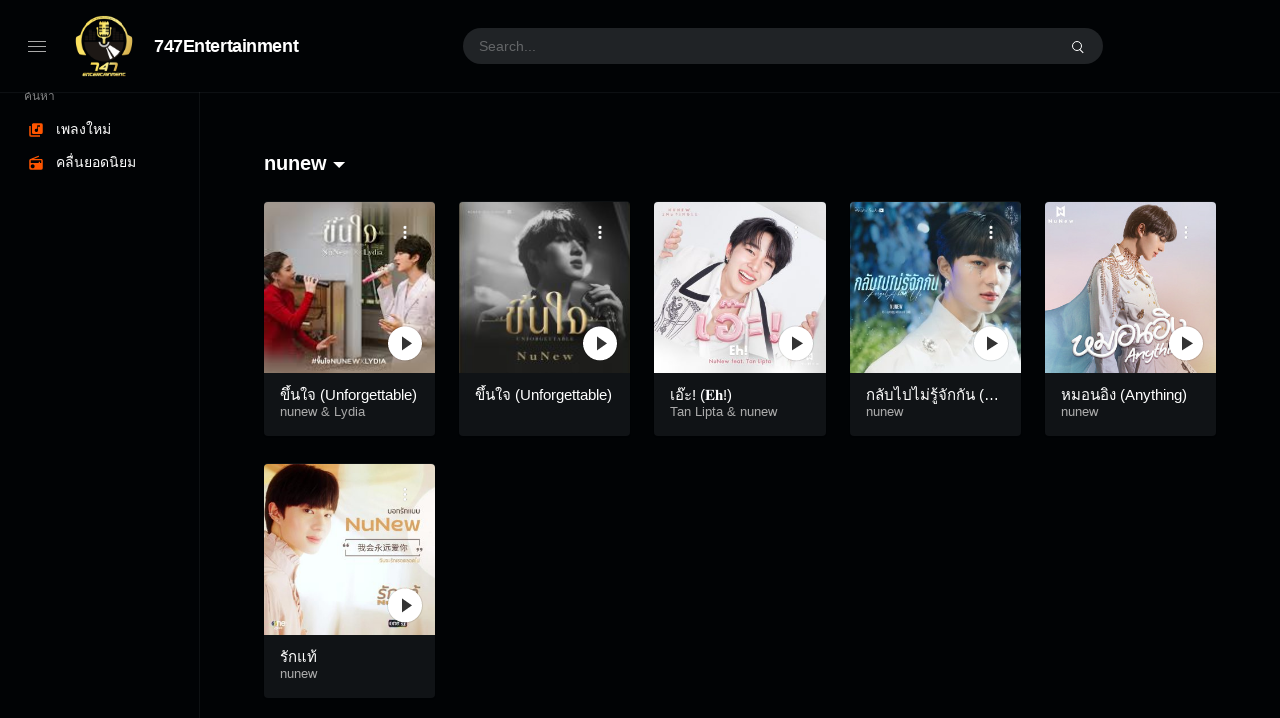

--- FILE ---
content_type: text/html; charset=UTF-8
request_url: https://747entertainment.com/station-tag/nunew/
body_size: 307135
content:
<!doctype html>
<html lang="en-US" class="dark">
<head>
	<meta charset="UTF-8" />
	<meta name="viewport" content="width=device-width, initial-scale=1, maximum-scale=1, shrink-to-fit=no" />
	<link rel="profile" href="https://gmpg.org/xfn/11" />
	<meta name='robots' content='index, follow, max-image-preview:large, max-snippet:-1, max-video-preview:-1' />

	<!-- This site is optimized with the Yoast SEO plugin v19.6.1 - https://yoast.com/wordpress/plugins/seo/ -->
	<title>nunew Archives - 747Entertainment</title>
	<link rel="canonical" href="https://747entertainment.com/station-tag/nunew/" />
	<meta property="og:locale" content="en_US" />
	<meta property="og:type" content="article" />
	<meta property="og:title" content="nunew Archives - 747Entertainment" />
	<meta property="og:url" content="https://747entertainment.com/station-tag/nunew/" />
	<meta property="og:site_name" content="747Entertainment" />
	<meta name="twitter:card" content="summary_large_image" />
	<script type="application/ld+json" class="yoast-schema-graph">{"@context":"https://schema.org","@graph":[{"@type":"CollectionPage","@id":"https://747entertainment.com/station-tag/nunew/","url":"https://747entertainment.com/station-tag/nunew/","name":"nunew Archives - 747Entertainment","isPartOf":{"@id":"https://747entertainment.com/#website"},"primaryImageOfPage":{"@id":"https://747entertainment.com/station-tag/nunew/#primaryimage"},"image":{"@id":"https://747entertainment.com/station-tag/nunew/#primaryimage"},"thumbnailUrl":"https://747entertainment.com/wp-content/uploads/2024/05/images-14.jpeg","breadcrumb":{"@id":"https://747entertainment.com/station-tag/nunew/#breadcrumb"},"inLanguage":"en-US"},{"@type":"ImageObject","inLanguage":"en-US","@id":"https://747entertainment.com/station-tag/nunew/#primaryimage","url":"https://747entertainment.com/wp-content/uploads/2024/05/images-14.jpeg","contentUrl":"https://747entertainment.com/wp-content/uploads/2024/05/images-14.jpeg","width":168,"height":300,"caption":"ขึ้นใจ (Unforgettable)"},{"@type":"BreadcrumbList","@id":"https://747entertainment.com/station-tag/nunew/#breadcrumb","itemListElement":[{"@type":"ListItem","position":1,"name":"Home","item":"https://747entertainment.com/"},{"@type":"ListItem","position":2,"name":"nunew"}]},{"@type":"WebSite","@id":"https://747entertainment.com/#website","url":"https://747entertainment.com/","name":"747Entertainment","description":"ฟังเพลงใหม่ล่าสุด จากคลื่นวิทยุทั่วไทย 747entertainment","publisher":{"@id":"https://747entertainment.com/#organization"},"potentialAction":[{"@type":"SearchAction","target":{"@type":"EntryPoint","urlTemplate":"https://747entertainment.com/?s={search_term_string}"},"query-input":"required name=search_term_string"}],"inLanguage":"en-US"},{"@type":"Organization","@id":"https://747entertainment.com/#organization","name":"747Entertainment","url":"https://747entertainment.com/","sameAs":[],"logo":{"@type":"ImageObject","inLanguage":"en-US","@id":"https://747entertainment.com/#/schema/logo/image/","url":"https://747entertainment.com/wp-content/uploads/2022/08/cropped-cropped-Logo-747entertainment-copy.png","contentUrl":"https://747entertainment.com/wp-content/uploads/2022/08/cropped-cropped-Logo-747entertainment-copy.png","width":512,"height":512,"caption":"747Entertainment"},"image":{"@id":"https://747entertainment.com/#/schema/logo/image/"}}]}</script>
	<!-- / Yoast SEO plugin. -->


<link rel='dns-prefetch' href='//www.googletagmanager.com' />
<link rel="alternate" type="application/rss+xml" title="747Entertainment &raquo; Feed" href="https://747entertainment.com/feed/" />
<link rel="alternate" type="application/rss+xml" title="747Entertainment &raquo; Comments Feed" href="https://747entertainment.com/comments/feed/" />
<link rel="alternate" type="application/rss+xml" title="747Entertainment &raquo; nunew Tag Feed" href="https://747entertainment.com/station-tag/nunew/feed/" />
<style id='wp-img-auto-sizes-contain-inline-css'>
img:is([sizes=auto i],[sizes^="auto," i]){contain-intrinsic-size:3000px 1500px}
/*# sourceURL=wp-img-auto-sizes-contain-inline-css */
</style>
<style id='wp-emoji-styles-inline-css'>

	img.wp-smiley, img.emoji {
		display: inline !important;
		border: none !important;
		box-shadow: none !important;
		height: 1em !important;
		width: 1em !important;
		margin: 0 0.07em !important;
		vertical-align: -0.1em !important;
		background: none !important;
		padding: 0 !important;
	}
/*# sourceURL=wp-emoji-styles-inline-css */
</style>
<style id='wp-block-library-inline-css'>
:root{--wp-block-synced-color:#7a00df;--wp-block-synced-color--rgb:122,0,223;--wp-bound-block-color:var(--wp-block-synced-color);--wp-editor-canvas-background:#ddd;--wp-admin-theme-color:#007cba;--wp-admin-theme-color--rgb:0,124,186;--wp-admin-theme-color-darker-10:#006ba1;--wp-admin-theme-color-darker-10--rgb:0,107,160.5;--wp-admin-theme-color-darker-20:#005a87;--wp-admin-theme-color-darker-20--rgb:0,90,135;--wp-admin-border-width-focus:2px}@media (min-resolution:192dpi){:root{--wp-admin-border-width-focus:1.5px}}.wp-element-button{cursor:pointer}:root .has-very-light-gray-background-color{background-color:#eee}:root .has-very-dark-gray-background-color{background-color:#313131}:root .has-very-light-gray-color{color:#eee}:root .has-very-dark-gray-color{color:#313131}:root .has-vivid-green-cyan-to-vivid-cyan-blue-gradient-background{background:linear-gradient(135deg,#00d084,#0693e3)}:root .has-purple-crush-gradient-background{background:linear-gradient(135deg,#34e2e4,#4721fb 50%,#ab1dfe)}:root .has-hazy-dawn-gradient-background{background:linear-gradient(135deg,#faaca8,#dad0ec)}:root .has-subdued-olive-gradient-background{background:linear-gradient(135deg,#fafae1,#67a671)}:root .has-atomic-cream-gradient-background{background:linear-gradient(135deg,#fdd79a,#004a59)}:root .has-nightshade-gradient-background{background:linear-gradient(135deg,#330968,#31cdcf)}:root .has-midnight-gradient-background{background:linear-gradient(135deg,#020381,#2874fc)}:root{--wp--preset--font-size--normal:16px;--wp--preset--font-size--huge:42px}.has-regular-font-size{font-size:1em}.has-larger-font-size{font-size:2.625em}.has-normal-font-size{font-size:var(--wp--preset--font-size--normal)}.has-huge-font-size{font-size:var(--wp--preset--font-size--huge)}.has-text-align-center{text-align:center}.has-text-align-left{text-align:left}.has-text-align-right{text-align:right}.has-fit-text{white-space:nowrap!important}#end-resizable-editor-section{display:none}.aligncenter{clear:both}.items-justified-left{justify-content:flex-start}.items-justified-center{justify-content:center}.items-justified-right{justify-content:flex-end}.items-justified-space-between{justify-content:space-between}.screen-reader-text{border:0;clip-path:inset(50%);height:1px;margin:-1px;overflow:hidden;padding:0;position:absolute;width:1px;word-wrap:normal!important}.screen-reader-text:focus{background-color:#ddd;clip-path:none;color:#444;display:block;font-size:1em;height:auto;left:5px;line-height:normal;padding:15px 23px 14px;text-decoration:none;top:5px;width:auto;z-index:100000}html :where(.has-border-color){border-style:solid}html :where([style*=border-top-color]){border-top-style:solid}html :where([style*=border-right-color]){border-right-style:solid}html :where([style*=border-bottom-color]){border-bottom-style:solid}html :where([style*=border-left-color]){border-left-style:solid}html :where([style*=border-width]){border-style:solid}html :where([style*=border-top-width]){border-top-style:solid}html :where([style*=border-right-width]){border-right-style:solid}html :where([style*=border-bottom-width]){border-bottom-style:solid}html :where([style*=border-left-width]){border-left-style:solid}html :where(img[class*=wp-image-]){height:auto;max-width:100%}:where(figure){margin:0 0 1em}html :where(.is-position-sticky){--wp-admin--admin-bar--position-offset:var(--wp-admin--admin-bar--height,0px)}@media screen and (max-width:600px){html :where(.is-position-sticky){--wp-admin--admin-bar--position-offset:0px}}

/*# sourceURL=wp-block-library-inline-css */
</style><style id='global-styles-inline-css'>
:root{--wp--preset--aspect-ratio--square: 1;--wp--preset--aspect-ratio--4-3: 4/3;--wp--preset--aspect-ratio--3-4: 3/4;--wp--preset--aspect-ratio--3-2: 3/2;--wp--preset--aspect-ratio--2-3: 2/3;--wp--preset--aspect-ratio--16-9: 16/9;--wp--preset--aspect-ratio--9-16: 9/16;--wp--preset--color--black: #000000;--wp--preset--color--cyan-bluish-gray: #abb8c3;--wp--preset--color--white: #ffffff;--wp--preset--color--pale-pink: #f78da7;--wp--preset--color--vivid-red: #cf2e2e;--wp--preset--color--luminous-vivid-orange: #ff6900;--wp--preset--color--luminous-vivid-amber: #fcb900;--wp--preset--color--light-green-cyan: #7bdcb5;--wp--preset--color--vivid-green-cyan: #00d084;--wp--preset--color--pale-cyan-blue: #8ed1fc;--wp--preset--color--vivid-cyan-blue: #0693e3;--wp--preset--color--vivid-purple: #9b51e0;--wp--preset--gradient--vivid-cyan-blue-to-vivid-purple: linear-gradient(135deg,rgb(6,147,227) 0%,rgb(155,81,224) 100%);--wp--preset--gradient--light-green-cyan-to-vivid-green-cyan: linear-gradient(135deg,rgb(122,220,180) 0%,rgb(0,208,130) 100%);--wp--preset--gradient--luminous-vivid-amber-to-luminous-vivid-orange: linear-gradient(135deg,rgb(252,185,0) 0%,rgb(255,105,0) 100%);--wp--preset--gradient--luminous-vivid-orange-to-vivid-red: linear-gradient(135deg,rgb(255,105,0) 0%,rgb(207,46,46) 100%);--wp--preset--gradient--very-light-gray-to-cyan-bluish-gray: linear-gradient(135deg,rgb(238,238,238) 0%,rgb(169,184,195) 100%);--wp--preset--gradient--cool-to-warm-spectrum: linear-gradient(135deg,rgb(74,234,220) 0%,rgb(151,120,209) 20%,rgb(207,42,186) 40%,rgb(238,44,130) 60%,rgb(251,105,98) 80%,rgb(254,248,76) 100%);--wp--preset--gradient--blush-light-purple: linear-gradient(135deg,rgb(255,206,236) 0%,rgb(152,150,240) 100%);--wp--preset--gradient--blush-bordeaux: linear-gradient(135deg,rgb(254,205,165) 0%,rgb(254,45,45) 50%,rgb(107,0,62) 100%);--wp--preset--gradient--luminous-dusk: linear-gradient(135deg,rgb(255,203,112) 0%,rgb(199,81,192) 50%,rgb(65,88,208) 100%);--wp--preset--gradient--pale-ocean: linear-gradient(135deg,rgb(255,245,203) 0%,rgb(182,227,212) 50%,rgb(51,167,181) 100%);--wp--preset--gradient--electric-grass: linear-gradient(135deg,rgb(202,248,128) 0%,rgb(113,206,126) 100%);--wp--preset--gradient--midnight: linear-gradient(135deg,rgb(2,3,129) 0%,rgb(40,116,252) 100%);--wp--preset--font-size--small: 13px;--wp--preset--font-size--medium: 20px;--wp--preset--font-size--large: 36px;--wp--preset--font-size--x-large: 42px;--wp--preset--spacing--20: 0.44rem;--wp--preset--spacing--30: 0.67rem;--wp--preset--spacing--40: 1rem;--wp--preset--spacing--50: 1.5rem;--wp--preset--spacing--60: 2.25rem;--wp--preset--spacing--70: 3.38rem;--wp--preset--spacing--80: 5.06rem;--wp--preset--shadow--natural: 6px 6px 9px rgba(0, 0, 0, 0.2);--wp--preset--shadow--deep: 12px 12px 50px rgba(0, 0, 0, 0.4);--wp--preset--shadow--sharp: 6px 6px 0px rgba(0, 0, 0, 0.2);--wp--preset--shadow--outlined: 6px 6px 0px -3px rgb(255, 255, 255), 6px 6px rgb(0, 0, 0);--wp--preset--shadow--crisp: 6px 6px 0px rgb(0, 0, 0);}:where(.is-layout-flex){gap: 0.5em;}:where(.is-layout-grid){gap: 0.5em;}body .is-layout-flex{display: flex;}.is-layout-flex{flex-wrap: wrap;align-items: center;}.is-layout-flex > :is(*, div){margin: 0;}body .is-layout-grid{display: grid;}.is-layout-grid > :is(*, div){margin: 0;}:where(.wp-block-columns.is-layout-flex){gap: 2em;}:where(.wp-block-columns.is-layout-grid){gap: 2em;}:where(.wp-block-post-template.is-layout-flex){gap: 1.25em;}:where(.wp-block-post-template.is-layout-grid){gap: 1.25em;}.has-black-color{color: var(--wp--preset--color--black) !important;}.has-cyan-bluish-gray-color{color: var(--wp--preset--color--cyan-bluish-gray) !important;}.has-white-color{color: var(--wp--preset--color--white) !important;}.has-pale-pink-color{color: var(--wp--preset--color--pale-pink) !important;}.has-vivid-red-color{color: var(--wp--preset--color--vivid-red) !important;}.has-luminous-vivid-orange-color{color: var(--wp--preset--color--luminous-vivid-orange) !important;}.has-luminous-vivid-amber-color{color: var(--wp--preset--color--luminous-vivid-amber) !important;}.has-light-green-cyan-color{color: var(--wp--preset--color--light-green-cyan) !important;}.has-vivid-green-cyan-color{color: var(--wp--preset--color--vivid-green-cyan) !important;}.has-pale-cyan-blue-color{color: var(--wp--preset--color--pale-cyan-blue) !important;}.has-vivid-cyan-blue-color{color: var(--wp--preset--color--vivid-cyan-blue) !important;}.has-vivid-purple-color{color: var(--wp--preset--color--vivid-purple) !important;}.has-black-background-color{background-color: var(--wp--preset--color--black) !important;}.has-cyan-bluish-gray-background-color{background-color: var(--wp--preset--color--cyan-bluish-gray) !important;}.has-white-background-color{background-color: var(--wp--preset--color--white) !important;}.has-pale-pink-background-color{background-color: var(--wp--preset--color--pale-pink) !important;}.has-vivid-red-background-color{background-color: var(--wp--preset--color--vivid-red) !important;}.has-luminous-vivid-orange-background-color{background-color: var(--wp--preset--color--luminous-vivid-orange) !important;}.has-luminous-vivid-amber-background-color{background-color: var(--wp--preset--color--luminous-vivid-amber) !important;}.has-light-green-cyan-background-color{background-color: var(--wp--preset--color--light-green-cyan) !important;}.has-vivid-green-cyan-background-color{background-color: var(--wp--preset--color--vivid-green-cyan) !important;}.has-pale-cyan-blue-background-color{background-color: var(--wp--preset--color--pale-cyan-blue) !important;}.has-vivid-cyan-blue-background-color{background-color: var(--wp--preset--color--vivid-cyan-blue) !important;}.has-vivid-purple-background-color{background-color: var(--wp--preset--color--vivid-purple) !important;}.has-black-border-color{border-color: var(--wp--preset--color--black) !important;}.has-cyan-bluish-gray-border-color{border-color: var(--wp--preset--color--cyan-bluish-gray) !important;}.has-white-border-color{border-color: var(--wp--preset--color--white) !important;}.has-pale-pink-border-color{border-color: var(--wp--preset--color--pale-pink) !important;}.has-vivid-red-border-color{border-color: var(--wp--preset--color--vivid-red) !important;}.has-luminous-vivid-orange-border-color{border-color: var(--wp--preset--color--luminous-vivid-orange) !important;}.has-luminous-vivid-amber-border-color{border-color: var(--wp--preset--color--luminous-vivid-amber) !important;}.has-light-green-cyan-border-color{border-color: var(--wp--preset--color--light-green-cyan) !important;}.has-vivid-green-cyan-border-color{border-color: var(--wp--preset--color--vivid-green-cyan) !important;}.has-pale-cyan-blue-border-color{border-color: var(--wp--preset--color--pale-cyan-blue) !important;}.has-vivid-cyan-blue-border-color{border-color: var(--wp--preset--color--vivid-cyan-blue) !important;}.has-vivid-purple-border-color{border-color: var(--wp--preset--color--vivid-purple) !important;}.has-vivid-cyan-blue-to-vivid-purple-gradient-background{background: var(--wp--preset--gradient--vivid-cyan-blue-to-vivid-purple) !important;}.has-light-green-cyan-to-vivid-green-cyan-gradient-background{background: var(--wp--preset--gradient--light-green-cyan-to-vivid-green-cyan) !important;}.has-luminous-vivid-amber-to-luminous-vivid-orange-gradient-background{background: var(--wp--preset--gradient--luminous-vivid-amber-to-luminous-vivid-orange) !important;}.has-luminous-vivid-orange-to-vivid-red-gradient-background{background: var(--wp--preset--gradient--luminous-vivid-orange-to-vivid-red) !important;}.has-very-light-gray-to-cyan-bluish-gray-gradient-background{background: var(--wp--preset--gradient--very-light-gray-to-cyan-bluish-gray) !important;}.has-cool-to-warm-spectrum-gradient-background{background: var(--wp--preset--gradient--cool-to-warm-spectrum) !important;}.has-blush-light-purple-gradient-background{background: var(--wp--preset--gradient--blush-light-purple) !important;}.has-blush-bordeaux-gradient-background{background: var(--wp--preset--gradient--blush-bordeaux) !important;}.has-luminous-dusk-gradient-background{background: var(--wp--preset--gradient--luminous-dusk) !important;}.has-pale-ocean-gradient-background{background: var(--wp--preset--gradient--pale-ocean) !important;}.has-electric-grass-gradient-background{background: var(--wp--preset--gradient--electric-grass) !important;}.has-midnight-gradient-background{background: var(--wp--preset--gradient--midnight) !important;}.has-small-font-size{font-size: var(--wp--preset--font-size--small) !important;}.has-medium-font-size{font-size: var(--wp--preset--font-size--medium) !important;}.has-large-font-size{font-size: var(--wp--preset--font-size--large) !important;}.has-x-large-font-size{font-size: var(--wp--preset--font-size--x-large) !important;}
/*# sourceURL=global-styles-inline-css */
</style>

<style id='classic-theme-styles-inline-css'>
/*! This file is auto-generated */
.wp-block-button__link{color:#fff;background-color:#32373c;border-radius:9999px;box-shadow:none;text-decoration:none;padding:calc(.667em + 2px) calc(1.333em + 2px);font-size:1.125em}.wp-block-file__button{background:#32373c;color:#fff;text-decoration:none}
/*# sourceURL=/wp-includes/css/classic-themes.min.css */
</style>
<link rel='stylesheet' id='loop-block-style-css' href='https://747entertainment.com/wp-content/plugins/loop-block/build/style.min.css?ver=10.2' media='all' />
<link rel='stylesheet' id='play-block-style-css' href='https://747entertainment.com/wp-content/plugins/play-block/build/style.min.css?ver=10.2' media='all' />
<link rel='stylesheet' id='ffl-style-css' href='https://747entertainment.com/wp-content/themes/waveme/style.css?ver=8.2' media='all' />
<link rel='stylesheet' id='ffl-custom-style-css' href='https://747entertainment.com/wp-content/themes/waveme/theme/theme.css?ver=8.2' media='all' />
<script src="https://747entertainment.com/wp-includes/js/jquery/jquery.min.js?ver=3.7.1" id="jquery-core-js"></script>
<script src="https://747entertainment.com/wp-includes/js/jquery/jquery-migrate.min.js?ver=3.4.1" id="jquery-migrate-js"></script>
<script id="zxcvbn-async-js-extra">
var _zxcvbnSettings = {"src":"https://747entertainment.com/wp-includes/js/zxcvbn.min.js"};
//# sourceURL=zxcvbn-async-js-extra
</script>
<script src="https://747entertainment.com/wp-includes/js/zxcvbn-async.min.js?ver=1.0" id="zxcvbn-async-js"></script>

<!-- Google Analytics snippet added by Site Kit -->
<script src="https://www.googletagmanager.com/gtag/js?id=UA-245805228-1" id="google_gtagjs-js" async></script>
<script id="google_gtagjs-js-after">
window.dataLayer = window.dataLayer || [];function gtag(){dataLayer.push(arguments);}
gtag('set', 'linker', {"domains":["747entertainment.com"]} );
gtag("js", new Date());
gtag("set", "developer_id.dZTNiMT", true);
gtag("config", "UA-245805228-1", {"anonymize_ip":true});
gtag("config", "G-1N3SFSVFG3");
//# sourceURL=google_gtagjs-js-after
</script>

<!-- End Google Analytics snippet added by Site Kit -->
<link rel="https://api.w.org/" href="https://747entertainment.com/wp-json/" /><link rel="alternate" title="JSON" type="application/json" href="https://747entertainment.com/wp-json/wp/v2/station_tag/249" /><link rel="EditURI" type="application/rsd+xml" title="RSD" href="https://747entertainment.com/xmlrpc.php?rsd" />
<meta name="generator" content="WordPress 6.9" />
<meta name="generator" content="Site Kit by Google 1.85.0" /><link rel="icon" href="https://747entertainment.com/wp-content/uploads/2022/08/cropped-Logo-747entertainment-copy-32x32.png" sizes="32x32" />
<link rel="icon" href="https://747entertainment.com/wp-content/uploads/2022/08/cropped-Logo-747entertainment-copy-192x192.png" sizes="192x192" />
<link rel="apple-touch-icon" href="https://747entertainment.com/wp-content/uploads/2022/08/cropped-Logo-747entertainment-copy-180x180.png" />
<meta name="msapplication-TileImage" content="https://747entertainment.com/wp-content/uploads/2022/08/cropped-Logo-747entertainment-copy-270x270.png" />
		<style id="wp-custom-css">
			.entry-meta .byline .author.vcard {
display:none !important;
}

.plyr__video-wrapper{
 display:none !important;
}


.left-floating-banana {
    width: 120px;
    height: 380px;
    position: fixed;
    bottom: 80px;
    left: 10px;
    z-index: 20000;
    margin-bottom: 10px;
    overflow: hidden;
}
.right-floating-banana {
    position: fixed;
    top: 120px;
    right: 10px;
    z-index: 20000;
    margin-bottom: 10px;
    overflow: hidden;
}
.right-floating-banana-container div:nth-child(2) {
    margin-bottom: 400px;}
.left-floating-banana-container div:nth-child(2) {
    margin-bottom: 400px;
}
.left-floating-banana-x-btn {
    width: 30px;
    height: 30px;
    float: right;
    top: -400px;
    right: 7px;
    position: relative;
    opacity: 1;
    animation-name: floating-banana-x-anim;
    animation-iteration-count: infinite;
    animation-duration: 0.8s;
    animation-direction: alternate;
    cursor: pointer;
    color: red;
}
.right-floating-banana-x-btn {
    width: 30px;
    height: 30px;
    float: left;
    top: -616px;
    left: 7px;
    position: relative;
    opacity: 1;
    animation-name: floating-banana-x-anim;
    animation-iteration-count: infinite;
    animation-duration: 0.8s;
    animation-direction: alternate;
    cursor: pointer;
}
.site-logo svg, .site-logo img {
width:92px !important;
height:auto !important;
}
.site-content {
margin-top:100px;
}
.block-loop-item .entry-action{
opacity:1;
}
		</style>
		</head>

<body class="archive tax-station_tag term-nunew term-249 wp-custom-logo wp-embed-responsive wp-theme-waveme primary-menu-has-icon">
		<input type="checkbox" id="menu-state" >
	<input type="checkbox" id="search-state">
	<header id="header" class="site-header">
		<!-- <div class="site-headbar">
	<p>Mock header, user can add custom html here</p>
</div> -->
<div class="header-container">
	<div class="site-navbar">
		<div class="site-brand">
		<label for="menu-state" class="menu-toggle"><i class="icon-nav"></i></label>
				<div class="site-logo"><a href="https://747entertainment.com/" class="custom-logo-link" rel="home"><img width="512" height="512" src="https://747entertainment.com/wp-content/uploads/2022/08/cropped-cropped-Logo-747entertainment-copy.png" class="custom-logo" alt="747Entertainment" decoding="async" fetchpriority="high" srcset="https://747entertainment.com/wp-content/uploads/2022/08/cropped-cropped-Logo-747entertainment-copy.png 512w, https://747entertainment.com/wp-content/uploads/2022/08/cropped-cropped-Logo-747entertainment-copy-300x300.png 300w, https://747entertainment.com/wp-content/uploads/2022/08/cropped-cropped-Logo-747entertainment-copy-150x150.png 150w" sizes="(max-width: 512px) 100vw, 512px" /></a></div>
								<p class="site-title"><a href="https://747entertainment.com/" rel="home">747Entertainment</a></p>
			</div>
		<div class="flex"></div>
		<form class="search-form" method="get" action="https://747entertainment.com">
			<input type="search" placeholder="Search..." value="" name="s" data-toggle="dropdown">
			<label for="search-state" id="icon-search">
				<i class="icon-search"><i></i></i>
			</label>
			<div class="dropdown-menu"></div>
		</form>
		<div class="flex"></div>
					<nav id="secondary-menu" class="secondary-menu">
				<label id="icon-nav"> ⋯ </label>
							</nav>
		
					</div>
</div>
	</header>
	
	<aside id="aside" class="site-sidebar">
		<div class="site-brand">
		<label for="menu-state" class="menu-toggle"><i class="icon-nav"></i></label>
				<div class="site-logo"><a href="https://747entertainment.com/" class="custom-logo-link" rel="home"><img width="512" height="512" src="https://747entertainment.com/wp-content/uploads/2022/08/cropped-cropped-Logo-747entertainment-copy.png" class="custom-logo" alt="747Entertainment" decoding="async" srcset="https://747entertainment.com/wp-content/uploads/2022/08/cropped-cropped-Logo-747entertainment-copy.png 512w, https://747entertainment.com/wp-content/uploads/2022/08/cropped-cropped-Logo-747entertainment-copy-300x300.png 300w, https://747entertainment.com/wp-content/uploads/2022/08/cropped-cropped-Logo-747entertainment-copy-150x150.png 150w" sizes="(max-width: 512px) 100vw, 512px" /></a></div>
								<p class="site-title"><a href="https://747entertainment.com/" rel="home">747Entertainment</a></p>
			</div>
				<nav id="primary-menu" class="primary-menu">
			<div class="menu-browse-container"><ul id="menu-browse" class="nav"><li id="menu-item-1549" class="menu-header menu-item menu-item-type-custom menu-item-object-custom menu-item-1549"><a href="#">ค้นหา</a></li>
<li id="menu-item-1553" class="icon-music menu-item menu-item-type-post_type menu-item-object-page menu-has-icon menu-item-1553"><a href="https://747entertainment.com/new-release/"><svg xmlns="http://www.w3.org/2000/svg" width="16" height="16" stroke-width="2" stroke-linecap="round" stroke-linejoin="round" aria-hidden="true" role="img" focusable="false" class="svg-icon" viewBox="0 0 24 24" fill="currentColor"><path d="M20 2H8c-1.1 0-2 .9-2 2v12c0 1.1.9 2 2 2h12c1.1 0 2-.9 2-2V4c0-1.1-.9-2-2-2zm-2 5h-3v5.5a2.5 2.5 0 0 1-5 0 2.5 2.5 0 0 1 2.5-2.5c.57 0 1.08.19 1.5.51V5h4v2zM4 6H2v14c0 1.1.9 2 2 2h14v-2H4V6z"/></svg><span>เพลงใหม่</span></a></li>
<li id="menu-item-2906" class="icon-radio menu-item menu-item-type-post_type menu-item-object-page menu-has-icon menu-item-2906"><a href="https://747entertainment.com/popular/"><svg xmlns="http://www.w3.org/2000/svg" width="16" height="16" stroke-width="2" stroke-linecap="round" stroke-linejoin="round" aria-hidden="true" role="img" focusable="false" class="svg-icon" viewBox="0 0 24 24" fill="currentColor"><path d="M3.24 6.15C2.51 6.43 2 7.17 2 8v12a2 2 0 0 0 2 2h16a2 2 0 0 0 2-2V8c0-1.11-.89-2-2-2H8.3l8.26-3.34L15.88 1 3.24 6.15zM7 20c-1.66 0-3-1.34-3-3s1.34-3 3-3 3 1.34 3 3-1.34 3-3 3zm13-8h-2v-2h-2v2H4V8h16v4z"/></svg><span>คลื่นยอดนิยม</span></a></li>
</ul></div>		</nav>
		<span class="flex"></span>
			</aside>
	<div class="backdrop"><i></i><i></i><i></i></div>
	<div id="content" class="site-content">

  <div id="primary" class="content-area">
    <main id="main" class="site-main">
            <header class="archive-header">
          <h1 class="archive-title dropdown-toggle" data-toggle="dropdown">nunew</h1><div class="dropdown-menu dropdown-term-filter"><ul>	<li class="cat-item cat-item-255"><a href="https://747entertainment.com/station-tag/pink-venom-m-v/">‘Pink Venom’ M/V</a>
</li>
	<li class="cat-item cat-item-1727"><a href="https://747entertainment.com/station-tag/remain/">(remain)</a>
</li>
	<li class="cat-item cat-item-1760"><a href="https://747entertainment.com/station-tag/11-%e0%b8%99%e0%b8%b2%e0%b8%ac%e0%b8%b4%e0%b8%81%e0%b8%b2/">11 นาฬิกา</a>
</li>
	<li class="cat-item cat-item-1346"><a href="https://747entertainment.com/station-tag/22bullets/">22Bullets</a>
</li>
	<li class="cat-item cat-item-401"><a href="https://747entertainment.com/station-tag/25hours/">25hours</a>
</li>
	<li class="cat-item cat-item-417"><a href="https://747entertainment.com/station-tag/4eve/">4EVE</a>
</li>
	<li class="cat-item cat-item-110"><a href="https://747entertainment.com/station-tag/60s/">60s</a>
</li>
	<li class="cat-item cat-item-112"><a href="https://747entertainment.com/station-tag/70s/">70s</a>
</li>
	<li class="cat-item cat-item-111"><a href="https://747entertainment.com/station-tag/80s/">80s</a>
</li>
	<li class="cat-item cat-item-103"><a href="https://747entertainment.com/station-tag/90s/">90s</a>
</li>
	<li class="cat-item cat-item-1553"><a href="https://747entertainment.com/station-tag/absence-%e0%b8%8a%e0%b9%88%e0%b8%ad%e0%b8%87%e0%b8%a7%e0%b9%88%e0%b8%b2%e0%b8%87%e0%b8%ab%e0%b8%b1%e0%b8%a7%e0%b9%83%e0%b8%88/">Absence (ช่องว่างหัวใจ)</a>
</li>
	<li class="cat-item cat-item-1139"><a href="https://747entertainment.com/station-tag/actart/">ACTART</a>
</li>
	<li class="cat-item cat-item-102"><a href="https://747entertainment.com/station-tag/adult-contemporary/">Adult Contemporary</a>
</li>
	<li class="cat-item cat-item-1129"><a href="https://747entertainment.com/station-tag/aim-witthawat/">AIM WITTHAWAT</a>
</li>
	<li class="cat-item cat-item-326"><a href="https://747entertainment.com/station-tag/alala/">ALALA</a>
</li>
	<li class="cat-item cat-item-841"><a href="https://747entertainment.com/station-tag/alavy/">ALAVY</a>
</li>
	<li class="cat-item cat-item-1405"><a href="https://747entertainment.com/station-tag/alien-safeplanet/">Alien Safeplanet</a>
</li>
	<li class="cat-item cat-item-748"><a href="https://747entertainment.com/station-tag/aliz/">ALIZ</a>
</li>
	<li class="cat-item cat-item-616"><a href="https://747entertainment.com/station-tag/ally/">ALLY</a>
</li>
	<li class="cat-item cat-item-501"><a href="https://747entertainment.com/station-tag/amp-achariya/">Amp Achariya</a>
</li>
	<li class="cat-item cat-item-1251"><a href="https://747entertainment.com/station-tag/anniversary-%e0%b8%aa%e0%b8%b8%e0%b8%82%e0%b8%aa%e0%b8%b1%e0%b8%99%e0%b8%95%e0%b9%8c%e0%b8%a7%e0%b8%b1%e0%b8%99%e0%b8%84%e0%b8%a3%e0%b8%9a%e0%b8%a3%e0%b8%ad%e0%b8%9a/">Anniversary (สุขสันต์วันครบรอบ)</a>
</li>
	<li class="cat-item cat-item-862"><a href="https://747entertainment.com/station-tag/aof-pongsak/">AOF PONGSAK</a>
</li>
	<li class="cat-item cat-item-1598"><a href="https://747entertainment.com/station-tag/asia7/">ASIA7</a>
</li>
	<li class="cat-item cat-item-486"><a href="https://747entertainment.com/station-tag/atom-chanakan/">atom chanakan</a>
</li>
	<li class="cat-item cat-item-1075"><a href="https://747entertainment.com/station-tag/atom-%e0%b8%8a%e0%b8%99%e0%b8%81%e0%b8%b1%e0%b8%99%e0%b8%95%e0%b9%8c/">Atom ชนกันต์</a>
</li>
	<li class="cat-item cat-item-565"><a href="https://747entertainment.com/station-tag/aye-sarunchana/">Aye Sarunchana</a>
</li>
	<li class="cat-item cat-item-294"><a href="https://747entertainment.com/station-tag/aylas/">AYLA&#039;s</a>
</li>
	<li class="cat-item cat-item-263"><a href="https://747entertainment.com/station-tag/b-blood-type/">B Blood Type</a>
</li>
	<li class="cat-item cat-item-1202"><a href="https://747entertainment.com/station-tag/babymetal/">BABYMETAL</a>
</li>
	<li class="cat-item cat-item-1018"><a href="https://747entertainment.com/station-tag/badmixy/">Badmixy</a>
</li>
	<li class="cat-item cat-item-1004"><a href="https://747entertainment.com/station-tag/bamm/">bamm</a>
</li>
	<li class="cat-item cat-item-967"><a href="https://747entertainment.com/station-tag/bank-preeti/">BANK PREETI</a>
</li>
	<li class="cat-item cat-item-9"><a href="https://747entertainment.com/station-tag/bbc/">BBC</a>
</li>
	<li class="cat-item cat-item-477"><a href="https://747entertainment.com/station-tag/bean-napason/">BEAN NAPASON</a>
</li>
	<li class="cat-item cat-item-624"><a href="https://747entertainment.com/station-tag/bedroom-audio/">Bedroom Audio</a>
</li>
	<li class="cat-item cat-item-711"><a href="https://747entertainment.com/station-tag/bedtime/">Bedtime</a>
</li>
	<li class="cat-item cat-item-729"><a href="https://747entertainment.com/station-tag/bell-warisara/">Bell Warisara</a>
</li>
	<li class="cat-item cat-item-1592"><a href="https://747entertainment.com/station-tag/bellch/">BELLCH</a>
</li>
	<li class="cat-item cat-item-927"><a href="https://747entertainment.com/station-tag/bent/">BENT</a>
</li>
	<li class="cat-item cat-item-1620"><a href="https://747entertainment.com/station-tag/benzkhaokhwan/">BENZKHAOKHWAN</a>
</li>
	<li class="cat-item cat-item-423"><a href="https://747entertainment.com/station-tag/berlina/">Berlina</a>
</li>
	<li class="cat-item cat-item-1417"><a href="https://747entertainment.com/station-tag/bf/">BF</a>
</li>
	<li class="cat-item cat-item-275"><a href="https://747entertainment.com/station-tag/big-ass-feat-%e0%b8%ad%e0%b9%8a%e0%b8%ad%e0%b8%9f-%e0%b8%9b%e0%b8%ad%e0%b8%87%e0%b8%a8%e0%b8%b1%e0%b8%81%e0%b8%94%e0%b8%b4%e0%b9%8c/">BIG ASS Feat.อ๊อฟ ปองศักดิ์</a>
</li>
	<li class="cat-item cat-item-204"><a href="https://747entertainment.com/station-tag/billkin/">Billkin</a>
</li>
	<li class="cat-item cat-item-1044"><a href="https://747entertainment.com/station-tag/blackbeans/">Blackbeans</a>
</li>
	<li class="cat-item cat-item-256"><a href="https://747entertainment.com/station-tag/blackpink/">BLACKPINK</a>
</li>
	<li class="cat-item cat-item-970"><a href="https://747entertainment.com/station-tag/blacksheeprr/">BLACKSHEEPRR</a>
</li>
	<li class="cat-item cat-item-544"><a href="https://747entertainment.com/station-tag/blue-shade/">Blue Shade</a>
</li>
	<li class="cat-item cat-item-197"><a href="https://747entertainment.com/station-tag/bodyslam/">Bodyslam</a>
</li>
	<li class="cat-item cat-item-1406"><a href="https://747entertainment.com/station-tag/bomb-at-track/">BOMB AT TRACK</a>
</li>
	<li class="cat-item cat-item-507"><a href="https://747entertainment.com/station-tag/bonnadol/">Bonnadol</a>
</li>
	<li class="cat-item cat-item-283"><a href="https://747entertainment.com/station-tag/bonnadol-feat-sprite/">Bonnadol Feat.SPRITE</a>
</li>
	<li class="cat-item cat-item-1080"><a href="https://747entertainment.com/station-tag/boss-bulaset/">BOSS BULASET</a>
</li>
	<li class="cat-item cat-item-1146"><a href="https://747entertainment.com/station-tag/boss-thapanat/">BOSS THAPANAT</a>
</li>
	<li class="cat-item cat-item-1494"><a href="https://747entertainment.com/station-tag/boss-thapanat-i/">BOSS THAPANAT I</a>
</li>
	<li class="cat-item cat-item-611"><a href="https://747entertainment.com/station-tag/bow-maylada/">BOW Maylada</a>
</li>
	<li class="cat-item cat-item-253"><a href="https://747entertainment.com/station-tag/bow-maylada-feat-lipta/">BOW Maylada feat. LIPTA</a>
</li>
	<li class="cat-item cat-item-147"><a href="https://747entertainment.com/station-tag/bowkylion/">BOWKYLION</a>
</li>
	<li class="cat-item cat-item-1264"><a href="https://747entertainment.com/station-tag/boy-peacemaker/">Boy Peacemaker</a>
</li>
	<li class="cat-item cat-item-803"><a href="https://747entertainment.com/station-tag/boy-sompob/">Boy Sompob</a>
</li>
	<li class="cat-item cat-item-1120"><a href="https://747entertainment.com/station-tag/boys-love/">BOYS&#039; LOVE</a>
</li>
	<li class="cat-item cat-item-353"><a href="https://747entertainment.com/station-tag/bright-x-thanaerng/">BRIGHT x Thanaerng</a>
</li>
	<li class="cat-item cat-item-122"><a href="https://747entertainment.com/station-tag/business/">Business</a>
</li>
	<li class="cat-item cat-item-1328"><a href="https://747entertainment.com/station-tag/butterbear/">BUTTERBEAR</a>
</li>
	<li class="cat-item cat-item-300"><a href="https://747entertainment.com/station-tag/chilax/">Chilax</a>
</li>
	<li class="cat-item cat-item-717"><a href="https://747entertainment.com/station-tag/chilling-sunday/">Chilling Sunday</a>
</li>
	<li class="cat-item cat-item-131"><a href="https://747entertainment.com/station-tag/chillout/">Chillout</a>
</li>
	<li class="cat-item cat-item-132"><a href="https://747entertainment.com/station-tag/classic-country/">Classic Country</a>
</li>
	<li class="cat-item cat-item-106"><a href="https://747entertainment.com/station-tag/classic-hits/">Classic Hits</a>
</li>
	<li class="cat-item cat-item-117"><a href="https://747entertainment.com/station-tag/classic-rock/">Classic Rock</a>
</li>
	<li class="cat-item cat-item-1362"><a href="https://747entertainment.com/station-tag/clockwork-motionless/">Clockwork Motionless</a>
</li>
	<li class="cat-item cat-item-260"><a href="https://747entertainment.com/station-tag/cocktail/">Cocktail</a>
</li>
	<li class="cat-item cat-item-453"><a href="https://747entertainment.com/station-tag/cookiecutter/">CookieCutter</a>
</li>
	<li class="cat-item cat-item-1060"><a href="https://747entertainment.com/station-tag/copter/">Copter</a>
</li>
	<li class="cat-item cat-item-463"><a href="https://747entertainment.com/station-tag/cornboi/">CORNBOI</a>
</li>
	<li class="cat-item cat-item-114"><a href="https://747entertainment.com/station-tag/country/">Country</a>
</li>
	<li class="cat-item cat-item-1765"><a href="https://747entertainment.com/station-tag/cream/">Cream</a>
</li>
	<li class="cat-item cat-item-1095"><a href="https://747entertainment.com/station-tag/d-gerrard/">D GERRARD</a>
</li>
	<li class="cat-item cat-item-235"><a href="https://747entertainment.com/station-tag/da-endorphine/">Da Endorphine</a>
</li>
	<li class="cat-item cat-item-1384"><a href="https://747entertainment.com/station-tag/daidai/">DAIDAI</a>
</li>
	<li class="cat-item cat-item-129"><a href="https://747entertainment.com/station-tag/dance/">Dance</a>
</li>
	<li class="cat-item cat-item-837"><a href="https://747entertainment.com/station-tag/daou-pittaya/">DAOU PITTAYA</a>
</li>
	<li class="cat-item cat-item-1739"><a href="https://747entertainment.com/station-tag/day-one/">Day One</a>
</li>
	<li class="cat-item cat-item-1081"><a href="https://747entertainment.com/station-tag/diamond-narakorn/">DIAMOND NARAKORN</a>
</li>
	<li class="cat-item cat-item-520"><a href="https://747entertainment.com/station-tag/didixdada/">DIDIxDADA</a>
</li>
	<li class="cat-item cat-item-1626"><a href="https://747entertainment.com/station-tag/dome-jaruwat/">Dome Jaruwat</a>
</li>
	<li class="cat-item cat-item-1474"><a href="https://747entertainment.com/station-tag/doubledeep/">DoubleDeep</a>
</li>
	<li class="cat-item cat-item-1466"><a href="https://747entertainment.com/station-tag/dr-fuu/">DR.FUU</a>
</li>
	<li class="cat-item cat-item-1459"><a href="https://747entertainment.com/station-tag/dreambarcode/">Dreambarcode</a>
</li>
	<li class="cat-item cat-item-379"><a href="https://747entertainment.com/station-tag/dreamer-x-crappy-x-paper-ft-saran-the-bests/">DREAMER x CRAPPY x PAPER FT.SARAN &amp; The BESTS</a>
</li>
	<li class="cat-item cat-item-322"><a href="https://747entertainment.com/station-tag/drg/">drg.</a>
</li>
	<li class="cat-item cat-item-1300"><a href="https://747entertainment.com/station-tag/driver-boy/">Driver Boy</a>
</li>
	<li class="cat-item cat-item-1522"><a href="https://747entertainment.com/station-tag/dum-dum-%e0%b8%94%e0%b8%b6%e0%b8%a1%e0%b8%94%e0%b8%b6%e0%b8%a1/">Dum Dum (ดึมดึม)</a>
</li>
	<li class="cat-item cat-item-833"><a href="https://747entertainment.com/station-tag/dumb-rong/">Dumb.Rong</a>
</li>
	<li class="cat-item cat-item-814"><a href="https://747entertainment.com/station-tag/earth-patravee/">Earth Patravee</a>
</li>
	<li class="cat-item cat-item-101"><a href="https://747entertainment.com/station-tag/easy-listening/">Easy Listening</a>
</li>
	<li class="cat-item cat-item-1600"><a href="https://747entertainment.com/station-tag/ebola/">EBOLA</a>
</li>
	<li class="cat-item cat-item-130"><a href="https://747entertainment.com/station-tag/edm-electronic-dance-music/">EDM &#8211; Electronic Dance Music</a>
</li>
	<li class="cat-item cat-item-105"><a href="https://747entertainment.com/station-tag/educational/">Educational</a>
</li>
	<li class="cat-item cat-item-974"><a href="https://747entertainment.com/station-tag/eii/">Eii</a>
</li>
	<li class="cat-item cat-item-383"><a href="https://747entertainment.com/station-tag/etc/">ETC</a>
</li>
	<li class="cat-item cat-item-1201"><a href="https://747entertainment.com/station-tag/f-hero-x-bodyslam/">F.HERO x BODYSLAM</a>
</li>
	<li class="cat-item cat-item-1528"><a href="https://747entertainment.com/station-tag/farewell%e0%b9%80%e0%b8%9e%e0%b8%b7%e0%b9%88%e0%b8%ad%e0%b8%99%e0%b8%97%e0%b8%b5%e0%b9%88%e0%b9%84%e0%b8%a1%e0%b9%88%e0%b8%94%e0%b8%b5/">Farewell(เพื่อนที่ไม่ดี)</a>
</li>
	<li class="cat-item cat-item-578"><a href="https://747entertainment.com/station-tag/feat-kt-long-flowing/">feat. KT Long Flowing</a>
</li>
	<li class="cat-item cat-item-612"><a href="https://747entertainment.com/station-tag/feat-guygeegee/">feat.GUYGEEGEE</a>
</li>
	<li class="cat-item cat-item-560"><a href="https://747entertainment.com/station-tag/feel-%e0%b9%81%e0%b8%9f%e0%b8%99/">Feel แฟน</a>
</li>
	<li class="cat-item cat-item-829"><a href="https://747entertainment.com/station-tag/feeling-jam/">Feeling Jam</a>
</li>
	<li class="cat-item cat-item-319"><a href="https://747entertainment.com/station-tag/fellow-fellow/">fellow fellow</a>
</li>
	<li class="cat-item cat-item-1505"><a href="https://747entertainment.com/station-tag/ferri/">FERRI</a>
</li>
	<li class="cat-item cat-item-291"><a href="https://747entertainment.com/station-tag/fin/">FIN</a>
</li>
	<li class="cat-item cat-item-1769"><a href="https://747entertainment.com/station-tag/finfin-music/">FINFIN MUSIC</a>
</li>
	<li class="cat-item cat-item-201"><a href="https://747entertainment.com/station-tag/fire-boy/">FIRE BOY</a>
</li>
	<li class="cat-item cat-item-858"><a href="https://747entertainment.com/station-tag/first-anuwat/">First Anuwat</a>
</li>
	<li class="cat-item cat-item-1724"><a href="https://747entertainment.com/station-tag/flame-%e0%b9%80%e0%b8%9f%e0%b8%a5%e0%b8%a1/">FLAME (เฟลม)</a>
</li>
	<li class="cat-item cat-item-571"><a href="https://747entertainment.com/station-tag/fluffypak/">fluffypak</a>
</li>
	<li class="cat-item cat-item-1098"><a href="https://747entertainment.com/station-tag/flukie/">FLUKIE</a>
</li>
	<li class="cat-item cat-item-646"><a href="https://747entertainment.com/station-tag/foet-slot-machine/">Foet Slot Machine</a>
</li>
	<li class="cat-item cat-item-699"><a href="https://747entertainment.com/station-tag/fool-step/">FOOL STEP</a>
</li>
	<li class="cat-item cat-item-708"><a href="https://747entertainment.com/station-tag/freehand/">FREEHAND</a>
</li>
	<li class="cat-item cat-item-1595"><a href="https://747entertainment.com/station-tag/frenchw/">FrenchW</a>
</li>
	<li class="cat-item cat-item-1087"><a href="https://747entertainment.com/station-tag/frick/">Frick</a>
</li>
	<li class="cat-item cat-item-331"><a href="https://747entertainment.com/station-tag/gaikai/">Gaikai</a>
</li>
	<li class="cat-item cat-item-1257"><a href="https://747entertainment.com/station-tag/gavind/">GAVIN:D</a>
</li>
	<li class="cat-item cat-item-1135"><a href="https://747entertainment.com/station-tag/gavin-d/">Gavin.D</a>
</li>
	<li class="cat-item cat-item-904"><a href="https://747entertainment.com/station-tag/getsunova/">GETSUNOVA</a>
</li>
	<li class="cat-item cat-item-480"><a href="https://747entertainment.com/station-tag/getsunova-x-violette-wautier/">Getsunova x Violette Wautier</a>
</li>
	<li class="cat-item cat-item-1525"><a href="https://747entertainment.com/station-tag/golden-hour/">Golden Hour</a>
</li>
	<li class="cat-item cat-item-628"><a href="https://747entertainment.com/station-tag/good-mood/">GOOD MOOD</a>
</li>
	<li class="cat-item cat-item-1007"><a href="https://747entertainment.com/station-tag/goodmood/">GOODMOOD</a>
</li>
	<li class="cat-item cat-item-682"><a href="https://747entertainment.com/station-tag/goodmorning/">GOODMORNING</a>
</li>
	<li class="cat-item cat-item-109"><a href="https://747entertainment.com/station-tag/gospel/">Gospel</a>
</li>
	<li class="cat-item cat-item-1220"><a href="https://747entertainment.com/station-tag/goy-arachaporn/">Goy Arachaporn</a>
</li>
	<li class="cat-item cat-item-175"><a href="https://747entertainment.com/station-tag/goynattydream/">GoyNattyDream</a>
</li>
	<li class="cat-item cat-item-653"><a href="https://747entertainment.com/station-tag/grace/">GRACE</a>
</li>
	<li class="cat-item cat-item-1484"><a href="https://747entertainment.com/station-tag/greasy-cafe/">Greasy Cafe</a>
</li>
	<li class="cat-item cat-item-549"><a href="https://747entertainment.com/station-tag/gtk/">GTK</a>
</li>
	<li class="cat-item cat-item-1441"><a href="https://747entertainment.com/station-tag/guncharlie/">guncharlie</a>
</li>
	<li class="cat-item cat-item-1196"><a href="https://747entertainment.com/station-tag/gunner/">GUNNER</a>
</li>
	<li class="cat-item cat-item-395"><a href="https://747entertainment.com/station-tag/hackr/">HACKR</a>
</li>
	<li class="cat-item cat-item-1381"><a href="https://747entertainment.com/station-tag/highhot/">HIGHHOT</a>
</li>
	<li class="cat-item cat-item-125"><a href="https://747entertainment.com/station-tag/hip-hop/">Hip Hop</a>
</li>
	<li class="cat-item cat-item-123"><a href="https://747entertainment.com/station-tag/hot-ac/">Hot AC</a>
</li>
	<li class="cat-item cat-item-1428"><a href="https://747entertainment.com/station-tag/ht/">HT</a>
</li>
	<li class="cat-item cat-item-167"><a href="https://747entertainment.com/station-tag/hye/">HYE</a>
</li>
	<li class="cat-item cat-item-1124"><a href="https://747entertainment.com/station-tag/hye-paper-planes/">HYE PAPER PLANES</a>
</li>
	<li class="cat-item cat-item-1001"><a href="https://747entertainment.com/station-tag/i-hate-monday/">I Hate Monday</a>
</li>
	<li class="cat-item cat-item-1730"><a href="https://747entertainment.com/station-tag/im-okay/">i’m okay</a>
</li>
	<li class="cat-item cat-item-867"><a href="https://747entertainment.com/station-tag/ice-paris/">Ice Paris</a>
</li>
	<li class="cat-item cat-item-126"><a href="https://747entertainment.com/station-tag/indie/">Indie</a>
</li>
	<li class="cat-item cat-item-144"><a href="https://747entertainment.com/station-tag/indigo/">indigo</a>
</li>
	<li class="cat-item cat-item-1584"><a href="https://747entertainment.com/station-tag/infamous/">INFAMOUS</a>
</li>
	<li class="cat-item cat-item-1471"><a href="https://747entertainment.com/station-tag/ingkho-pixxie/">INGKHO PiXXiE</a>
</li>
	<li class="cat-item cat-item-456"><a href="https://747entertainment.com/station-tag/ink-waruntorn/">INK WARUNTORN</a>
</li>
	<li class="cat-item cat-item-745"><a href="https://747entertainment.com/station-tag/instinct/">Instinct</a>
</li>
	<li class="cat-item cat-item-128"><a href="https://747entertainment.com/station-tag/international/">International</a>
</li>
	<li class="cat-item cat-item-1540"><a href="https://747entertainment.com/station-tag/ironboy/">IRONBOY</a>
</li>
	<li class="cat-item cat-item-121"><a href="https://747entertainment.com/station-tag/j-pop/">J-pop</a>
</li>
	<li class="cat-item cat-item-1284"><a href="https://747entertainment.com/station-tag/jackie/">JACKIE</a>
</li>
	<li class="cat-item cat-item-873"><a href="https://747entertainment.com/station-tag/jaokhun/">JAOKHUN</a>
</li>
	<li class="cat-item cat-item-1039"><a href="https://747entertainment.com/station-tag/jasmine/">Jasmine</a>
</li>
	<li class="cat-item cat-item-1116"><a href="https://747entertainment.com/station-tag/jaylerr/">JAYLERR</a>
</li>
	<li class="cat-item cat-item-1691"><a href="https://747entertainment.com/station-tag/jayrun/">Jayrun</a>
</li>
	<li class="cat-item cat-item-1178"><a href="https://747entertainment.com/station-tag/jeanius/">Jeanius</a>
</li>
	<li class="cat-item cat-item-1625"><a href="https://747entertainment.com/station-tag/jeep/">JEEP</a>
</li>
	<li class="cat-item cat-item-194"><a href="https://747entertainment.com/station-tag/jeep-x-sarah-salola/">JEEP x sarah salola</a>
</li>
	<li class="cat-item cat-item-140"><a href="https://747entertainment.com/station-tag/jeff-satur/">Jeff Satur</a>
</li>
	<li class="cat-item cat-item-987"><a href="https://747entertainment.com/station-tag/jes-jespipat/">JES Jespipat</a>
</li>
	<li class="cat-item cat-item-1175"><a href="https://747entertainment.com/station-tag/jiew-piyanut/">JIEW PIYANUT</a>
</li>
	<li class="cat-item cat-item-538"><a href="https://747entertainment.com/station-tag/jisoo/">JISOO</a>
</li>
	<li class="cat-item cat-item-884"><a href="https://747entertainment.com/station-tag/jixgo/">JIXGO</a>
</li>
	<li class="cat-item cat-item-534"><a href="https://747entertainment.com/station-tag/jodai/">JODAI</a>
</li>
	<li class="cat-item cat-item-1237"><a href="https://747entertainment.com/station-tag/joey-phuwasit/">Joey Phuwasit</a>
</li>
	<li class="cat-item cat-item-561"><a href="https://747entertainment.com/station-tag/joke-so-cool/">JOKE SO COOL</a>
</li>
	<li class="cat-item cat-item-1248"><a href="https://747entertainment.com/station-tag/jonin/">JONIN</a>
</li>
	<li class="cat-item cat-item-1198"><a href="https://747entertainment.com/station-tag/juepak/">JUEPAK</a>
</li>
	<li class="cat-item cat-item-951"><a href="https://747entertainment.com/station-tag/justminenika/">JustmineNika</a>
</li>
	<li class="cat-item cat-item-907"><a href="https://747entertainment.com/station-tag/karn-the-parkinson/">Karn the Parkinson</a>
</li>
	<li class="cat-item cat-item-297"><a href="https://747entertainment.com/station-tag/kin/">Kin</a>
</li>
	<li class="cat-item cat-item-157"><a href="https://747entertainment.com/station-tag/klear/">klear</a>
</li>
	<li class="cat-item cat-item-233"><a href="https://747entertainment.com/station-tag/knomjean/">KNOMJEAN</a>
</li>
	<li class="cat-item cat-item-1273"><a href="https://747entertainment.com/station-tag/koh-mr-saxman/">Koh Mr. Saxman</a>
</li>
	<li class="cat-item cat-item-1398"><a href="https://747entertainment.com/station-tag/koh-niphon/">Koh Niphon</a>
</li>
	<li class="cat-item cat-item-897"><a href="https://747entertainment.com/station-tag/kraedoss/">KRAEDOSS</a>
</li>
	<li class="cat-item cat-item-229"><a href="https://747entertainment.com/station-tag/kwang-abnormal/">KWANG ABnormal</a>
</li>
	<li class="cat-item cat-item-242"><a href="https://747entertainment.com/station-tag/l-%e0%b8%81%e0%b8%ae/">L.กฮ.</a>
</li>
	<li class="cat-item cat-item-1491"><a href="https://747entertainment.com/station-tag/labanoon/">LABANOON</a>
</li>
	<li class="cat-item cat-item-675"><a href="https://747entertainment.com/station-tag/ladiiprang/">LADIIPRANG</a>
</li>
	<li class="cat-item cat-item-280"><a href="https://747entertainment.com/station-tag/laz1/">LAZ1</a>
</li>
	<li class="cat-item cat-item-182"><a href="https://747entertainment.com/station-tag/lazyloxy/">LAZYLOXY</a>
</li>
	<li class="cat-item cat-item-1203"><a href="https://747entertainment.com/station-tag/leave-it-all-behind/">LEAVE IT ALL BEHIND</a>
</li>
	<li class="cat-item cat-item-1635"><a href="https://747entertainment.com/station-tag/leave-rules/">Leave Rules</a>
</li>
	<li class="cat-item cat-item-704"><a href="https://747entertainment.com/station-tag/lham/">LHAM</a>
</li>
	<li class="cat-item cat-item-1056"><a href="https://747entertainment.com/station-tag/lil-x/">LIL X</a>
</li>
	<li class="cat-item cat-item-1334"><a href="https://747entertainment.com/station-tag/liltan/">Liltan</a>
</li>
	<li class="cat-item cat-item-600"><a href="https://747entertainment.com/station-tag/lipta/">LIPTA</a>
</li>
	<li class="cat-item cat-item-494"><a href="https://747entertainment.com/station-tag/lipta-feat-f-hero/">LIPTA feat. F.HERO</a>
</li>
	<li class="cat-item cat-item-1157"><a href="https://747entertainment.com/station-tag/lipta-feat-kanom/">LIPTA feat. Kanom</a>
</li>
	<li class="cat-item cat-item-790"><a href="https://747entertainment.com/station-tag/little-hope/">LITTLE HOPE</a>
</li>
	<li class="cat-item cat-item-1489"><a href="https://747entertainment.com/station-tag/little-john/">Little John</a>
</li>
	<li class="cat-item cat-item-119"><a href="https://747entertainment.com/station-tag/local/">Local</a>
</li>
	<li class="cat-item cat-item-1690"><a href="https://747entertainment.com/station-tag/location/">Location</a>
</li>
	<li class="cat-item cat-item-1516"><a href="https://747entertainment.com/station-tag/lomosonic/">Lomosonic</a>
</li>
	<li class="cat-item cat-item-864"><a href="https://747entertainment.com/station-tag/lostbeans/">lostbeans</a>
</li>
	<li class="cat-item cat-item-307"><a href="https://747entertainment.com/station-tag/lower-mansion/">Lower Mansion</a>
</li>
	<li class="cat-item cat-item-809"><a href="https://747entertainment.com/station-tag/lower-mansion-feat-jaray/">Lower Mansion Feat. JARAY</a>
</li>
	<li class="cat-item cat-item-1151"><a href="https://747entertainment.com/station-tag/lula/">LULA</a>
</li>
	<li class="cat-item cat-item-1269"><a href="https://747entertainment.com/station-tag/lydia/">Lydia</a>
</li>
	<li class="cat-item cat-item-1228"><a href="https://747entertainment.com/station-tag/lykn-version/">LYKN VERSION</a>
</li>
	<li class="cat-item cat-item-1703"><a href="https://747entertainment.com/station-tag/l%e0%b8%81%e0%b8%ae/">Lกฮ</a>
</li>
	<li class="cat-item cat-item-1118"><a href="https://747entertainment.com/station-tag/mabelz-pixxie/">MABELZ PiXXiE</a>
</li>
	<li class="cat-item cat-item-661"><a href="https://747entertainment.com/station-tag/maiyarap/">Maiyarap</a>
</li>
	<li class="cat-item cat-item-1565"><a href="https://747entertainment.com/station-tag/mamio/">MAMIO</a>
</li>
	<li class="cat-item cat-item-1187"><a href="https://747entertainment.com/station-tag/manr-x-bearing/">MAN&#039;R X BEARING</a>
</li>
	<li class="cat-item cat-item-982"><a href="https://747entertainment.com/station-tag/marc-tatchapon/">Marc Tatchapon</a>
</li>
	<li class="cat-item cat-item-731"><a href="https://747entertainment.com/station-tag/marina/">MARINA</a>
</li>
	<li class="cat-item cat-item-1030"><a href="https://747entertainment.com/station-tag/material-mind/">Material Mind</a>
</li>
	<li class="cat-item cat-item-211"><a href="https://747entertainment.com/station-tag/mean/">Mean</a>
</li>
	<li class="cat-item cat-item-310"><a href="https://747entertainment.com/station-tag/mean-band/">MEAN Band</a>
</li>
	<li class="cat-item cat-item-303"><a href="https://747entertainment.com/station-tag/mean-band-ft-tangbadvoice/">MEAN Band ft. TangBadVoice</a>
</li>
	<li class="cat-item cat-item-487"><a href="https://747entertainment.com/station-tag/medium-rare/">Medium Rare</a>
</li>
	<li class="cat-item cat-item-358"><a href="https://747entertainment.com/station-tag/medyboss-pimthitiii/">MedyBoss | PIMTHITIII</a>
</li>
	<li class="cat-item cat-item-1413"><a href="https://747entertainment.com/station-tag/meepooh/">MEEPOOH</a>
</li>
	<li class="cat-item cat-item-1560"><a href="https://747entertainment.com/station-tag/methane/">Methane</a>
</li>
	<li class="cat-item cat-item-528"><a href="https://747entertainment.com/station-tag/mew-suppasit/">Mew Suppasit</a>
</li>
	<li class="cat-item cat-item-777"><a href="https://747entertainment.com/station-tag/meyou/">MEYOU</a>
</li>
	<li class="cat-item cat-item-1069"><a href="https://747entertainment.com/station-tag/milli/">MILLI</a>
</li>
	<li class="cat-item cat-item-805"><a href="https://747entertainment.com/station-tag/mirrr/">Mirrr</a>
</li>
	<li class="cat-item cat-item-644"><a href="https://747entertainment.com/station-tag/miteennn/">Miteennn</a>
</li>
	<li class="cat-item cat-item-207"><a href="https://747entertainment.com/station-tag/mon-monik/">Mon Monik</a>
</li>
	<li class="cat-item cat-item-749"><a href="https://747entertainment.com/station-tag/monday-night/">Monday Night</a>
</li>
	<li class="cat-item cat-item-286"><a href="https://747entertainment.com/station-tag/monica/">Monica</a>
</li>
	<li class="cat-item cat-item-1395"><a href="https://747entertainment.com/station-tag/more-nine/">More Nine</a>
</li>
	<li class="cat-item cat-item-597"><a href="https://747entertainment.com/station-tag/move-on/">Move On</a>
</li>
	<li class="cat-item cat-item-265"><a href="https://747entertainment.com/station-tag/mr-everything/">Mr. Everything</a>
</li>
	<li class="cat-item cat-item-329"><a href="https://747entertainment.com/station-tag/musketeers/">Musketeers</a>
</li>
	<li class="cat-item cat-item-1143"><a href="https://747entertainment.com/station-tag/nanon/">NANON</a>
</li>
	<li class="cat-item cat-item-1089"><a href="https://747entertainment.com/station-tag/nap-a-lean/">NAP A LEAN</a>
</li>
	<li class="cat-item cat-item-1649"><a href="https://747entertainment.com/station-tag/nap-the-nap/">NAP the NAP</a>
</li>
	<li class="cat-item cat-item-961"><a href="https://747entertainment.com/station-tag/natchapon/">NATCHAPON</a>
</li>
	<li class="cat-item cat-item-346"><a href="https://747entertainment.com/station-tag/new-country/">New Country</a>
</li>
	<li class="cat-item cat-item-1772"><a href="https://747entertainment.com/station-tag/new-day-project/">NEW DAY PROJECT</a>
</li>
	<li class="cat-item cat-item-316"><a href="https://747entertainment.com/station-tag/new-jiew/">NEW JIEW</a>
</li>
	<li class="cat-item cat-item-1031"><a href="https://747entertainment.com/station-tag/new-year/">New Year</a>
</li>
	<li class="cat-item cat-item-551"><a href="https://747entertainment.com/station-tag/newery/">Newery</a>
</li>
	<li class="cat-item cat-item-116"><a href="https://747entertainment.com/station-tag/news/">News</a>
</li>
	<li class="cat-item cat-item-1504"><a href="https://747entertainment.com/station-tag/nicecnx/">NICECNX</a>
</li>
	<li class="cat-item cat-item-1439"><a href="https://747entertainment.com/station-tag/ninew/">NINEW</a>
</li>
	<li class="cat-item cat-item-1581"><a href="https://747entertainment.com/station-tag/nk-waruntorn/">NK WARUNTORN</a>
</li>
	<li class="cat-item cat-item-739"><a href="https://747entertainment.com/station-tag/no-one-else/">No One Else</a>
</li>
	<li class="cat-item cat-item-1687"><a href="https://747entertainment.com/station-tag/noah/">NOAH</a>
</li>
	<li class="cat-item cat-item-339"><a href="https://747entertainment.com/station-tag/nont-tanont/">NONT TANONT</a>
</li>
	<li class="cat-item cat-item-1453"><a href="https://747entertainment.com/station-tag/nos/">NOS</a>
</li>
	<li class="cat-item cat-item-365"><a href="https://747entertainment.com/station-tag/not-romantic/">Not Romantic</a>
</li>
	<li class="cat-item cat-item-695"><a href="https://747entertainment.com/station-tag/not/">Not!)</a>
</li>
	<li class="cat-item cat-item-1587"><a href="https://747entertainment.com/station-tag/novice/">NOVICE</a>
</li>
	<li class="cat-item cat-item-1223"><a href="https://747entertainment.com/station-tag/num-kala/">NUM KALA</a>
</li>
	<li class="cat-item cat-item-249 current-cat"><a aria-current="page" href="https://747entertainment.com/station-tag/nunew/">nunew</a>
</li>
	<li class="cat-item cat-item-510"><a href="https://747entertainment.com/station-tag/o-pavee/">O-Pavee</a>
</li>
	<li class="cat-item cat-item-471"><a href="https://747entertainment.com/station-tag/oabnithi/">OABNITHI</a>
</li>
	<li class="cat-item cat-item-1125"><a href="https://747entertainment.com/station-tag/official-visualizer/">OFFICIAL VISUALIZER</a>
</li>
	<li class="cat-item cat-item-1348"><a href="https://747entertainment.com/station-tag/og-anic/">OG-ANIC</a>
</li>
	<li class="cat-item cat-item-441"><a href="https://747entertainment.com/station-tag/oneone/">ONEONE</a>
</li>
	<li class="cat-item cat-item-169"><a href="https://747entertainment.com/station-tag/only-monday/">Only Monday</a>
</li>
	<li class="cat-item cat-item-688"><a href="https://747entertainment.com/station-tag/ost-%e0%b8%a1%e0%b8%b2%e0%b8%95%e0%b8%b2%e0%b8%a5%e0%b8%94%e0%b8%b2/">Ost.มาตาลดา</a>
</li>
	<li class="cat-item cat-item-1162"><a href="https://747entertainment.com/station-tag/ost-%e0%b8%ab%e0%b8%a5%e0%b8%b2%e0%b8%99%e0%b8%a1%e0%b9%88%e0%b8%b2/">OST.หลานม่า</a>
</li>
	<li class="cat-item cat-item-993"><a href="https://747entertainment.com/station-tag/ost-%e0%b8%ad%e0%b8%87%e0%b8%a8%e0%b8%b2%e0%b8%aa%e0%b8%b9%e0%b8%8d/">OST.องศาสูญ</a>
</li>
	<li class="cat-item cat-item-1108"><a href="https://747entertainment.com/station-tag/owen/">OWEN</a>
</li>
	<li class="cat-item cat-item-532"><a href="https://747entertainment.com/station-tag/palm/">PALM</a>
</li>
	<li class="cat-item cat-item-541"><a href="https://747entertainment.com/station-tag/palmy/">PALMY</a>
</li>
	<li class="cat-item cat-item-714"><a href="https://747entertainment.com/station-tag/pancake/">PANCAKE</a>
</li>
	<li class="cat-item cat-item-1614"><a href="https://747entertainment.com/station-tag/pang-pattanan/">Pang Pattanan</a>
</li>
	<li class="cat-item cat-item-343"><a href="https://747entertainment.com/station-tag/panupat/">PANUPAT</a>
</li>
	<li class="cat-item cat-item-1568"><a href="https://747entertainment.com/station-tag/paper/">PAPER</a>
</li>
	<li class="cat-item cat-item-246"><a href="https://747entertainment.com/station-tag/paper-planes/">Paper Planes</a>
</li>
	<li class="cat-item cat-item-924"><a href="https://747entertainment.com/station-tag/parkmalody/">Parkmalody</a>
</li>
	<li class="cat-item cat-item-617"><a href="https://747entertainment.com/station-tag/passcode-%e0%b8%a3%e0%b8%b9%e0%b9%89%e0%b9%81%e0%b8%84%e0%b9%88%e0%b8%84%e0%b8%99%e0%b9%80%e0%b8%94%e0%b8%b5%e0%b8%a2%e0%b8%a7/">Passcode (รู้แค่คนเดียว)</a>
</li>
	<li class="cat-item cat-item-700"><a href="https://747entertainment.com/station-tag/pat-klear/">Pat KLEAR</a>
</li>
	<li class="cat-item cat-item-908"><a href="https://747entertainment.com/station-tag/patrickananda/">Patrickananda</a>
</li>
	<li class="cat-item cat-item-754"><a href="https://747entertainment.com/station-tag/pearwah/">PEARWAH</a>
</li>
	<li class="cat-item cat-item-949"><a href="https://747entertainment.com/station-tag/peck-aof-ice/">PECK AOF ICE</a>
</li>
	<li class="cat-item cat-item-1456"><a href="https://747entertainment.com/station-tag/peck-palitchoke/">PECK PALITCHOKE</a>
</li>
	<li class="cat-item cat-item-984"><a href="https://747entertainment.com/station-tag/peet-peera/">PEET PEERA</a>
</li>
	<li class="cat-item cat-item-800"><a href="https://747entertainment.com/station-tag/penfins/">Penfins</a>
</li>
	<li class="cat-item cat-item-1339"><a href="https://747entertainment.com/station-tag/phumin/">Phumin</a>
</li>
	<li class="cat-item cat-item-1496"><a href="https://747entertainment.com/station-tag/phuwin/">PHUWIN</a>
</li>
	<li class="cat-item cat-item-574"><a href="https://747entertainment.com/station-tag/pimthitiii/">PIMTHITIII</a>
</li>
	<li class="cat-item cat-item-155"><a href="https://747entertainment.com/station-tag/pixxie/">Pixxie</a>
</li>
	<li class="cat-item cat-item-735"><a href="https://747entertainment.com/station-tag/playground/">Playground</a>
</li>
	<li class="cat-item cat-item-514"><a href="https://747entertainment.com/station-tag/ploychompoo/">PLOYCHOMPOO</a>
</li>
	<li class="cat-item cat-item-220"><a href="https://747entertainment.com/station-tag/polycat/">Polycat</a>
</li>
	<li class="cat-item cat-item-1695"><a href="https://747entertainment.com/station-tag/pom-karamail/">Pom Karamail</a>
</li>
	<li class="cat-item cat-item-1161"><a href="https://747entertainment.com/station-tag/ponchet/">PONCHET</a>
</li>
	<li class="cat-item cat-item-108"><a href="https://747entertainment.com/station-tag/pop-music/">Pop Music</a>
</li>
	<li class="cat-item cat-item-758"><a href="https://747entertainment.com/station-tag/pop-pongkool/">Pop Pongkool</a>
</li>
	<li class="cat-item cat-item-1259"><a href="https://747entertainment.com/station-tag/poppy-chatchaya/">POPPY CHATCHAYA</a>
</li>
	<li class="cat-item cat-item-586"><a href="https://747entertainment.com/station-tag/porch-pathaseth/">Porch Pathaseth</a>
</li>
	<li class="cat-item cat-item-432"><a href="https://747entertainment.com/station-tag/potato/">Potato</a>
</li>
	<li class="cat-item cat-item-202"><a href="https://747entertainment.com/station-tag/pp-krit/">PP Krit</a>
</li>
	<li class="cat-item cat-item-460"><a href="https://747entertainment.com/station-tag/pretzelle/">PRETZELLE</a>
</li>
	<li class="cat-item cat-item-1409"><a href="https://747entertainment.com/station-tag/proo-thunwa/">Proo Thunwa</a>
</li>
	<li class="cat-item cat-item-271"><a href="https://747entertainment.com/station-tag/proxie/">PROXIE</a>
</li>
	<li class="cat-item cat-item-929"><a href="https://747entertainment.com/station-tag/pun/">PUN</a>
</li>
	<li class="cat-item cat-item-1317"><a href="https://747entertainment.com/station-tag/punch-4eve/">Punch 4EVE</a>
</li>
	<li class="cat-item cat-item-181"><a href="https://747entertainment.com/station-tag/punyarb/">PUNYARB</a>
</li>
	<li class="cat-item cat-item-892"><a href="https://747entertainment.com/station-tag/pure/">PURE</a>
</li>
	<li class="cat-item cat-item-823"><a href="https://747entertainment.com/station-tag/purenessly/">Purenessly</a>
</li>
	<li class="cat-item cat-item-490"><a href="https://747entertainment.com/station-tag/purpeech/">PURPEECH</a>
</li>
	<li class="cat-item cat-item-554"><a href="https://747entertainment.com/station-tag/qler/">QLER</a>
</li>
	<li class="cat-item cat-item-511"><a href="https://747entertainment.com/station-tag/r-i-p-love/">R.I.P. (Love)</a>
</li>
	<li class="cat-item cat-item-124"><a href="https://747entertainment.com/station-tag/rb/">R&amp;B</a>
</li>
	<li class="cat-item cat-item-1373"><a href="https://747entertainment.com/station-tag/rachen/">Rachen</a>
</li>
	<li class="cat-item cat-item-1025"><a href="https://747entertainment.com/station-tag/raincovts/">RAINCOVTS</a>
</li>
	<li class="cat-item cat-item-337"><a href="https://747entertainment.com/station-tag/redbonez/">REDBONEZ</a>
</li>
	<li class="cat-item cat-item-127"><a href="https://747entertainment.com/station-tag/religious/">Religious</a>
</li>
	<li class="cat-item cat-item-1515"><a href="https://747entertainment.com/station-tag/retrospect/">Retrospect</a>
</li>
	<li class="cat-item cat-item-120"><a href="https://747entertainment.com/station-tag/rock/">Rock</a>
</li>
	<li class="cat-item cat-item-115"><a href="https://747entertainment.com/station-tag/romantic/">Romantic</a>
</li>
	<li class="cat-item cat-item-1047"><a href="https://747entertainment.com/station-tag/ruj-suparuj/">RUJ SUPARUJ</a>
</li>
	<li class="cat-item cat-item-1604"><a href="https://747entertainment.com/station-tag/s-d-f/">S.D.F</a>
</li>
	<li class="cat-item cat-item-227"><a href="https://747entertainment.com/station-tag/safeplanet/">Safeplanet</a>
</li>
	<li class="cat-item cat-item-191"><a href="https://747entertainment.com/station-tag/samblack/">SAMBLACK</a>
</li>
	<li class="cat-item cat-item-504"><a href="https://747entertainment.com/station-tag/sarah-salola/">sarah salola</a>
</li>
	<li class="cat-item cat-item-420"><a href="https://747entertainment.com/station-tag/sarah-salola-ft-mean-taitosmith/">sarah salola ft. Mean TaitosmitH</a>
</li>
	<li class="cat-item cat-item-548"><a href="https://747entertainment.com/station-tag/saran/">SARAN</a>
</li>
	<li class="cat-item cat-item-871"><a href="https://747entertainment.com/station-tag/saturday-sun-sea/">Saturday Sun Sea</a>
</li>
	<li class="cat-item cat-item-964"><a href="https://747entertainment.com/station-tag/scrubb/">SCRUBB</a>
</li>
	<li class="cat-item cat-item-1184"><a href="https://747entertainment.com/station-tag/sea/">Sea</a>
</li>
	<li class="cat-item cat-item-217"><a href="https://747entertainment.com/station-tag/season-five/">Season Five</a>
</li>
	<li class="cat-item cat-item-663"><a href="https://747entertainment.com/station-tag/sense-cold/">Sense &amp; Cold</a>
</li>
	<li class="cat-item cat-item-138"><a href="https://747entertainment.com/station-tag/serious-bacon/">Serious Bacon</a>
</li>
	<li class="cat-item cat-item-584"><a href="https://747entertainment.com/station-tag/serotonin/">Serotonin</a>
</li>
	<li class="cat-item cat-item-670"><a href="https://747entertainment.com/station-tag/sherry/">SHERRY</a>
</li>
	<li class="cat-item cat-item-1709"><a href="https://747entertainment.com/station-tag/silly-fools/">Silly fools</a>
</li>
	<li class="cat-item cat-item-651"><a href="https://747entertainment.com/station-tag/sin-singular/">SIN (Singular)</a>
</li>
	<li class="cat-item cat-item-386"><a href="https://747entertainment.com/station-tag/slapkiss/">SLAPKISS</a>
</li>
	<li class="cat-item cat-item-1084"><a href="https://747entertainment.com/station-tag/smew/">SMEW</a>
</li>
	<li class="cat-item cat-item-861"><a href="https://747entertainment.com/station-tag/smile/">Smile</a>
</li>
	<li class="cat-item cat-item-445"><a href="https://747entertainment.com/station-tag/snoopking/">SNOOPKING</a>
</li>
	<li class="cat-item cat-item-1236"><a href="https://747entertainment.com/station-tag/songkarn/">Songkarn</a>
</li>
	<li class="cat-item cat-item-134"><a href="https://747entertainment.com/station-tag/sports/">Sports</a>
</li>
	<li class="cat-item cat-item-1481"><a href="https://747entertainment.com/station-tag/sprite/">SPRITE</a>
</li>
	<li class="cat-item cat-item-1717"><a href="https://747entertainment.com/station-tag/sriattle/">Sriattle</a>
</li>
	<li class="cat-item cat-item-407"><a href="https://747entertainment.com/station-tag/stamp-christopher-chu/">STAMP &amp; Christopher Chu</a>
</li>
	<li class="cat-item cat-item-345"><a href="https://747entertainment.com/station-tag/stand-by-%e0%b8%ab%e0%b8%a5%e0%b9%88%e0%b8%ad/">stand by หล่อ</a>
</li>
	<li class="cat-item cat-item-466"><a href="https://747entertainment.com/station-tag/story-and-feel/">Story and Feel</a>
</li>
	<li class="cat-item cat-item-1551"><a href="https://747entertainment.com/station-tag/sweet-mullet/">Sweet Mullet</a>
</li>
	<li class="cat-item cat-item-1388"><a href="https://747entertainment.com/station-tag/ta-noppawit/">Ta noppawit</a>
</li>
	<li class="cat-item cat-item-1215"><a href="https://747entertainment.com/station-tag/ta-the-parkinson/">TA The Parkinson)</a>
</li>
	<li class="cat-item cat-item-667"><a href="https://747entertainment.com/station-tag/tah-and-friends/">tAH AND FRIENDS</a>
</li>
	<li class="cat-item cat-item-1183"><a href="https://747entertainment.com/station-tag/taitosmith/">TaitosmitH</a>
</li>
	<li class="cat-item cat-item-118"><a href="https://747entertainment.com/station-tag/talk/">Talk</a>
</li>
	<li class="cat-item cat-item-1113"><a href="https://747entertainment.com/station-tag/tan-lipta/">Tan Lipta</a>
</li>
	<li class="cat-item cat-item-1296"><a href="https://747entertainment.com/station-tag/tangkwajeep/">TangkwaJeep</a>
</li>
	<li class="cat-item cat-item-525"><a href="https://747entertainment.com/station-tag/tattoo-colour/">TATTOO COLOUR</a>
</li>
	<li class="cat-item cat-item-620"><a href="https://747entertainment.com/station-tag/tee-jets/">TEE JETS</a>
</li>
	<li class="cat-item cat-item-684"><a href="https://747entertainment.com/station-tag/telex-telexs/">TELEx TELEXs</a>
</li>
	<li class="cat-item cat-item-1166"><a href="https://747entertainment.com/station-tag/thaowanz/">THAOWANZ</a>
</li>
	<li class="cat-item cat-item-1249"><a href="https://747entertainment.com/station-tag/the-bests/">THE BESTS</a>
</li>
	<li class="cat-item cat-item-313"><a href="https://747entertainment.com/station-tag/the-darkest-romance/">The Darkest Romance</a>
</li>
	<li class="cat-item cat-item-1293"><a href="https://747entertainment.com/station-tag/the-gentlemans/">The Gentlemans</a>
</li>
	<li class="cat-item cat-item-1279"><a href="https://747entertainment.com/station-tag/the-kingdom/">THE KINGDOM</a>
</li>
	<li class="cat-item cat-item-1343"><a href="https://747entertainment.com/station-tag/the-mousses/">The Mousses</a>
</li>
	<li class="cat-item cat-item-991"><a href="https://747entertainment.com/station-tag/the-parkinson/">The Parkinson</a>
</li>
	<li class="cat-item cat-item-546"><a href="https://747entertainment.com/station-tag/the-rube/">The Rube</a>
</li>
	<li class="cat-item cat-item-933"><a href="https://747entertainment.com/station-tag/the-toys/">THE TOYS</a>
</li>
	<li class="cat-item cat-item-855"><a href="https://747entertainment.com/station-tag/the-toys-duck-rewinds-project/">THE TOYS (Duck Rewinds Project)</a>
</li>
	<li class="cat-item cat-item-642"><a href="https://747entertainment.com/station-tag/the-white-hair-cut/">THE WHITE HAIR CUT</a>
</li>
	<li class="cat-item cat-item-773"><a href="https://747entertainment.com/station-tag/the-yers/">The Yers</a>
</li>
	<li class="cat-item cat-item-761"><a href="https://747entertainment.com/station-tag/thee-chaiyadej/">THEE Chaiyadej</a>
</li>
	<li class="cat-item cat-item-1682"><a href="https://747entertainment.com/station-tag/third/">THIRD</a>
</li>
	<li class="cat-item cat-item-1312"><a href="https://747entertainment.com/station-tag/thirds/">THIRDS</a>
</li>
	<li class="cat-item cat-item-151"><a href="https://747entertainment.com/station-tag/three-man-down/">Three Man Down</a>
</li>
	<li class="cat-item cat-item-637"><a href="https://747entertainment.com/station-tag/tilly-birds/">Tilly Birds</a>
</li>
	<li class="cat-item cat-item-349"><a href="https://747entertainment.com/station-tag/timethai/">TIMETHAI</a>
</li>
	<li class="cat-item cat-item-607"><a href="https://747entertainment.com/station-tag/tinn/">tinn</a>
</li>
	<li class="cat-item cat-item-391"><a href="https://747entertainment.com/station-tag/tkp-cover-jixgo/">TKP COVER JIXGO</a>
</li>
	<li class="cat-item cat-item-1225"><a href="https://747entertainment.com/station-tag/tle-matimun/">TLE MATIMUN</a>
</li>
	<li class="cat-item cat-item-594"><a href="https://747entertainment.com/station-tag/ton-thanasit/">TON THANASIT</a>
</li>
	<li class="cat-item cat-item-1132"><a href="https://747entertainment.com/station-tag/tono-the-dust/">Tono &amp; The Dust</a>
</li>
	<li class="cat-item cat-item-1449"><a href="https://747entertainment.com/station-tag/toon/">TOON</a>
</li>
	<li class="cat-item cat-item-107"><a href="https://747entertainment.com/station-tag/top-40/">Top 40</a>
</li>
	<li class="cat-item cat-item-425"><a href="https://747entertainment.com/station-tag/toto/">TOTO</a>
</li>
	<li class="cat-item cat-item-780"><a href="https://747entertainment.com/station-tag/tourist/">TOURIST</a>
</li>
	<li class="cat-item cat-item-104"><a href="https://747entertainment.com/station-tag/traffic/">Traffic</a>
</li>
	<li class="cat-item cat-item-1383"><a href="https://747entertainment.com/station-tag/trilogy/">TRILOGY</a>
</li>
	<li class="cat-item cat-item-741"><a href="https://747entertainment.com/station-tag/trinity/">TRINITY</a>
</li>
	<li class="cat-item cat-item-1469"><a href="https://747entertainment.com/station-tag/troop-tower/">Troop Tower</a>
</li>
	<li class="cat-item cat-item-1761"><a href="https://747entertainment.com/station-tag/try-to/">TRY TO</a>
</li>
	<li class="cat-item cat-item-368"><a href="https://747entertainment.com/station-tag/ttouchh/">ttouchh</a>
</li>
	<li class="cat-item cat-item-1103"><a href="https://747entertainment.com/station-tag/twodays/">TWODAYS</a>
</li>
	<li class="cat-item cat-item-1520"><a href="https://747entertainment.com/station-tag/twopee/">TWOPEE</a>
</li>
	<li class="cat-item cat-item-1272"><a href="https://747entertainment.com/station-tag/txrbo/">Txrbo</a>
</li>
	<li class="cat-item cat-item-1573"><a href="https://747entertainment.com/station-tag/tytan/">TYTAN</a>
</li>
	<li class="cat-item cat-item-469"><a href="https://747entertainment.com/station-tag/uncle-ben/">Uncle Ben</a>
</li>
	<li class="cat-item cat-item-152"><a href="https://747entertainment.com/station-tag/urboytj/">URBOYTJ</a>
</li>
	<li class="cat-item cat-item-516"><a href="https://747entertainment.com/station-tag/vangoe/">VANGOE</a>
</li>
	<li class="cat-item cat-item-113"><a href="https://747entertainment.com/station-tag/variety/">Variety</a>
</li>
	<li class="cat-item cat-item-411"><a href="https://747entertainment.com/station-tag/violette-wautier/">Violette Wautier</a>
</li>
	<li class="cat-item cat-item-1676"><a href="https://747entertainment.com/station-tag/waii/">WAII</a>
</li>
	<li class="cat-item cat-item-1353"><a href="https://747entertainment.com/station-tag/wanyai/">WANYAi</a>
</li>
	<li class="cat-item cat-item-397"><a href="https://747entertainment.com/station-tag/wanyai-%e0%b9%81%e0%b8%a7%e0%b9%88%e0%b8%99%e0%b9%83%e0%b8%ab%e0%b8%8d%e0%b9%88/">WANYAi แว่นใหญ่</a>
</li>
	<li class="cat-item cat-item-483"><a href="https://747entertainment.com/station-tag/weiwei-han/">WeiWei Han</a>
</li>
	<li class="cat-item cat-item-1354"><a href="https://747entertainment.com/station-tag/whal-dolph/">Whal &amp; Dolph</a>
</li>
	<li class="cat-item cat-item-876"><a href="https://747entertainment.com/station-tag/what-the-duck/">What The Duck</a>
</li>
	<li class="cat-item cat-item-764"><a href="https://747entertainment.com/station-tag/white-you/">WHITE YOU</a>
</li>
	<li class="cat-item cat-item-1043"><a href="https://747entertainment.com/station-tag/why/">Why</a>
</li>
	<li class="cat-item cat-item-1232"><a href="https://747entertainment.com/station-tag/william-jakrapatr/">William Jakrapatr</a>
</li>
	<li class="cat-item cat-item-591"><a href="https://747entertainment.com/station-tag/wish/">wish.</a>
</li>
	<li class="cat-item cat-item-224"><a href="https://747entertainment.com/station-tag/wwj/">WWJ</a>
</li>
	<li class="cat-item cat-item-979"><a href="https://747entertainment.com/station-tag/yented/">YENTED</a>
</li>
	<li class="cat-item cat-item-405"><a href="https://747entertainment.com/station-tag/yerm/">YERM</a>
</li>
	<li class="cat-item cat-item-474"><a href="https://747entertainment.com/station-tag/yessir-days/">Yes&#039;Sir Days</a>
</li>
	<li class="cat-item cat-item-1543"><a href="https://747entertainment.com/station-tag/yew/">YEW</a>
</li>
	<li class="cat-item cat-item-1304"><a href="https://747entertainment.com/station-tag/yoshi-rinrada/">Yoshi Rinrada</a>
</li>
	<li class="cat-item cat-item-362"><a href="https://747entertainment.com/station-tag/youngohm/">YOUNGOHM</a>
</li>
	<li class="cat-item cat-item-1745"><a href="https://747entertainment.com/station-tag/yours-ever/">Yours Ever</a>
</li>
	<li class="cat-item cat-item-1218"><a href="https://747entertainment.com/station-tag/yupp/">YUPP!</a>
</li>
	<li class="cat-item cat-item-1671"><a href="https://747entertainment.com/station-tag/zeal/">ZEAL</a>
</li>
	<li class="cat-item cat-item-180"><a href="https://747entertainment.com/station-tag/zentyarb/">ZENTYARB</a>
</li>
	<li class="cat-item cat-item-1359"><a href="https://747entertainment.com/station-tag/zolar/">ZOLAR</a>
</li>
	<li class="cat-item cat-item-154"><a href="https://747entertainment.com/station-tag/zom-marie/">Zom Marie</a>
</li>
	<li class="cat-item cat-item-334"><a href="https://747entertainment.com/station-tag/zom-marie-billkin/">Zom Marie &amp; Billkin</a>
</li>
	<li class="cat-item cat-item-722"><a href="https://747entertainment.com/station-tag/zweed-n-roll/">Zweed n’ Roll</a>
</li>
	<li class="cat-item cat-item-1401"><a href="https://747entertainment.com/station-tag/%e0%b8%81%e0%b8%8e%e0%b9%84%e0%b8%95%e0%b8%a3%e0%b8%a3%e0%b8%b1%e0%b8%81-pmc/">กฎไตรรัก PMC</a>
</li>
	<li class="cat-item cat-item-728"><a href="https://747entertainment.com/station-tag/%e0%b8%81%e0%b9%87%e0%b8%94%e0%b8%b5%e0%b8%ad%e0%b8%a2%e0%b8%b9%e0%b9%88%e0%b9%81%e0%b8%a5%e0%b9%89%e0%b8%a7/">ก็ดีอยู่แล้ว</a>
</li>
	<li class="cat-item cat-item-654"><a href="https://747entertainment.com/station-tag/%e0%b8%81%e0%b8%94%e0%b9%84%e0%b8%a5%e0%b8%84%e0%b9%8c%e0%b8%a2%e0%b9%89%e0%b8%ad%e0%b8%99/">กดไลค์ย้อน</a>
</li>
	<li class="cat-item cat-item-824"><a href="https://747entertainment.com/station-tag/%e0%b8%81%e0%b8%a5%e0%b8%b1%e0%b9%89%e0%b8%99-fake/">กลั้น (Fake)</a>
</li>
	<li class="cat-item cat-item-1267"><a href="https://747entertainment.com/station-tag/%e0%b8%81%e0%b8%a5%e0%b8%b1%e0%b8%9a%e0%b8%a1%e0%b8%b2%e0%b9%80%e0%b8%9b%e0%b9%87%e0%b8%99%e0%b8%95%e0%b8%b1%e0%b8%a7%e0%b9%80%e0%b8%ad%e0%b8%87/">กลับมาเป็นตัวเอง</a>
</li>
	<li class="cat-item cat-item-1002"><a href="https://747entertainment.com/station-tag/%e0%b8%81%e0%b8%a5%e0%b8%b1%e0%b8%9a%e0%b8%a1%e0%b8%b2%e0%b9%80%e0%b8%9e%e0%b8%b7%e0%b9%88%e0%b8%ad%e0%b8%9a%e0%b8%ad%e0%b8%81%e0%b8%a5%e0%b8%b2-just-to-let-me-know/">กลับมาเพื่อบอกลา (JUST TO LET ME KNOW)</a>
</li>
	<li class="cat-item cat-item-1180"><a href="https://747entertainment.com/station-tag/%e0%b8%81%e0%b8%a5%e0%b8%b1%e0%b8%9a%e0%b9%84%e0%b8%9b%e0%b9%80%e0%b8%a3%e0%b8%b4%e0%b9%88%e0%b8%a1%e0%b8%a3%e0%b8%b1%e0%b8%81%e0%b8%81%e0%b8%b1%e0%b8%99%e0%b9%83%e0%b8%ab%e0%b8%a1%e0%b9%88-time-mach/">กลับไปเริ่มรักกันใหม่ (time machine)</a>
</li>
	<li class="cat-item cat-item-1718"><a href="https://747entertainment.com/station-tag/%e0%b8%81%e0%b8%a5%e0%b8%b1%e0%b8%9a%e0%b9%84%e0%b8%9b%e0%b9%83%e0%b8%8a%e0%b9%89%e0%b8%8a%e0%b8%b5%e0%b8%a7%e0%b8%b4%e0%b8%95%e0%b9%81%e0%b8%9a%e0%b8%9a%e0%b9%80%e0%b8%94%e0%b8%b4%e0%b8%a1/">กลับไปใช้ชีวิตแบบเดิม</a>
</li>
	<li class="cat-item cat-item-992"><a href="https://747entertainment.com/station-tag/%e0%b8%81%e0%b8%a5%e0%b8%b1%e0%b8%9a%e0%b9%84%e0%b8%9b%e0%b9%84%e0%b8%a1%e0%b9%88%e0%b8%a3%e0%b8%b9%e0%b9%89%e0%b8%88%e0%b8%b1%e0%b8%81%e0%b8%81%e0%b8%b1%e0%b8%99-forget-about-us/">กลับไปไม่รู้จักกัน (Forget About Us)</a>
</li>
	<li class="cat-item cat-item-701"><a href="https://747entertainment.com/station-tag/%e0%b8%81%e0%b8%a5%e0%b8%b1%e0%b8%a7%e0%b8%9d%e0%b8%b1%e0%b8%99%e0%b8%94%e0%b8%b5-blue-period/">กลัวฝันดี (Blue Period)</a>
</li>
	<li class="cat-item cat-item-1752"><a href="https://747entertainment.com/station-tag/%e0%b8%81%e0%b8%a5%e0%b8%b1%e0%b8%a7%e0%b8%a7%e0%b9%88%e0%b8%b2%e0%b8%89%e0%b8%b1%e0%b8%99%e0%b8%88%e0%b8%b0%e0%b9%84%e0%b8%a1%e0%b9%88%e0%b9%80%e0%b8%aa%e0%b8%b5%e0%b8%a2%e0%b9%83%e0%b8%88-fear/">กลัวว่าฉันจะไม่เสียใจ (Fear)</a>
</li>
	<li class="cat-item cat-item-643"><a href="https://747entertainment.com/station-tag/%e0%b8%81%e0%b8%a5%e0%b8%b2%e0%b8%87%e0%b9%83%e0%b8%88%e0%b9%84%e0%b8%81%e0%b8%a5%e0%b8%88%e0%b8%b1%e0%b8%87/">กลางใจไกลจัง</a>
</li>
	<li class="cat-item cat-item-552"><a href="https://747entertainment.com/station-tag/%e0%b8%81%e0%b8%a5%e0%b8%b4%e0%b9%88%e0%b8%99%e0%b8%94%e0%b8%ad%e0%b8%81%e0%b9%84%e0%b8%a1%e0%b9%89/">กลิ่นดอกไม้</a>
</li>
	<li class="cat-item cat-item-1311"><a href="https://747entertainment.com/station-tag/%e0%b8%81%e0%b8%ad%e0%b8%94%e0%b8%89%e0%b8%b1%e0%b8%99-hold-me/">กอดฉัน (Hold Me)</a>
</li>
	<li class="cat-item cat-item-1678"><a href="https://747entertainment.com/station-tag/%e0%b8%81%e0%b8%ad%e0%b8%94%e0%b8%aa%e0%b8%b8%e0%b8%94%e0%b8%97%e0%b9%89%e0%b8%b2%e0%b8%a2/">กอดสุดท้าย</a>
</li>
	<li class="cat-item cat-item-1356"><a href="https://747entertainment.com/station-tag/%e0%b8%81%e0%b8%ad%e0%b8%94%e0%b8%ab%e0%b8%a1%e0%b8%ad%e0%b8%99/">กอดหมอน</a>
</li>
	<li class="cat-item cat-item-894"><a href="https://747entertainment.com/station-tag/%e0%b8%81%e0%b8%ad%e0%b8%94%e0%b9%80%e0%b8%aa%e0%b8%b2%e0%b9%80%e0%b8%96%e0%b8%b5%e0%b8%a2%e0%b8%87/">กอดเสาเถียง</a>
</li>
	<li class="cat-item cat-item-625"><a href="https://747entertainment.com/station-tag/%e0%b8%81%e0%b8%ad%e0%b8%94%e0%b9%84%e0%b8%a1%e0%b9%88%e0%b9%84%e0%b8%94%e0%b9%89/">กอดไม่ได้</a>
</li>
	<li class="cat-item cat-item-312"><a href="https://747entertainment.com/station-tag/%e0%b8%81%e0%b9%88%e0%b8%ad%e0%b8%99/">ก่อน</a>
</li>
	<li class="cat-item cat-item-462"><a href="https://747entertainment.com/station-tag/%e0%b8%81%e0%b9%88%e0%b8%ad%e0%b8%99%e0%b8%97%e0%b8%b5%e0%b9%88-moon/">ก่อนที่ (Moon)</a>
</li>
	<li class="cat-item cat-item-672"><a href="https://747entertainment.com/station-tag/%e0%b8%81%e0%b9%88%e0%b8%ad%e0%b8%99%e0%b8%97%e0%b8%b5%e0%b9%88%e0%b9%80%e0%b8%98%e0%b8%ad%e0%b8%88%e0%b8%b0%e0%b8%a5%e0%b8%b7%e0%b8%a1%e0%b8%9d%e0%b8%b1%e0%b8%99-lucid/">ก่อนที่เธอจะลืมฝัน (Lucid)</a>
</li>
	<li class="cat-item cat-item-159"><a href="https://747entertainment.com/station-tag/%e0%b8%81%e0%b9%88%e0%b8%ad%e0%b8%99%e0%b9%83%e0%b8%84%e0%b8%a3/">ก่อนใคร</a>
</li>
	<li class="cat-item cat-item-333"><a href="https://747entertainment.com/station-tag/%e0%b8%81%e0%b8%b1%e0%b8%99%e0%b9%81%e0%b8%a5%e0%b8%b0%e0%b8%81%e0%b8%b1%e0%b8%99/">กันและกัน</a>
</li>
	<li class="cat-item cat-item-216"><a href="https://747entertainment.com/station-tag/%e0%b8%81%e0%b8%b1%e0%b8%9a%e0%b8%84%e0%b8%99%e0%b9%80%e0%b8%81%e0%b9%88%e0%b8%b2%e0%b9%80%e0%b8%98%e0%b8%ad%e0%b8%97%e0%b8%b3%e0%b9%81%e0%b8%9a%e0%b8%9a%e0%b8%99%e0%b8%b5%e0%b9%89%e0%b8%ab%e0%b8%a3/">กับคนเก่าเธอทำแบบนี้หรือเปล่า</a>
</li>
	<li class="cat-item cat-item-619"><a href="https://747entertainment.com/station-tag/%e0%b8%81%e0%b8%b2%e0%b8%a3%e0%b8%a1%e0%b8%b5%e0%b8%ad%e0%b8%a2%e0%b8%b9%e0%b9%88%e0%b8%82%e0%b8%ad%e0%b8%87%e0%b8%89%e0%b8%b1%e0%b8%99/">การมีอยู่ของฉัน</a>
</li>
	<li class="cat-item cat-item-394"><a href="https://747entertainment.com/station-tag/%e0%b8%81%e0%b8%b2%e0%b8%a3%e0%b8%ab%e0%b8%a5%e0%b8%9a%e0%b8%ab%e0%b8%99%e0%b8%b5/">การหลบหนี</a>
</li>
	<li class="cat-item cat-item-1611"><a href="https://747entertainment.com/station-tag/%e0%b8%81%e0%b8%b2%e0%b8%a3%e0%b8%b8%e0%b8%93%e0%b8%a2%e0%b8%86%e0%b8%b2%e0%b8%95/">การุณยฆาต</a>
</li>
	<li class="cat-item cat-item-604"><a href="https://747entertainment.com/station-tag/%e0%b8%81%e0%b8%b2%e0%b8%a3%e0%b9%80%e0%b8%94%e0%b8%b4%e0%b8%99%e0%b8%97%e0%b8%b2%e0%b8%87%e0%b8%97%e0%b8%b5%e0%b9%88%e0%b8%aa%e0%b8%a7%e0%b8%a2%e0%b8%87%e0%b8%b2%e0%b8%a1-a-beautiful-ride/">การเดินทางที่สวยงาม (A Beautiful Ride)</a>
</li>
	<li class="cat-item cat-item-583"><a href="https://747entertainment.com/station-tag/%e0%b8%81%e0%b8%b2%e0%b8%a5%e0%b8%84%e0%b8%a3%e0%b8%b1%e0%b9%89%e0%b8%87%e0%b8%ab%e0%b8%99%e0%b8%b6%e0%b9%88%e0%b8%87-once/">กาลครั้งหนึ่ง (Once)</a>
</li>
	<li class="cat-item cat-item-1204"><a href="https://747entertainment.com/station-tag/%e0%b8%81%e0%b9%89%e0%b8%b2%e0%b8%a7%e0%b8%81%e0%b9%88%e0%b8%b2%e0%b8%a2/">ก้าวก่าย</a>
</li>
	<li class="cat-item cat-item-1636"><a href="https://747entertainment.com/station-tag/%e0%b8%81%e0%b9%89%e0%b8%b2%e0%b8%a7%e0%b8%82%e0%b8%b2%e0%b9%84%e0%b8%a1%e0%b9%88%e0%b8%ad%e0%b8%ad%e0%b8%81/">ก้าวขาไม่ออก</a>
</li>
	<li class="cat-item cat-item-137"><a href="https://747entertainment.com/station-tag/%e0%b8%81%e0%b8%b3%e0%b8%a5%e0%b8%b1%e0%b8%87%e0%b8%95%e0%b8%b1%e0%b8%94%e0%b9%83%e0%b8%88/">กำลังตัดใจ</a>
</li>
	<li class="cat-item cat-item-806"><a href="https://747entertainment.com/station-tag/%e0%b8%81%e0%b8%b3%e0%b9%81%e0%b8%9e%e0%b8%87%e0%b8%ab%e0%b8%b1%e0%b8%a7%e0%b9%83%e0%b8%88-heartwall/">กำแพงหัวใจ (Heartwall)</a>
</li>
	<li class="cat-item cat-item-290"><a href="https://747entertainment.com/station-tag/%e0%b8%81%e0%b8%b5%e0%b9%88%e0%b8%84%e0%b8%a3%e0%b8%b1%e0%b9%89%e0%b8%87/">กี่ครั้ง</a>
</li>
	<li class="cat-item cat-item-1189"><a href="https://747entertainment.com/station-tag/%e0%b8%81%e0%b8%b5%e0%b9%88%e0%b9%80%e0%b8%ab%e0%b8%95%e0%b8%b8%e0%b8%9c%e0%b8%a5-1000reasons/">กี่เหตุผล (1000REASONS)</a>
</li>
	<li class="cat-item cat-item-1667"><a href="https://747entertainment.com/station-tag/%e0%b8%81%e0%b8%b8%e0%b8%8d%e0%b9%81%e0%b8%88%e0%b8%a1%e0%b8%b7%e0%b8%ad-handcuffs/">กุญแจมือ (Handcuffs)</a>
</li>
	<li class="cat-item cat-item-1514"><a href="https://747entertainment.com/station-tag/%e0%b8%82%e0%b8%ad-%e0%b9%84%e0%b8%a1%e0%b9%88%e0%b8%a1%e0%b8%b5%e0%b9%80%e0%b8%98%e0%b8%ad/">ขอ..ไม่มีเธอ</a>
</li>
	<li class="cat-item cat-item-1147"><a href="https://747entertainment.com/station-tag/%e0%b8%82%e0%b8%ad%e0%b8%87%e0%b8%82%e0%b8%a7%e0%b8%b1%e0%b8%8d/">ของขวัญ</a>
</li>
	<li class="cat-item cat-item-1419"><a href="https://747entertainment.com/station-tag/%e0%b8%82%e0%b8%ad%e0%b8%87%e0%b8%aa%e0%b8%b3%e0%b8%84%e0%b8%b1%e0%b8%8d-precious/">ของสำคัญ (Precious)</a>
</li>
	<li class="cat-item cat-item-442"><a href="https://747entertainment.com/station-tag/%e0%b8%82%e0%b8%ad%e0%b8%9a%e0%b8%84%e0%b8%b8%e0%b8%93-l-thankful/">ขอบคุณ l Thankful</a>
</li>
	<li class="cat-item cat-item-1705"><a href="https://747entertainment.com/station-tag/%e0%b8%82%e0%b8%ad%e0%b8%9a%e0%b8%84%e0%b8%b8%e0%b8%93%e0%b8%84%e0%b8%a3%e0%b8%b1%e0%b8%9a/">ขอบคุณครับ</a>
</li>
	<li class="cat-item cat-item-1289"><a href="https://747entertainment.com/station-tag/%e0%b8%82%e0%b8%ad%e0%b8%9a%e0%b8%84%e0%b8%b8%e0%b8%93%e0%b8%97%e0%b8%b5%e0%b9%88%e0%b8%9b%e0%b8%a5%e0%b9%88%e0%b8%ad%e0%b8%a2%e0%b8%a1%e0%b8%b7%e0%b8%ad/">ขอบคุณที่ปล่อยมือ</a>
</li>
	<li class="cat-item cat-item-883"><a href="https://747entertainment.com/station-tag/%e0%b8%82%e0%b8%ad%e0%b8%9a%e0%b8%84%e0%b8%b8%e0%b8%93%e0%b8%97%e0%b8%b5%e0%b9%88%e0%b9%80%e0%b8%81%e0%b8%b4%e0%b8%94%e0%b8%a1%e0%b8%b2%e0%b9%83%e0%b8%ab%e0%b9%89%e0%b8%a3%e0%b8%b1%e0%b8%81-found/">ขอบคุณที่เกิดมาให้รัก (found)</a>
</li>
	<li class="cat-item cat-item-566"><a href="https://747entertainment.com/station-tag/%e0%b8%82%e0%b9%89%e0%b8%ad%e0%b8%a2%e0%b8%81%e0%b9%80%e0%b8%a7%e0%b9%89%e0%b8%99-exceptional/">ข้อยกเว้น (EXCEPTIONAL)</a>
</li>
	<li class="cat-item cat-item-257"><a href="https://747entertainment.com/station-tag/%e0%b8%82%e0%b8%ad%e0%b9%80%e0%b8%99%e0%b8%aa%e0%b8%99%e0%b8%b6%e0%b8%87/">ขอเนสนึง</a>
</li>
	<li class="cat-item cat-item-213"><a href="https://747entertainment.com/station-tag/%e0%b8%82%e0%b8%ad%e0%b9%80%e0%b8%a7%e0%b8%a5%e0%b8%b2%e0%b8%ad%e0%b8%b5%e0%b8%81%e0%b8%ab%e0%b8%99%e0%b9%88%e0%b8%ad%e0%b8%a2/">ขอเวลาอีกหน่อย</a>
</li>
	<li class="cat-item cat-item-1697"><a href="https://747entertainment.com/station-tag/%e0%b8%82%e0%b8%ad%e0%b9%82%e0%b8%97%e0%b8%a9/">ขอโทษ</a>
</li>
	<li class="cat-item cat-item-1648"><a href="https://747entertainment.com/station-tag/%e0%b8%82%e0%b8%ad%e0%b9%82%e0%b8%97%e0%b8%a9%e0%b8%97%e0%b8%b5%e0%b9%88%e0%b8%95%e0%b8%b4%e0%b8%94%e0%b8%95%e0%b9%88%e0%b8%ad%e0%b9%84%e0%b8%9b/">ขอโทษที่ติดต่อไป</a>
</li>
	<li class="cat-item cat-item-891"><a href="https://747entertainment.com/station-tag/%e0%b8%82%e0%b8%ad%e0%b9%82%e0%b8%97%e0%b8%a9%e0%b8%97%e0%b8%b5%e0%b9%88%e0%b9%84%e0%b8%9b%e0%b8%95%e0%b9%88%e0%b8%ad%e0%b9%84%e0%b8%a1%e0%b9%88%e0%b9%84%e0%b8%ab%e0%b8%a7-time-to-let-go/">ขอโทษที่ไปต่อไม่ไหว (Time to let go)</a>
</li>
	<li class="cat-item cat-item-634"><a href="https://747entertainment.com/station-tag/%e0%b8%82%e0%b8%ad%e0%b9%83%e0%b8%ab%e0%b9%89%e0%b8%84%e0%b8%a7%e0%b8%b2%e0%b8%a1%e0%b9%80%e0%b8%aa%e0%b8%b5%e0%b8%a2%e0%b9%83%e0%b8%88%e0%b8%89%e0%b8%b1%e0%b8%99%e0%b8%ab%e0%b8%b2%e0%b8%a2%e0%b9%84/">ขอให้ความเสียใจฉันหายไปกับฝน</a>
</li>
	<li class="cat-item cat-item-1099"><a href="https://747entertainment.com/station-tag/%e0%b8%82%e0%b8%ad%e0%b9%83%e0%b8%ab%e0%b9%89%e0%b9%80%e0%b8%98%e0%b8%ad%e0%b8%a3%e0%b8%b1%e0%b8%81%e0%b9%80%e0%b8%82%e0%b8%b2/">ขอให้เธอรักเขา</a>
</li>
	<li class="cat-item cat-item-694"><a href="https://747entertainment.com/station-tag/%e0%b8%82%e0%b8%ad%e0%b9%83%e0%b8%ab%e0%b9%89%e0%b9%82%e0%b8%8a%e0%b8%84%e0%b9%80%e0%b8%a5%e0%b8%a7-good-luck/">ขอให้โชคเลว (Good luck</a>
</li>
	<li class="cat-item cat-item-742"><a href="https://747entertainment.com/station-tag/%e0%b8%82%e0%b8%ad%e0%b9%84%e0%b8%a1%e0%b9%88%e0%b8%a2%e0%b8%b4%e0%b8%99%e0%b8%94%e0%b8%b5-congrats/">ขอไม่ยินดี (Congrats)</a>
</li>
	<li class="cat-item cat-item-815"><a href="https://747entertainment.com/station-tag/%e0%b8%82%e0%b8%ad%e0%b9%84%e0%b8%a1%e0%b9%88%e0%b9%80%e0%b8%88%e0%b8%ad%e0%b9%80%e0%b8%98%e0%b8%ad-wish-i-never-met-you/">ขอไม่เจอเธอ (Wish I Never Met You)</a>
</li>
	<li class="cat-item cat-item-226"><a href="https://747entertainment.com/station-tag/%e0%b8%82%e0%b9%89%e0%b8%b2%e0%b8%87%e0%b8%81%e0%b8%b2%e0%b8%a2-with-you/">ข้างกาย ( With You )</a>
</li>
	<li class="cat-item cat-item-1696"><a href="https://747entertainment.com/station-tag/%e0%b8%82%e0%b8%b5%e0%b9%89%e0%b8%ab%e0%b8%a7%e0%b8%87/">ขี้หวง</a>
</li>
	<li class="cat-item cat-item-1241"><a href="https://747entertainment.com/station-tag/%e0%b8%82%e0%b8%b6%e0%b9%89%e0%b8%99%e0%b9%83%e0%b8%88-unforgettable/">ขึ้นใจ (Unforgettable)</a>
</li>
	<li class="cat-item cat-item-975"><a href="https://747entertainment.com/station-tag/%e0%b8%82%e0%b8%b8%e0%b8%94/">ขุด</a>
</li>
	<li class="cat-item cat-item-1086"><a href="https://747entertainment.com/station-tag/%e0%b8%82%e0%b9%82%e0%b8%a1%e0%b8%a2/">ขโมย</a>
</li>
	<li class="cat-item cat-item-1434"><a href="https://747entertainment.com/station-tag/%e0%b8%84%e0%b8%87%e0%b8%94%e0%b8%b5%e0%b8%96%e0%b9%89%e0%b8%b2%e0%b9%80%e0%b8%9b%e0%b9%87%e0%b8%99%e0%b9%80%e0%b8%82%e0%b8%b2-desire/">คงดีถ้าเป็นเขา (Desire)</a>
</li>
	<li class="cat-item cat-item-1136"><a href="https://747entertainment.com/station-tag/%e0%b8%84%e0%b8%99%e0%b8%82%e0%b8%b5%e0%b9%89%e0%b9%80%e0%b8%ab%e0%b8%87%e0%b8%b2-urman/">คนขี้เหงา (URMAN)</a>
</li>
	<li class="cat-item cat-item-302"><a href="https://747entertainment.com/station-tag/%e0%b8%84%e0%b8%99%e0%b8%88%e0%b8%b0%e0%b8%a5%e0%b8%b2-pastel/">คนจะลา (Pastel)</a>
</li>
	<li class="cat-item cat-item-816"><a href="https://747entertainment.com/station-tag/%e0%b8%84%e0%b8%99%e0%b8%97%e0%b8%b5%e0%b9%88%e0%b8%a3%e0%b8%b9%e0%b9%89%e0%b8%aa%e0%b8%b6%e0%b8%81%e0%b9%84%e0%b8%9b%e0%b9%81%e0%b8%a5%e0%b9%89%e0%b8%a7/">คนที่รู้สึกไปแล้ว</a>
</li>
	<li class="cat-item cat-item-1145"><a href="https://747entertainment.com/station-tag/%e0%b8%84%e0%b8%99%e0%b8%97%e0%b8%b5%e0%b9%88%e0%b9%80%e0%b8%98%e0%b8%ad%e0%b9%84%e0%b8%a1%e0%b9%88%e0%b8%a1%e0%b8%b5%e0%b8%a7%e0%b8%b1%e0%b8%99%e0%b9%80%e0%b8%aa%e0%b8%b5%e0%b8%a2%e0%b9%84%e0%b8%9b/">คนที่เธอไม่มีวันเสียไป</a>
</li>
	<li class="cat-item cat-item-1750"><a href="https://747entertainment.com/station-tag/%e0%b8%84%e0%b8%99%e0%b8%97%e0%b8%b5%e0%b9%88%e0%b9%82%e0%b8%8a%e0%b8%84%e0%b8%94%e0%b8%b5%e0%b8%81%e0%b8%a7%e0%b9%88%e0%b8%b2-luckier/">คนที่โชคดีกว่า (Luckier)</a>
</li>
	<li class="cat-item cat-item-581"><a href="https://747entertainment.com/station-tag/%e0%b8%84%e0%b8%99%e0%b8%97%e0%b8%b5%e0%b9%88%e0%b9%84%e0%b8%a1%e0%b9%88%e0%b9%83%e0%b8%8a%e0%b9%88%e0%b8%9a%e0%b8%b1%e0%b8%87%e0%b8%81%e0%b8%a3%e0%b8%b0%e0%b8%aa%e0%b8%b8%e0%b8%99%e0%b9%83%e0%b8%ab/">คนที่ไม่ใช่บังกระสุนให้ก็ว่าเสือก</a>
</li>
	<li class="cat-item cat-item-957"><a href="https://747entertainment.com/station-tag/%e0%b8%84%e0%b8%99%e0%b8%99%e0%b8%b4%e0%b8%aa%e0%b8%b1%e0%b8%a2%e0%b9%80%e0%b8%aa%e0%b8%b5%e0%b8%a2/">คนนิสัยเสีย</a>
</li>
	<li class="cat-item cat-item-997"><a href="https://747entertainment.com/station-tag/%e0%b8%84%e0%b8%99%e0%b8%99%e0%b8%b5%e0%b9%89%e0%b8%99%e0%b9%88%e0%b8%b2%e0%b8%a3%e0%b8%b1%e0%b8%81%e0%b8%88%e0%b8%b1%e0%b8%87/">คนนี้น่ารักจัง</a>
</li>
	<li class="cat-item cat-item-954"><a href="https://747entertainment.com/station-tag/%e0%b8%84%e0%b8%99%e0%b8%a1%e0%b8%b5%e0%b8%ad%e0%b8%94%e0%b8%b5%e0%b8%95/">คนมีอดีต</a>
</li>
	<li class="cat-item cat-item-564"><a href="https://747entertainment.com/station-tag/%e0%b8%84%e0%b8%99%e0%b8%a3%e0%b9%89%e0%b8%b2%e0%b8%a2/">คนร้าย</a>
</li>
	<li class="cat-item cat-item-330"><a href="https://747entertainment.com/station-tag/%e0%b8%84%e0%b8%99%e0%b9%80%e0%b8%81%e0%b9%88%e0%b8%87/">คนเก่ง</a>
</li>
	<li class="cat-item cat-item-1100"><a href="https://747entertainment.com/station-tag/%e0%b8%84%e0%b8%99%e0%b9%80%e0%b8%94%e0%b8%b4%e0%b8%a1%e0%b8%97%e0%b8%b5%e0%b9%88%e0%b9%84%e0%b8%a1%e0%b9%88%e0%b9%80%e0%b8%ab%e0%b8%a1%e0%b8%b7%e0%b8%ad%e0%b8%99%e0%b9%80%e0%b8%94%e0%b8%b4%e0%b8%a1/">คนเดิมที่ไม่เหมือนเดิม</a>
</li>
	<li class="cat-item cat-item-707"><a href="https://747entertainment.com/station-tag/%e0%b8%84%e0%b8%99%e0%b9%80%e0%b8%94%e0%b8%b5%e0%b8%a2%e0%b8%a7%e0%b8%81%e0%b8%b1%e0%b8%99-you/">คนเดียวกัน (You?)</a>
</li>
	<li class="cat-item cat-item-148"><a href="https://747entertainment.com/station-tag/%e0%b8%84%e0%b8%99%e0%b9%80%e0%b8%ac%e0%b8%a7/">คนเฬว</a>
</li>
	<li class="cat-item cat-item-1541"><a href="https://747entertainment.com/station-tag/%e0%b8%84%e0%b8%99%e0%b9%81%e0%b8%9b%e0%b8%a5%e0%b8%81%e0%b8%ab%e0%b8%99%e0%b9%89%e0%b8%b2-strangers/">คนแปลกหน้า ( strangers )</a>
</li>
	<li class="cat-item cat-item-812"><a href="https://747entertainment.com/station-tag/%e0%b8%84%e0%b8%99%e0%b9%82%e0%b8%87%e0%b9%88-dumb/">คนโง่ (Dumb)</a>
</li>
	<li class="cat-item cat-item-797"><a href="https://747entertainment.com/station-tag/%e0%b8%84%e0%b8%99%e0%b9%83%e0%b8%ab%e0%b8%a1%e0%b9%88-someone-new/">คนใหม่ (Someone New)</a>
</li>
	<li class="cat-item cat-item-455"><a href="https://747entertainment.com/station-tag/%e0%b8%84%e0%b8%99%e0%b9%83%e0%b8%ab%e0%b8%a1%e0%b9%88%e0%b9%80%e0%b8%82%e0%b8%b2%e0%b8%94%e0%b8%b9%e0%b9%81%e0%b8%a5%e0%b8%ad%e0%b8%a2%e0%b8%b9%e0%b9%88/">คนใหม่เขาดูแลอยู่</a>
</li>
	<li class="cat-item cat-item-272"><a href="https://747entertainment.com/station-tag/%e0%b8%84%e0%b8%99%e0%b9%84%e0%b8%a1%e0%b9%88%e0%b8%84%e0%b8%b8%e0%b8%a2-silent-mode/">คนไม่คุย (Silent Mode)</a>
</li>
	<li class="cat-item cat-item-1566"><a href="https://747entertainment.com/station-tag/%e0%b8%84%e0%b8%99%e0%b9%84%e0%b8%a1%e0%b9%88%e0%b8%a3%e0%b8%b1%e0%b8%81%e0%b8%a2%e0%b8%b1%e0%b8%87%e0%b9%84%e0%b8%87%e0%b8%81%e0%b9%87%e0%b9%84%e0%b8%a1%e0%b9%88%e0%b8%a3%e0%b8%b1%e0%b8%81/">คนไม่รักยังไงก็ไม่รัก</a>
</li>
	<li class="cat-item cat-item-1702"><a href="https://747entertainment.com/station-tag/%e0%b8%84%e0%b8%9a%e0%b8%8b%e0%b9%89%e0%b8%ad%e0%b8%99/">คบซ้อน</a>
</li>
	<li class="cat-item cat-item-828"><a href="https://747entertainment.com/station-tag/%e0%b8%84%e0%b8%a3%e0%b8%b1%e0%b9%89%e0%b8%87%e0%b9%81%e0%b8%a3%e0%b8%81%e0%b8%ad%e0%b8%b5%e0%b8%81%e0%b8%84%e0%b8%a3%e0%b8%b1%e0%b9%89%e0%b8%87last-chance/">ครั้งแรกอีกครั้ง(Last Chance)</a>
</li>
	<li class="cat-item cat-item-1637"><a href="https://747entertainment.com/station-tag/%e0%b8%84%e0%b8%a3%e0%b8%b6%e0%b9%88%e0%b8%87%e0%b8%ab%e0%b8%a5%e0%b8%b1%e0%b8%87/">ครึ่งหลัง</a>
</li>
	<li class="cat-item cat-item-1589"><a href="https://747entertainment.com/station-tag/%e0%b8%84%e0%b8%a5%e0%b8%b1%e0%b9%88%e0%b8%87%e0%b9%80%e0%b8%98%e0%b8%ad-dopamine/">คลั่งเธอ (Dopamine)</a>
</li>
	<li class="cat-item cat-item-1662"><a href="https://747entertainment.com/station-tag/%e0%b8%84%e0%b8%a7%e0%b8%b1%e0%b8%99-tearless/">ควัน (Tearless)</a>
</li>
	<li class="cat-item cat-item-903"><a href="https://747entertainment.com/station-tag/%e0%b8%84%e0%b8%a7%e0%b8%b2%e0%b8%a1%e0%b9%84%e0%b8%a1%e0%b9%88%e0%b8%a1%e0%b8%b1%e0%b9%88%e0%b8%99%e0%b9%83%e0%b8%88/">ความ(ไม่)มั่นใจ</a>
</li>
	<li class="cat-item cat-item-1509"><a href="https://747entertainment.com/station-tag/%e0%b8%84%e0%b8%a7%e0%b8%b2%e0%b8%a1%e0%b8%84%e0%b8%b2%e0%b8%94%e0%b8%ab%e0%b8%a7%e0%b8%b1%e0%b8%87/">ความคาดหวัง</a>
</li>
	<li class="cat-item cat-item-328"><a href="https://747entertainment.com/station-tag/%e0%b8%84%e0%b8%a7%e0%b8%b2%e0%b8%a1%e0%b8%97%e0%b8%a3%e0%b8%87%e0%b8%88%e0%b8%b3/">ความทรงจำ</a>
</li>
	<li class="cat-item cat-item-946"><a href="https://747entertainment.com/station-tag/%e0%b8%84%e0%b8%a7%e0%b8%b2%e0%b8%a1%e0%b8%a3%e0%b8%b1%e0%b8%81%e0%b8%97%e0%b8%b3%e0%b9%83%e0%b8%ab%e0%b9%89%e0%b8%84%e0%b8%99%e0%b8%95%e0%b8%b2%e0%b8%9a%e0%b8%ad%e0%b8%94/">ความรักทำให้คนตาบอด</a>
</li>
	<li class="cat-item cat-item-786"><a href="https://747entertainment.com/station-tag/%e0%b8%84%e0%b8%a7%e0%b8%b2%e0%b8%a1%e0%b8%a3%e0%b8%b9%e0%b9%89%e0%b8%aa%e0%b8%b6%e0%b8%81%e0%b8%82%e0%b8%ad%e0%b8%87%e0%b8%95%e0%b8%b1%e0%b8%a7%e0%b8%89%e0%b8%b1%e0%b8%99/">ความรู้สึกของตัวฉัน</a>
</li>
	<li class="cat-item cat-item-1325"><a href="https://747entertainment.com/station-tag/%e0%b8%84%e0%b8%a7%e0%b8%b2%e0%b8%a1%e0%b8%a7%e0%b9%88%e0%b8%b2%e0%b8%87%e0%b9%80%e0%b8%9b%e0%b8%a5%e0%b9%88%e0%b8%b2-emptiness/">ความว่างเปล่า (Emptiness)</a>
</li>
	<li class="cat-item cat-item-713"><a href="https://747entertainment.com/station-tag/%e0%b8%84%e0%b8%a7%e0%b8%b2%e0%b8%a1%e0%b8%aa%e0%b8%b1%e0%b8%a1%e0%b8%9e%e0%b8%b1%e0%b8%99%e0%b8%98%e0%b9%8c%e0%b9%84%e0%b8%9b%e0%b8%95%e0%b9%88%e0%b8%ad%e0%b9%84%e0%b8%a1%e0%b9%88%e0%b9%84%e0%b8%94/">ความสัมพันธ์ไปต่อไม่ได้</a>
</li>
	<li class="cat-item cat-item-1485"><a href="https://747entertainment.com/station-tag/%e0%b8%84%e0%b8%a7%e0%b8%b2%e0%b8%a1%e0%b8%ab%e0%b8%a1%e0%b8%b2%e0%b8%a2%e0%b8%82%e0%b8%ad%e0%b8%87%e0%b8%81%e0%b8%b2%e0%b8%a3%e0%b8%a1%e0%b8%b5%e0%b8%a5%e0%b8%a1%e0%b8%ab%e0%b8%b2%e0%b8%a2%e0%b9%83/">ความหมายของการมีลมหายใจ</a>
</li>
	<li class="cat-item cat-item-995"><a href="https://747entertainment.com/station-tag/%e0%b8%84%e0%b8%a7%e0%b8%b2%e0%b8%a1%e0%b9%80%e0%b8%a8%e0%b8%a3%e0%b9%89%e0%b8%b2%e0%b9%80%e0%b8%a5%e0%b8%b7%e0%b8%ad%e0%b8%81%e0%b9%80%e0%b8%a3%e0%b8%b2%e0%b9%80%e0%b8%aa%e0%b8%a1%e0%b8%ad/">ความเศร้าเลือกเราเสมอ</a>
</li>
	<li class="cat-item cat-item-1212"><a href="https://747entertainment.com/station-tag/%e0%b8%84%e0%b8%b3%e0%b8%9b%e0%b8%a5%e0%b8%ad%e0%b8%9a%e0%b9%83%e0%b8%88%e0%b9%83%e0%b8%99%e0%b8%a7%e0%b8%b1%e0%b8%99%e0%b8%97%e0%b8%b5%e0%b9%88%e0%b9%84%e0%b8%a1%e0%b9%88%e0%b8%a1%e0%b8%b5%e0%b8%81/">คำปลอบใจในวันที่ไม่มีกัน</a>
</li>
	<li class="cat-item cat-item-1274"><a href="https://747entertainment.com/station-tag/%e0%b8%84%e0%b8%b3%e0%b8%aa%e0%b8%b2%e0%b8%9b%e0%b8%a3%e0%b9%89%e0%b8%b2%e0%b8%a2/">คำสาปร้าย</a>
</li>
	<li class="cat-item cat-item-1416"><a href="https://747entertainment.com/station-tag/%e0%b8%84%e0%b8%b4%e0%b8%94%e0%b8%84%e0%b8%b4%e0%b8%94-let-me-know/">คิดคิด ( Let me know )</a>
</li>
	<li class="cat-item cat-item-913"><a href="https://747entertainment.com/station-tag/%e0%b8%84%e0%b8%b4%e0%b8%94%e0%b8%94%e0%b8%b5%e0%b9%84%e0%b8%a1%e0%b9%88%e0%b9%84%e0%b8%94%e0%b9%89/">คิดดีไม่ได้</a>
</li>
	<li class="cat-item cat-item-1621"><a href="https://747entertainment.com/station-tag/%e0%b8%84%e0%b8%b4%e0%b8%94%e0%b8%94%e0%b8%b5%e0%b9%84%e0%b8%a1%e0%b9%88%e0%b9%84%e0%b8%94%e0%b9%89%e0%b9%80%e0%b8%a5%e0%b8%a2-ripe/">คิดดีไม่ได้เลย (RIPE)</a>
</li>
	<li class="cat-item cat-item-596"><a href="https://747entertainment.com/station-tag/%e0%b8%84%e0%b8%b4%e0%b8%94%e0%b8%94%e0%b8%b9-think-twice/">คิดดู (Think Twice)</a>
</li>
	<li class="cat-item cat-item-498"><a href="https://747entertainment.com/station-tag/%e0%b8%84%e0%b8%b4%e0%b8%94%e0%b8%96%e0%b8%b6%e0%b8%87/">คิดถึง</a>
</li>
	<li class="cat-item cat-item-1404"><a href="https://747entertainment.com/station-tag/%e0%b8%84%e0%b8%b4%e0%b8%94%e0%b8%96%e0%b8%b6%e0%b8%87%e0%b9%84%e0%b8%9b%e0%b8%81%e0%b9%88%e0%b8%ad%e0%b8%99/">คิดถึงไปก่อน</a>
</li>
	<li class="cat-item cat-item-976"><a href="https://747entertainment.com/station-tag/%e0%b8%84%e0%b8%b4%e0%b8%94%e0%b8%96%e0%b8%b6%e0%b8%87%e0%b9%84%e0%b8%a1%e0%b9%88%e0%b8%ab%e0%b8%b2%e0%b8%a2-how-are-you/">คิดถึงไม่หาย (How Are You?)</a>
</li>
	<li class="cat-item cat-item-1036"><a href="https://747entertainment.com/station-tag/%e0%b8%84%e0%b8%b4%e0%b8%94%e0%b8%96%e0%b8%b6%e0%b8%87%e0%b9%84%e0%b8%a1%e0%b9%88%e0%b8%ab%e0%b8%b2%e0%b8%a2how-are-you/">คิดถึงไม่หาย(How Are You?)</a>
</li>
	<li class="cat-item cat-item-1737"><a href="https://747entertainment.com/station-tag/%e0%b8%84%e0%b8%b4%e0%b8%94%e0%b8%96%e0%b8%b6%e0%b8%87%e0%b9%84%e0%b8%a1%e0%b9%88%e0%b9%84%e0%b8%ab%e0%b8%a7-dream/">คิดถึงไม่ไหว (Dream)</a>
</li>
	<li class="cat-item cat-item-419"><a href="https://747entertainment.com/station-tag/%e0%b8%84%e0%b8%b7%e0%b8%99%e0%b9%83%e0%b8%ab%e0%b9%89/">คืนให้</a>
</li>
	<li class="cat-item cat-item-500"><a href="https://747entertainment.com/station-tag/%e0%b8%84%e0%b8%b7%e0%b8%ad%e0%b9%80%e0%b8%98%e0%b8%ad%e0%b8%9c%e0%b8%b9%e0%b9%89%e0%b9%80%e0%b8%94%e0%b8%b5%e0%b8%a2%e0%b8%a7/">คือเธอผู้เดียว</a>
</li>
	<li class="cat-item cat-item-936"><a href="https://747entertainment.com/station-tag/%e0%b8%84%e0%b8%b8%e0%b8%a2%e0%b9%84%e0%b8%a3-kuy-rai/">คุยไร (Kuy Rai)</a>
</li>
	<li class="cat-item cat-item-744"><a href="https://747entertainment.com/station-tag/%e0%b8%84%e0%b8%b9%e0%b9%88%e0%b8%84%e0%b8%a7%e0%b8%a3/">คู่ควร</a>
</li>
	<li class="cat-item cat-item-868"><a href="https://747entertainment.com/station-tag/%e0%b8%87%e0%b8%ad%e0%b8%99%e0%b8%95%e0%b8%a5%e0%b8%ad%e0%b8%94-tell-me-what-you-want/">งอนตลอด (Tell Me What You Want)</a>
</li>
	<li class="cat-item cat-item-1055"><a href="https://747entertainment.com/station-tag/%e0%b8%88only-monday/">จOnly Monday</a>
</li>
	<li class="cat-item cat-item-1054"><a href="https://747entertainment.com/station-tag/%e0%b8%88%e0%b8%94%e0%b8%88%e0%b8%b3/">จดจำ</a>
</li>
	<li class="cat-item cat-item-880"><a href="https://747entertainment.com/station-tag/%e0%b8%88%e0%b8%9a%e0%b8%95%e0%b8%b1%e0%b9%89%e0%b8%87%e0%b9%81%e0%b8%95%e0%b9%88%e0%b9%80%e0%b8%a3%e0%b8%b4%e0%b9%88%e0%b8%a1/">จบตั้งแต่เริ่ม</a>
</li>
	<li class="cat-item cat-item-1323"><a href="https://747entertainment.com/station-tag/%e0%b8%88%e0%b8%9a%e0%b8%97%e0%b8%b5%e0%b9%88%e0%b9%80%e0%b8%98%e0%b8%ad/">จบที่เธอ</a>
</li>
	<li class="cat-item cat-item-531"><a href="https://747entertainment.com/station-tag/%e0%b8%88%e0%b8%9a%e0%b9%81%e0%b8%9a%e0%b8%9a%e0%b8%99%e0%b8%b5%e0%b9%89%e0%b9%84%e0%b8%a1%e0%b9%88%e0%b9%80%e0%b8%a3%e0%b8%b4%e0%b9%88%e0%b8%a1%e0%b8%94%e0%b8%b5%e0%b8%81%e0%b8%a7%e0%b9%88%e0%b8%b2/">จบแบบนี้ไม่เริ่มดีกว่า</a>
</li>
	<li class="cat-item cat-item-315"><a href="https://747entertainment.com/station-tag/%e0%b8%88%e0%b8%a1%e0%b8%99%e0%b9%89%e0%b8%b3%e0%b8%95%e0%b8%b2/">จมน้ำตา</a>
</li>
	<li class="cat-item cat-item-1208"><a href="https://747entertainment.com/station-tag/%e0%b8%88%e0%b8%a3%e0%b8%b4%e0%b8%87%e0%b9%86%e0%b8%a1%e0%b8%b1%e0%b8%99%e0%b8%81%e0%b9%87%e0%b8%94%e0%b8%b5-drunk/">จริงๆมันก็ดี (Drunk)</a>
</li>
	<li class="cat-item cat-item-1763"><a href="https://747entertainment.com/station-tag/%e0%b8%88%e0%b8%a3%e0%b8%b4%e0%b8%87%e0%b8%84%e0%b8%a3%e0%b8%b6%e0%b9%88%e0%b8%87%e0%b9%80%e0%b8%94%e0%b8%b5%e0%b8%a2%e0%b8%a7/">จริงครึ่งเดียว</a>
</li>
	<li class="cat-item cat-item-755"><a href="https://747entertainment.com/station-tag/%e0%b8%88%e0%b8%ad%e0%b8%81%e0%b8%b1%e0%b8%99%e0%b8%81%e0%b9%87%e0%b8%9e%e0%b8%b1%e0%b8%87-%e0%b8%ab%e0%b9%88%e0%b8%b2%e0%b8%87%e0%b8%81%e0%b8%b1%e0%b8%99%e0%b8%81%e0%b9%87%e0%b8%a3%e0%b9%89%e0%b8%b2/">จอกันก็พัง ห่างกันก็ร้าย</a>
</li>
	<li class="cat-item cat-item-1197"><a href="https://747entertainment.com/station-tag/%e0%b8%88%e0%b9%8a%e0%b8%b0-%e0%b8%99%e0%b8%87%e0%b8%9c%e0%b8%93%e0%b8%b5/">จ๊ะ นงผณี</a>
</li>
	<li class="cat-item cat-item-802"><a href="https://747entertainment.com/station-tag/%e0%b8%88%e0%b8%b0%e0%b8%a3%e0%b8%b1%e0%b8%81%e0%b9%83%e0%b8%ab%e0%b9%89%e0%b8%94%e0%b8%b5%e0%b8%97%e0%b8%b5%e0%b9%88%e0%b8%aa%e0%b8%b8%e0%b8%94/">จะรักให้ดีที่สุด</a>
</li>
	<li class="cat-item cat-item-627"><a href="https://747entertainment.com/station-tag/%e0%b8%88%e0%b8%b0%e0%b8%a3%e0%b8%b1%e0%b8%81%e0%b9%83%e0%b8%ab%e0%b9%89%e0%b8%a5%e0%b8%b7%e0%b8%a1%e0%b8%84%e0%b8%99%e0%b9%80%e0%b8%81%e0%b9%88%e0%b8%b2/">จะรักให้ลืมคนเก่า</a>
</li>
	<li class="cat-item cat-item-521"><a href="https://747entertainment.com/station-tag/%e0%b8%88%e0%b8%b1%e0%b8%87%e0%b8%ab%e0%b8%a7%e0%b8%b0%e0%b8%95%e0%b8%81%e0%b8%ab%e0%b8%a5%e0%b8%b8%e0%b8%a1%e0%b8%a3%e0%b8%b1%e0%b8%81/">จังหวะตกหลุมรัก</a>
</li>
	<li class="cat-item cat-item-939"><a href="https://747entertainment.com/station-tag/%e0%b8%88%e0%b8%b1%e0%b9%8a%e0%b8%a1%e0%b8%9e%e0%b9%8c-%e0%b8%9e%e0%b8%b4%e0%b8%aa%e0%b8%b4%e0%b8%90%e0%b8%9e%e0%b8%a5/">จั๊มพ์ พิสิฐพล</a>
</li>
	<li class="cat-item cat-item-1638"><a href="https://747entertainment.com/station-tag/%e0%b8%88%e0%b8%b2%e0%b8%81%e0%b8%81%e0%b8%b1%e0%b8%99%e0%b9%82%e0%b8%94%e0%b8%a2%e0%b8%aa%e0%b8%a1%e0%b8%9a%e0%b8%b9%e0%b8%a3%e0%b8%93%e0%b9%8c/">จากกันโดยสมบูรณ์</a>
</li>
	<li class="cat-item cat-item-1266"><a href="https://747entertainment.com/station-tag/%e0%b8%88%e0%b8%b2%e0%b8%81%e0%b8%95%e0%b8%a3%e0%b8%87%e0%b8%99%e0%b8%b5%e0%b9%89%e0%b8%97%e0%b8%b5%e0%b9%88-%e0%b9%80%e0%b8%84%e0%b8%a2-%e0%b8%aa%e0%b8%a7%e0%b8%a2%e0%b8%87%e0%b8%b2%e0%b8%a1/">จากตรงนี้ที่ (เคย) สวยงาม</a>
</li>
	<li class="cat-item cat-item-293"><a href="https://747entertainment.com/station-tag/%e0%b8%88%e0%b8%b2%e0%b8%81%e0%b8%95%e0%b8%a3%e0%b8%87%e0%b8%99%e0%b8%b5%e0%b9%89%e0%b8%97%e0%b8%b5%e0%b9%88%e0%b9%80%e0%b8%84%e0%b8%a2%e0%b8%aa%e0%b8%a7%e0%b8%a2%e0%b8%87%e0%b8%b2%e0%b8%a1-la-la-b/">จากตรงนี้ที่(เคย)สวยงาม [La La Bye]</a>
</li>
	<li class="cat-item cat-item-1219"><a href="https://747entertainment.com/station-tag/%e0%b8%88%e0%b8%b2%e0%b8%87%e0%b8%ab%e0%b8%b2%e0%b8%a2/">จางหาย</a>
</li>
	<li class="cat-item cat-item-1288"><a href="https://747entertainment.com/station-tag/%e0%b8%88%e0%b8%b3%e0%b8%95%e0%b9%89%e0%b8%ad%e0%b8%87%e0%b8%a5%e0%b8%b2/">จำต้องลา</a>
</li>
	<li class="cat-item cat-item-1140"><a href="https://747entertainment.com/station-tag/%e0%b8%88%e0%b8%b3%e0%b8%99%e0%b8%99-white-flag/">จำนน (White Flag)</a>
</li>
	<li class="cat-item cat-item-1726"><a href="https://747entertainment.com/station-tag/%e0%b8%88%e0%b8%b4%e0%b8%99%e0%b8%95%e0%b8%99%e0%b8%b2%e0%b8%81%e0%b8%b2%e0%b8%a3%e0%b8%aa%e0%b8%b3%e0%b8%84%e0%b8%b1%e0%b8%8d%e0%b8%81%e0%b8%a7%e0%b9%88%e0%b8%b2%e0%b8%84%e0%b8%a7%e0%b8%b2%e0%b8%a1/">จินตนาการสำคัญกว่าความรัก</a>
</li>
	<li class="cat-item cat-item-689"><a href="https://747entertainment.com/station-tag/%e0%b8%88%e0%b8%b4%e0%b8%a3%e0%b8%b2%e0%b8%a2%e0%b8%b8-%e0%b8%95%e0%b8%b1%e0%b9%89%e0%b8%87%e0%b8%a8%e0%b8%a3%e0%b8%b5%e0%b8%aa%e0%b8%b8%e0%b8%82/">จิรายุ ตั้งศรีสุข</a>
</li>
	<li class="cat-item cat-item-874"><a href="https://747entertainment.com/station-tag/%e0%b8%88%e0%b8%b5%e0%b8%9a%e0%b8%81%e0%b9%88%e0%b8%ad%e0%b8%99%e0%b9%84%e0%b8%94%e0%b9%89%e0%b9%84%e0%b8%ab%e0%b8%a1/">จีบก่อนได้ไหม</a>
</li>
	<li class="cat-item cat-item-223"><a href="https://747entertainment.com/station-tag/%e0%b8%88%e0%b8%b5%e0%b8%9a%e0%b8%ad%e0%b8%a2%e0%b8%b9%e0%b9%88%e0%b9%80%e0%b8%9c%e0%b8%b7%e0%b9%88%e0%b8%ad%e0%b9%84%e0%b8%a1%e0%b9%88%e0%b8%a3%e0%b8%b9%e0%b9%89/">จีบอยู่เผื่อไม่รู้</a>
</li>
	<li class="cat-item cat-item-1250"><a href="https://747entertainment.com/station-tag/%e0%b8%88%e0%b8%b5%e0%b8%9a%e0%b9%83%e0%b8%ab%e0%b8%a1%e0%b9%88/">จีบใหม่</a>
</li>
	<li class="cat-item cat-item-1723"><a href="https://747entertainment.com/station-tag/%e0%b8%88%e0%b8%b8%e0%b8%94%e0%b8%ad%e0%b8%b4%e0%b9%88%e0%b8%a1%e0%b8%95%e0%b8%b1%e0%b8%a7%e0%b8%99%e0%b9%88%e0%b8%b2%e0%b8%81%e0%b8%a5%e0%b8%b1%e0%b8%a7%e0%b8%97%e0%b8%b5%e0%b9%88%e0%b8%aa%e0%b8%b8/">จุดอิ่มตัวน่ากลัวที่สุด</a>
</li>
	<li class="cat-item cat-item-1523"><a href="https://747entertainment.com/station-tag/%e0%b8%88%e0%b8%b8%e0%b9%8a%e0%b8%9a%e0%b9%80%e0%b8%ab%e0%b8%a1%e0%b9%88%e0%b8%87-pmc/">จุ๊บเหม่ง PMC</a>
</li>
	<li class="cat-item cat-item-183"><a href="https://747entertainment.com/station-tag/%e0%b8%89%e0%b8%9a%e0%b8%b1%e0%b8%9a%e0%b8%9b%e0%b8%a3%e0%b8%b1%e0%b8%9a%e0%b8%9b%e0%b8%a3%e0%b8%b8%e0%b8%87/">ฉบับปรับปรุง</a>
</li>
	<li class="cat-item cat-item-818"><a href="https://747entertainment.com/station-tag/%e0%b8%89%e0%b8%b1%e0%b8%99%e0%b8%84%e0%b8%b7%e0%b8%ad%e0%b8%84%e0%b8%a7%e0%b8%b2%e0%b8%a1%e0%b8%97%e0%b8%a3%e0%b8%87%e0%b8%88%e0%b8%b3%e0%b8%94%e0%b8%b5%e0%b9%86%e0%b8%82%e0%b8%ad%e0%b8%87%e0%b9%80/">ฉันคือความทรงจำดีๆของเธอรึเปล่า</a>
</li>
	<li class="cat-item cat-item-285"><a href="https://747entertainment.com/station-tag/%e0%b8%89%e0%b8%b1%e0%b8%99%e0%b8%84%e0%b8%b7%e0%b8%ad%e0%b8%94%e0%b8%a7%e0%b8%87%e0%b8%88%e0%b8%b1%e0%b8%99%e0%b8%97%e0%b8%a3%e0%b9%8c/">ฉันคือดวงจันทร์</a>
</li>
	<li class="cat-item cat-item-440"><a href="https://747entertainment.com/station-tag/%e0%b8%89%e0%b8%b1%e0%b8%99%e0%b8%88%e0%b8%b0%e0%b8%a1%e0%b8%b5%e0%b8%84%e0%b8%a7%e0%b8%b2%e0%b8%a1%e0%b8%aa%e0%b8%b8%e0%b8%82%e0%b9%83%e0%b8%ab%e0%b9%89%e0%b8%a1%e0%b8%b2%e0%b8%81%e0%b8%81%e0%b8%a7/">ฉันจะมีความสุขให้มากกว่าเธอ (Happier)</a>
</li>
	<li class="cat-item cat-item-299"><a href="https://747entertainment.com/station-tag/%e0%b8%89%e0%b8%b1%e0%b8%99%e0%b8%99%e0%b8%b5%e0%b9%88%e0%b9%81%e0%b8%ab%e0%b8%a5%e0%b8%b0-%e0%b8%84%e0%b8%99%e0%b8%ad%e0%b8%b7%e0%b9%88%e0%b8%99/">ฉันนี่แหละ&#8230;คนอื่น</a>
</li>
	<li class="cat-item cat-item-660"><a href="https://747entertainment.com/station-tag/%e0%b8%89%e0%b8%b1%e0%b8%99%e0%b8%99%e0%b8%b5%e0%b9%88%e0%b9%81%e0%b8%ab%e0%b8%a5%e0%b8%b0%e0%b8%84%e0%b8%99%e0%b8%ad%e0%b8%b7%e0%b9%88%e0%b8%99/">ฉันนี่แหละคนอื่น</a>
</li>
	<li class="cat-item cat-item-766"><a href="https://747entertainment.com/station-tag/%e0%b8%89%e0%b8%b1%e0%b8%99%e0%b8%a1%e0%b8%b1%e0%b8%99%e0%b9%80%e0%b8%9b%e0%b9%87%e0%b8%99%e0%b8%84%e0%b8%99%e0%b9%81%e0%b8%9a%e0%b8%9a%e0%b8%99%e0%b8%b5%e0%b9%89/">ฉันมันเป็นคนแบบนี้</a>
</li>
	<li class="cat-item cat-item-568"><a href="https://747entertainment.com/station-tag/%e0%b8%89%e0%b8%b1%e0%b8%99%e0%b8%a1%e0%b8%b5%e0%b8%84%e0%b8%a7%e0%b8%b2%e0%b8%a1%e0%b9%82%e0%b8%aa%e0%b8%94/">ฉันมีความโสด</a>
</li>
	<li class="cat-item cat-item-938"><a href="https://747entertainment.com/station-tag/%e0%b8%89%e0%b8%b1%e0%b8%99%e0%b8%a2%e0%b8%b1%e0%b8%87%e0%b9%80%e0%b8%81%e0%b9%87%e0%b8%9a%e0%b9%84%e0%b8%a7%e0%b9%89/">ฉันยังเก็บไว้</a>
</li>
	<li class="cat-item cat-item-966"><a href="https://747entertainment.com/station-tag/%e0%b8%89%e0%b8%b1%e0%b8%99%e0%b8%a5%e0%b8%b2-%e0%b9%80%e0%b8%98%e0%b8%ad%e0%b9%84%e0%b8%9b/">ฉันลา เธอไป</a>
</li>
	<li class="cat-item cat-item-1692"><a href="https://747entertainment.com/station-tag/%e0%b8%89%e0%b8%b1%e0%b8%99%e0%b8%ad%e0%b8%a2%e0%b8%b2%e0%b8%81%e0%b9%80%e0%b8%ab%e0%b9%87%e0%b8%99%e0%b9%80%e0%b8%98%e0%b8%ad%e0%b8%a2%e0%b8%b1%e0%b8%87%e0%b8%a2%e0%b8%b4%e0%b9%89%e0%b8%a1%e0%b9%84/">ฉันอยากเห็นเธอยังยิ้มได้อยู่</a>
</li>
	<li class="cat-item cat-item-808"><a href="https://747entertainment.com/station-tag/%e0%b8%89%e0%b8%b1%e0%b8%99%e0%b8%ad%e0%b8%a2%e0%b8%b9%e0%b9%88%e0%b9%84%e0%b8%ab%e0%b8%a7-im-ok/">ฉันอยู่ไหว (I&#039;m OK)</a>
</li>
	<li class="cat-item cat-item-277"><a href="https://747entertainment.com/station-tag/%e0%b8%89%e0%b8%b1%e0%b8%99%e0%b9%80%e0%b8%94%e0%b8%b4%e0%b8%99%e0%b8%97%e0%b8%b2%e0%b8%87%e0%b9%80%e0%b8%9e%e0%b8%b7%e0%b9%88%e0%b8%ad%e0%b8%a1%e0%b8%b2%e0%b8%9e%e0%b8%9a%e0%b9%80%e0%b8%98%e0%b8%ad/">ฉันเดินทางเพื่อมาพบเธอ</a>
</li>
	<li class="cat-item cat-item-543"><a href="https://747entertainment.com/station-tag/%e0%b8%89%e0%b8%b1%e0%b8%99%e0%b9%80%e0%b8%a5%e0%b8%b7%e0%b8%ad%e0%b8%81%e0%b9%80%e0%b8%ad%e0%b8%87-my-decision/">ฉันเลือกเอง | My decision</a>
</li>
	<li class="cat-item cat-item-759"><a href="https://747entertainment.com/station-tag/%e0%b8%89%e0%b8%b1%e0%b8%99%e0%b9%81%e0%b8%84%e0%b9%88%e0%b8%84%e0%b8%b4%e0%b8%94%e0%b8%96%e0%b8%b6%e0%b8%87%e0%b9%80%e0%b8%98%e0%b8%ad%e0%b8%84%e0%b8%99%e0%b9%80%e0%b8%81%e0%b9%88%e0%b8%b2/">ฉันแค่คิดถึงเธอคนเก่า</a>
</li>
	<li class="cat-item cat-item-1488"><a href="https://747entertainment.com/station-tag/%e0%b8%89%e0%b8%b1%e0%b8%99%e0%b9%84%e0%b8%a1%e0%b9%88%e0%b8%95%e0%b9%89%e0%b8%ad%e0%b8%87%e0%b8%81%e0%b8%b2%e0%b8%a3%e0%b8%95%e0%b8%b1%e0%b8%a7%e0%b9%80%e0%b8%98%e0%b8%ad%e0%b9%83%e0%b8%99%e0%b8%95/">ฉันไม่ต้องการตัวเธอในตอนนี้</a>
</li>
	<li class="cat-item cat-item-484"><a href="https://747entertainment.com/station-tag/%e0%b8%89%e0%b8%b1%e0%b8%99%e0%b9%84%e0%b8%a1%e0%b9%88%e0%b9%84%e0%b8%94%e0%b9%89%e0%b8%a3%e0%b8%b1%e0%b8%81%e0%b9%80%e0%b8%98%e0%b8%ad%e0%b8%82%e0%b8%99%e0%b8%b2%e0%b8%94%e0%b8%99%e0%b8%b1%e0%b9%89/">ฉันไม่ได้รักเธอขนาดนั้น</a>
</li>
	<li class="cat-item cat-item-878"><a href="https://747entertainment.com/station-tag/%e0%b8%89%e0%b8%b2%e0%b8%81%e0%b9%80%e0%b8%a3%e0%b8%b5%e0%b8%a2%e0%b8%81%e0%b8%99%e0%b9%89%e0%b8%b3%e0%b8%95%e0%b8%b2-sad-scene/">ฉากเรียกน้ำตา (SAD SCENE)</a>
</li>
	<li class="cat-item cat-item-723"><a href="https://747entertainment.com/station-tag/%e0%b8%8a%e0%b9%88%e0%b8%a7%e0%b8%87%e0%b9%80%e0%b8%a7%e0%b8%a5%e0%b8%b2-a-moment/">ช่วงเวลา (A Moment)</a>
</li>
	<li class="cat-item cat-item-725"><a href="https://747entertainment.com/station-tag/%e0%b8%8a%e0%b9%88%e0%b8%a7%e0%b8%a2%e0%b8%9a%e0%b8%ad%e0%b8%81/">ช่วยบอก</a>
</li>
	<li class="cat-item cat-item-1686"><a href="https://747entertainment.com/station-tag/%e0%b8%8a%e0%b9%88%e0%b8%a7%e0%b8%a2%e0%b8%a3%e0%b8%b9%e0%b9%89%e0%b8%aa%e0%b8%b6%e0%b8%81%e0%b8%9c%e0%b8%b4%e0%b8%94/">ช่วยรู้สึกผิด</a>
</li>
	<li class="cat-item cat-item-1719"><a href="https://747entertainment.com/station-tag/%e0%b8%8a%e0%b9%88%e0%b8%a7%e0%b8%a2%e0%b9%82%e0%b8%81%e0%b8%ab%e0%b8%81%e0%b8%a7%e0%b9%88%e0%b8%b2%e0%b8%a3%e0%b8%b1%e0%b8%81-deceived/">ช่วยโกหกว่ารัก (Deceived)</a>
</li>
	<li class="cat-item cat-item-205"><a href="https://747entertainment.com/station-tag/%e0%b8%8a%e0%b8%ad%e0%b8%9a%e0%b8%95%e0%b8%b1%e0%b8%a7%e0%b9%80%e0%b8%ad%e0%b8%87%e0%b8%95%e0%b8%ad%e0%b8%99%e0%b8%ad%e0%b8%a2%e0%b8%b9%e0%b9%88%e0%b8%81%e0%b8%b1%e0%b8%9a%e0%b9%80%e0%b8%98%e0%b8%ad/">ชอบตัวเองตอนอยู่กับเธอ</a>
</li>
	<li class="cat-item cat-item-1382"><a href="https://747entertainment.com/station-tag/%e0%b8%8a%e0%b8%ad%e0%b8%9a%e0%b8%ab%e0%b8%99%e0%b8%b9/">ชอบหนู</a>
</li>
	<li class="cat-item cat-item-402"><a href="https://747entertainment.com/station-tag/%e0%b8%8a%e0%b8%b1%e0%b8%94%e0%b9%80%e0%b8%88%e0%b8%99-complicated/">ชัดเจน (Complicated)</a>
</li>
	<li class="cat-item cat-item-1700"><a href="https://747entertainment.com/station-tag/%e0%b8%8a%e0%b8%b1%e0%b8%a7%e0%b8%a3%e0%b9%8c-sure/">ชัวร์ (Sure)</a>
</li>
	<li class="cat-item cat-item-1309"><a href="https://747entertainment.com/station-tag/%e0%b8%8a%e0%b8%b2%e0%b8%a1%e0%b8%b8%e0%b8%81-%e0%b8%aa%e0%b8%b8%e0%b8%8a%e0%b8%b2%e0%b8%99%e0%b8%b1%e0%b8%99%e0%b8%97%e0%b9%8c/">ชามุก สุชานันท์</a>
</li>
	<li class="cat-item cat-item-1550"><a href="https://747entertainment.com/station-tag/%e0%b8%8a%e0%b8%b5%e0%b8%a7%e0%b8%b4%e0%b8%95%e0%b8%ab%e0%b8%a5%e0%b8%b1%e0%b8%87%e0%b9%80%e0%b8%ad%e0%b9%88%e0%b8%a2%e0%b8%84%e0%b8%b3%e0%b8%a5%e0%b8%b2/">ชีวิตหลังเอ่ยคำลา</a>
</li>
	<li class="cat-item cat-item-1053"><a href="https://747entertainment.com/station-tag/%e0%b8%8b%e0%b9%88%e0%b8%ad%e0%b8%99-%e0%b9%84%e0%b8%a1%e0%b9%88-%e0%b8%ab%e0%b8%b2-l-ghost/">ซ่อน (ไม่) หา l Ghost</a>
</li>
	<li class="cat-item cat-item-1735"><a href="https://747entertainment.com/station-tag/%e0%b8%8b%e0%b9%88%e0%b8%ad%e0%b8%99%e0%b9%80%e0%b8%98%e0%b8%ad%e0%b9%84%e0%b8%a7%e0%b9%89/">ซ่อนเธอไว้</a>
</li>
	<li class="cat-item cat-item-1736"><a href="https://747entertainment.com/station-tag/%e0%b8%8b%e0%b9%88%e0%b8%ad%e0%b8%99%e0%b9%80%e0%b8%98%e0%b8%ad%e0%b9%84%e0%b8%a7%e0%b9%89%e0%b9%83%e0%b8%99%e0%b9%80%e0%b8%9e%e0%b8%a5%e0%b8%87/">ซ่อนเธอไว้ในเพลง</a>
</li>
	<li class="cat-item cat-item-1336"><a href="https://747entertainment.com/station-tag/%e0%b8%8b%e0%b9%89%e0%b8%b2%e0%b8%a2-or-%e0%b8%82%e0%b8%a7%e0%b8%b2-all-because-of-you/">ซ้าย or ขวา (all because of you)</a>
</li>
	<li class="cat-item cat-item-1072"><a href="https://747entertainment.com/station-tag/%e0%b8%8b%e0%b8%b4%e0%b8%99%e0%b9%80%e0%b8%94%e0%b8%ad%e0%b9%80%e0%b8%a3%e0%b8%a5%e0%b8%a5%e0%b9%88%e0%b8%b2/">ซินเดอเรลล่า</a>
</li>
	<li class="cat-item cat-item-998"><a href="https://747entertainment.com/station-tag/%e0%b8%8b%e0%b8%b5-%e0%b8%9e%e0%b8%a4%e0%b8%81%e0%b8%a9%e0%b9%8c/">ซี พฤกษ์</a>
</li>
	<li class="cat-item cat-item-1757"><a href="https://747entertainment.com/station-tag/%e0%b8%8b%e0%b8%b5%e0%b8%8b%e0%b8%b1%e0%b9%88%e0%b8%99%e0%b9%84%e0%b8%9f%e0%b8%a7%e0%b9%8c-season-five/">ซีซั่นไฟว์ (Season Five)</a>
</li>
	<li class="cat-item cat-item-1555"><a href="https://747entertainment.com/station-tag/%e0%b8%8b%e0%b8%b5%e0%b8%a3%e0%b8%b5%e0%b8%aa%e0%b9%8c%e0%b9%81%e0%b8%a1%e0%b9%88%e0%b8%ab%e0%b8%a2%e0%b8%b1%e0%b8%a7/">ซีรีส์แม่หยัว</a>
</li>
	<li class="cat-item cat-item-479"><a href="https://747entertainment.com/station-tag/%e0%b8%94%e0%b8%a7%e0%b8%87%e0%b8%88%e0%b8%b1%e0%b8%99%e0%b8%97%e0%b8%a3%e0%b9%8c%e0%b8%81%e0%b8%a5%e0%b8%b2%e0%b8%87%e0%b8%a7%e0%b8%b1%e0%b8%99-aftermoon/">ดวงจันทร์กลางวัน (AFTERMOON)</a>
</li>
	<li class="cat-item cat-item-1028"><a href="https://747entertainment.com/station-tag/%e0%b8%94%e0%b9%89%e0%b8%a7%e0%b8%a2%e0%b8%a3%e0%b8%b1%e0%b8%81%e0%b9%81%e0%b8%a5%e0%b8%b0%e0%b8%84%e0%b8%b4%e0%b8%94%e0%b8%96%e0%b8%b6%e0%b8%87-with-love/">ด้วยรักและคิดถึง (With love)</a>
</li>
	<li class="cat-item cat-item-1370"><a href="https://747entertainment.com/station-tag/%e0%b8%94%e0%b8%ad%e0%b8%81%e0%b9%84%e0%b8%a1%e0%b9%89%e0%b8%97%e0%b8%b5%e0%b9%88%e0%b8%a3%e0%b8%ad%e0%b8%9d%e0%b8%99-spring/">ดอกไม้ที่รอฝน (spring)</a>
</li>
	<li class="cat-item cat-item-673"><a href="https://747entertainment.com/station-tag/%e0%b8%94%e0%b8%ad%e0%b8%81%e0%b9%84%e0%b8%a1%e0%b9%89%e0%b8%97%e0%b8%b5%e0%b9%88%e0%b8%a3%e0%b8%ad%e0%b9%83%e0%b8%ab%e0%b9%89%e0%b9%80%e0%b8%98%e0%b8%ad%e0%b9%80%e0%b8%81%e0%b9%87%e0%b8%9a/">ดอกไม้ที่รอให้เธอเก็บ</a>
</li>
	<li class="cat-item cat-item-889"><a href="https://747entertainment.com/station-tag/%e0%b8%94%e0%b8%b2-%e0%b9%80%e0%b8%ad%e0%b9%87%e0%b8%99%e0%b9%82%e0%b8%94%e0%b8%a3%e0%b8%9f%e0%b8%b4%e0%b8%99/">ดา เอ็นโดรฟิน</a>
</li>
	<li class="cat-item cat-item-859"><a href="https://747entertainment.com/station-tag/%e0%b8%94%e0%b8%b2%e0%b8%a7%e0%b8%ab%e0%b8%b2%e0%b8%87%e0%b8%ae%e0%b8%b1%e0%b8%a5%e0%b9%80%e0%b8%a5%e0%b8%a2%e0%b9%8c-halleys-comet/">ดาวหางฮัลเลย์ (Halley&#039;s Comet)</a>
</li>
	<li class="cat-item cat-item-1142"><a href="https://747entertainment.com/station-tag/%e0%b8%94%e0%b8%b2%e0%b8%a7%e0%b9%80%e0%b8%94%e0%b8%b4%e0%b8%a1-b612/">ดาวเดิม (B612)</a>
</li>
	<li class="cat-item cat-item-1173"><a href="https://747entertainment.com/station-tag/%e0%b8%94%e0%b8%b4%e0%b8%a7-%e0%b8%ad%e0%b8%a3%e0%b8%b8%e0%b8%93%e0%b8%9e%e0%b8%87%e0%b8%a8%e0%b9%8c/">ดิว อรุณพงศ์</a>
</li>
	<li class="cat-item cat-item-1399"><a href="https://747entertainment.com/station-tag/%e0%b8%94%e0%b8%b5%e0%b8%8b%e0%b8%b0%e0%b8%81%e0%b8%a7%e0%b9%88%e0%b8%b2/">ดีซะกว่า</a>
</li>
	<li class="cat-item cat-item-1074"><a href="https://747entertainment.com/station-tag/%e0%b8%94%e0%b8%b5%e0%b8%94%e0%b8%b5/">ดีดี</a>
</li>
	<li class="cat-item cat-item-599"><a href="https://747entertainment.com/station-tag/%e0%b8%94%e0%b8%b5%e0%b8%97%e0%b8%b5%e0%b9%88%e0%b8%aa%e0%b8%b8%e0%b8%94%e0%b8%97%e0%b8%b5%e0%b9%88%e0%b9%80%e0%b8%84%e0%b8%a2%e0%b8%a1%e0%b8%b5%e0%b8%a1%e0%b8%b2/">ดีที่สุดที่เคยมีมา</a>
</li>
	<li class="cat-item cat-item-1326"><a href="https://747entertainment.com/station-tag/%e0%b8%95%e0%b9%89%e0%b8%99-%e0%b8%95%e0%b9%88%e0%b8%ad-silly-fools/">ต้น &amp; ต่อ Silly Fools</a>
</li>
	<li class="cat-item cat-item-1229"><a href="https://747entertainment.com/station-tag/%e0%b8%95%e0%b8%a3%e0%b8%87%e0%b8%99%e0%b8%b5%e0%b9%89%e0%b8%95%e0%b8%a5%e0%b8%ad%e0%b8%94%e0%b9%84%e0%b8%9b/">ตรงนี้ตลอดไป</a>
</li>
	<li class="cat-item cat-item-176"><a href="https://747entertainment.com/station-tag/%e0%b8%95%e0%b9%88%e0%b8%ad-%e0%b8%98%e0%b8%99%e0%b8%a0%e0%b8%9e/">ต่อ ธนภพ</a>
</li>
	<li class="cat-item cat-item-826"><a href="https://747entertainment.com/station-tag/%e0%b8%95%e0%b9%89%e0%b8%ad%e0%b8%87%e0%b8%95%e0%b8%b2-plastic-plastic/">ต้องตา Plastic Plastic</a>
</li>
	<li class="cat-item cat-item-1035"><a href="https://747entertainment.com/station-tag/%e0%b8%95%e0%b9%89%e0%b8%ad%e0%b8%87%e0%b8%a5%e0%b8%b7%e0%b8%a1%e0%b8%ab%e0%b8%a3%e0%b8%b7%e0%b8%ad%e0%b8%95%e0%b9%89%e0%b8%ad%e0%b8%87%e0%b8%a3%e0%b8%ad/">ต้องลืมหรือต้องรอ</a>
</li>
	<li class="cat-item cat-item-852"><a href="https://747entertainment.com/station-tag/%e0%b8%95%e0%b9%88%e0%b8%ad%e0%b8%88%e0%b8%b2%e0%b8%81%e0%b8%84%e0%b8%b7%e0%b8%99%e0%b8%99%e0%b8%b5%e0%b9%89-%e0%b8%89%e0%b8%b1%e0%b8%99%e0%b8%88%e0%b8%b0%e0%b9%84%e0%b8%a1%e0%b9%88%e0%b8%a1%e0%b8%b5/">ต่อจากคืนนี้ (ฉันจะไม่มีเธอแล้ว)</a>
</li>
	<li class="cat-item cat-item-1564"><a href="https://747entertainment.com/station-tag/%e0%b8%95%e0%b8%ad%e0%b8%99%e0%b8%88%e0%b8%9a-the-end/">ตอนจบ (The End)</a>
</li>
	<li class="cat-item cat-item-1476"><a href="https://747entertainment.com/station-tag/%e0%b8%95%e0%b8%ad%e0%b8%99%e0%b8%88%e0%b8%9a%e0%b8%97%e0%b8%b5%e0%b9%88%e0%b8%aa%e0%b8%a7%e0%b8%a2%e0%b8%87%e0%b8%b2%e0%b8%a1-choose-yours/">ตอนจบที่สวยงาม (Choose yours)</a>
</li>
	<li class="cat-item cat-item-470"><a href="https://747entertainment.com/station-tag/%e0%b8%95%e0%b9%88%e0%b8%ad%e0%b9%83%e0%b8%ab%e0%b9%89%e0%b9%80%e0%b8%98%e0%b8%ad%e0%b8%ad%e0%b8%a2%e0%b8%b9%e0%b9%88%e0%b9%84%e0%b8%81%e0%b8%a5/">ต่อให้เธออยู่ไกล</a>
</li>
	<li class="cat-item cat-item-590"><a href="https://747entertainment.com/station-tag/%e0%b8%95%e0%b8%b1%e0%b8%94%e0%b9%83%e0%b8%88%e0%b8%a3%e0%b8%ad%e0%b8%9a%e0%b8%97%e0%b8%b5%e0%b9%88%e0%b8%a5%e0%b9%89%e0%b8%b2%e0%b8%99/">ตัดใจรอบที่ล้าน</a>
</li>
	<li class="cat-item cat-item-1486"><a href="https://747entertainment.com/station-tag/%e0%b8%95%e0%b8%b1%e0%b8%a7%e0%b8%a3%e0%b9%89%e0%b8%b2%e0%b8%a2/">ตัวร้าย</a>
</li>
	<li class="cat-item cat-item-1680"><a href="https://747entertainment.com/station-tag/%e0%b8%95%e0%b8%b1%e0%b8%a7%e0%b9%82%e0%b8%94%e0%b8%99/">ตัวโดน</a>
</li>
	<li class="cat-item cat-item-1670"><a href="https://747entertainment.com/station-tag/%e0%b8%95%e0%b9%88%e0%b8%b2%e0%b8%87%e0%b9%80%e0%b8%9b%e0%b9%87%e0%b8%99%e0%b8%84%e0%b8%99%e0%b8%aa%e0%b8%b8%e0%b8%94%e0%b8%97%e0%b9%89%e0%b8%b2%e0%b8%a2/">ต่างเป็นคนสุดท้าย</a>
</li>
	<li class="cat-item cat-item-922"><a href="https://747entertainment.com/station-tag/%e0%b8%95%e0%b9%89%e0%b8%b2%e0%b8%ab%e0%b9%8c%e0%b8%ad%e0%b8%b9%e0%b9%8b-%e0%b8%9e%e0%b8%b4%e0%b8%97%e0%b8%a2%e0%b8%b2/">ต้าห์อู๋ พิทยา</a>
</li>
	<li class="cat-item cat-item-1577"><a href="https://747entertainment.com/station-tag/%e0%b8%95%e0%b8%b3%e0%b9%81%e0%b8%ab%e0%b8%99%e0%b9%88%e0%b8%87%e0%b8%97%e0%b8%b5%e0%b9%88%e0%b8%a7%e0%b9%88%e0%b8%b2%e0%b8%87/">ตำแหน่งที่ว่าง</a>
</li>
	<li class="cat-item cat-item-821"><a href="https://747entertainment.com/station-tag/%e0%b8%95%e0%b8%b7%e0%b9%88%e0%b8%99%e0%b8%a1%e0%b8%b2%e0%b8%9e%e0%b8%a3%e0%b8%b8%e0%b9%88%e0%b8%87%e0%b8%99%e0%b8%b5%e0%b9%89%e0%b8%95%e0%b9%89%e0%b8%ad%e0%b8%87%e0%b8%ab%e0%b8%b2%e0%b8%a2%e0%b9%83/">ตื่นมาพรุ่งนี้ต้องหายใจอยู่บนโลกนี้ให้ได้</a>
</li>
	<li class="cat-item cat-item-1070"><a href="https://747entertainment.com/station-tag/%e0%b8%95%e0%b8%b9%e0%b9%88-%e0%b8%a0%e0%b8%9e%e0%b8%98%e0%b8%a3/">ตู่ ภพธร</a>
</li>
	<li class="cat-item cat-item-1511"><a href="https://747entertainment.com/station-tag/%e0%b8%95%e0%b8%b9%e0%b8%99-bodyslam/">ตูน bodyslam</a>
</li>
	<li class="cat-item cat-item-1026"><a href="https://747entertainment.com/station-tag/%e0%b8%96%e0%b9%89%e0%b8%b2%e0%b8%82%e0%b8%ad%e0%b8%9e%e0%b8%a3%e0%b9%84%e0%b8%94%e0%b9%89-1-%e0%b8%82%e0%b9%89%e0%b8%ad-wish/">ถ้าขอพรได้ 1 ข้อ ( Wish )</a>
</li>
	<li class="cat-item cat-item-1442"><a href="https://747entertainment.com/station-tag/%e0%b8%96%e0%b9%89%e0%b8%b2%e0%b8%84%e0%b8%b4%e0%b8%94%e0%b8%96%e0%b8%b6%e0%b8%87%e0%b9%80%e0%b8%98%e0%b8%ad%e0%b8%82%e0%b8%b6%e0%b9%89%e0%b8%99%e0%b8%a1%e0%b8%b2/">ถ้าคิดถึงเธอขึ้นมา</a>
</li>
	<li class="cat-item cat-item-687"><a href="https://747entertainment.com/station-tag/%e0%b8%96%e0%b9%89%e0%b8%b2%e0%b8%89%e0%b8%b1%e0%b8%99%e0%b9%80%e0%b8%9b%e0%b8%b4%e0%b8%94%e0%b9%82%e0%b8%ab%e0%b8%a1%e0%b8%94%e0%b8%a3%e0%b8%b1%e0%b8%81%e0%b9%83%e0%b8%ab%e0%b9%89%e0%b8%81%e0%b8%b1/">ถ้าฉันเปิดโหมดรักให้กับหัวใจ</a>
</li>
	<li class="cat-item cat-item-865"><a href="https://747entertainment.com/station-tag/%e0%b8%96%e0%b9%89%e0%b8%b2%e0%b8%95%e0%b9%89%e0%b8%ad%e0%b8%87%e0%b9%80%e0%b8%aa%e0%b8%b5%e0%b8%a2%e0%b9%80%e0%b8%98%e0%b8%ad%e0%b9%84%e0%b8%9b-lost-you/">ถ้าต้องเสียเธอไป (lost you)</a>
</li>
	<li class="cat-item cat-item-1771"><a href="https://747entertainment.com/station-tag/%e0%b8%96%e0%b9%89%e0%b8%b2%e0%b8%96%e0%b8%b2%e0%b8%a1%e0%b8%a7%e0%b9%88%e0%b8%b2%e0%b8%a3%e0%b8%b1%e0%b8%81%e0%b8%a1%e0%b8%b1%e0%b8%99%e0%b8%84%e0%b8%b7%e0%b8%ad%e0%b8%ad%e0%b8%b0%e0%b9%84%e0%b8%a3/">ถ้าถามว่ารักมันคืออะไร</a>
</li>
	<li class="cat-item cat-item-156"><a href="https://747entertainment.com/station-tag/%e0%b8%96%e0%b8%b2%e0%b8%a1%e0%b9%80%e0%b8%9e%e0%b8%b7%e0%b9%88%e0%b8%ad%e0%b8%ad%e0%b8%b0%e0%b9%84%e0%b8%a3/">ถามเพื่ออะไร</a>
</li>
	<li class="cat-item cat-item-438"><a href="https://747entertainment.com/station-tag/%e0%b8%96%e0%b8%b2%e0%b8%a1%e0%b9%83%e0%b8%84%e0%b8%a3-ask-who/">ถามใคร (Ask who)</a>
</li>
	<li class="cat-item cat-item-359"><a href="https://747entertainment.com/station-tag/%e0%b8%96%e0%b9%89%e0%b8%b2%e0%b8%a3%e0%b8%b9%e0%b9%89%e0%b8%a7%e0%b9%88%e0%b8%b2%e0%b9%81%e0%b8%9e%e0%b9%89-%e0%b8%88%e0%b8%b0%e0%b9%84%e0%b8%a1%e0%b9%88%e0%b9%80%e0%b8%9b%e0%b8%b4%e0%b8%94%e0%b9%81/">ถ้ารู้ว่าแพ้ (จะไม่เปิดแชทแกดูเลย)</a>
</li>
	<li class="cat-item cat-item-1214"><a href="https://747entertainment.com/station-tag/%e0%b8%96%e0%b9%89%e0%b8%b2%e0%b8%ab%e0%b8%b2%e0%b8%81-if/">ถ้าหาก (IF)</a>
</li>
	<li class="cat-item cat-item-1641"><a href="https://747entertainment.com/station-tag/%e0%b8%96%e0%b9%89%e0%b8%b2%e0%b8%ab%e0%b8%b2%e0%b8%81%e0%b8%89%e0%b8%b1%e0%b8%99%e0%b8%a3%e0%b8%b9%e0%b9%89%e0%b8%a7%e0%b9%88%e0%b8%b2%e0%b8%a1%e0%b8%b1%e0%b8%99%e0%b8%88%e0%b8%b0%e0%b9%80%e0%b8%88/">ถ้าหากฉันรู้ว่ามันจะเจ็บ (ALT. ENDING)</a>
</li>
	<li class="cat-item cat-item-174"><a href="https://747entertainment.com/station-tag/%e0%b8%96%e0%b9%89%e0%b8%b2%e0%b9%80%e0%b8%98%e0%b8%ad%e0%b8%88%e0%b8%b0%e0%b8%a3%e0%b8%b1%e0%b8%81%e0%b8%81%e0%b9%87%e0%b8%a3%e0%b8%b1%e0%b8%81%e0%b9%84%e0%b8%9b%e0%b8%99%e0%b8%b2%e0%b8%99%e0%b9%81/">ถ้าเธอจะรักก็รักไปนานแล้ว</a>
</li>
	<li class="cat-item cat-item-1010"><a href="https://747entertainment.com/station-tag/%e0%b8%96%e0%b9%89%e0%b8%b2%e0%b9%80%e0%b8%98%e0%b8%ad%e0%b8%a1%e0%b8%ad%e0%b8%87%e0%b8%9f%e0%b9%89%e0%b8%b2/">ถ้าเธอมองฟ้า</a>
</li>
	<li class="cat-item cat-item-952"><a href="https://747entertainment.com/station-tag/%e0%b8%96%e0%b9%89%e0%b8%b2%e0%b9%80%e0%b8%98%e0%b8%ad%e0%b8%a1%e0%b8%b5%e0%b9%80%e0%b8%9e%e0%b8%b7%e0%b9%88%e0%b8%ad%e0%b8%99%e0%b9%80%e0%b8%9b%e0%b9%87%e0%b8%99%e0%b9%81%e0%b8%9f%e0%b8%99%e0%b9%80/">ถ้าเธอมีเพื่อนเป็นแฟนเก่า</a>
</li>
	<li class="cat-item cat-item-943"><a href="https://747entertainment.com/station-tag/%e0%b8%96%e0%b9%89%e0%b8%b2%e0%b9%80%e0%b8%98%e0%b8%ad%e0%b8%a3%e0%b8%b1%e0%b8%81%e0%b9%83%e0%b8%84%e0%b8%a3%e0%b8%84%e0%b8%99%e0%b8%ab%e0%b8%99%e0%b8%b6%e0%b9%88%e0%b8%87/">ถ้าเธอรักใครคนหนึ่ง</a>
</li>
	<li class="cat-item cat-item-1567"><a href="https://747entertainment.com/station-tag/%e0%b8%96%e0%b9%89%e0%b8%b2%e0%b9%80%e0%b8%98%e0%b8%ad%e0%b9%84%e0%b8%a1%e0%b9%88%e0%b8%a3%e0%b8%b1%e0%b8%81%e0%b8%97%e0%b8%b3%e0%b9%84%e0%b8%a1%e0%b9%84%e0%b8%a1%e0%b9%88%e0%b8%9a%e0%b8%ad%e0%b8%81/">ถ้าเธอไม่รักทำไมไม่บอกฉัน</a>
</li>
	<li class="cat-item cat-item-1559"><a href="https://747entertainment.com/station-tag/%e0%b8%96%e0%b9%89%e0%b8%b2%e0%b9%80%e0%b8%98%e0%b8%ad%e0%b9%84%e0%b8%a1%e0%b9%88%e0%b9%80%e0%b8%82%e0%b9%89%e0%b8%b2%e0%b8%a1%e0%b8%b2-fickle/">ถ้าเธอไม่เข้ามา (Fickle)</a>
</li>
	<li class="cat-item cat-item-524"><a href="https://747entertainment.com/station-tag/%e0%b8%96%e0%b9%89%e0%b8%b2%e0%b9%80%e0%b8%98%e0%b8%ad%e0%b9%84%e0%b8%a1%e0%b9%88%e0%b9%84%e0%b8%ab%e0%b8%a7/">ถ้าเธอไม่ไหว</a>
</li>
	<li class="cat-item cat-item-1021"><a href="https://747entertainment.com/station-tag/%e0%b8%96%e0%b9%89%e0%b8%b2%e0%b9%84%e0%b8%a1%e0%b9%88%e0%b8%a1%e0%b8%b5%e0%b8%89%e0%b8%b1%e0%b8%99-lost/">ถ้าไม่มีฉัน ( Lost )</a>
</li>
	<li class="cat-item cat-item-911"><a href="https://747entertainment.com/station-tag/%e0%b8%96%e0%b8%b6%e0%b8%87%e0%b9%80%e0%b8%a7%e0%b8%a5%e0%b8%b2-let-go/">ถึงเวลา | Let go</a>
</li>
	<li class="cat-item cat-item-1517"><a href="https://747entertainment.com/station-tag/%e0%b8%96%e0%b8%b9%e0%b8%81%e0%b9%81%e0%b8%a5%e0%b9%89%e0%b8%a7-unplugged/">ถูกแล้ว Unplugged</a>
</li>
	<li class="cat-item cat-item-390"><a href="https://747entertainment.com/station-tag/%e0%b8%97%e0%b8%99%e0%b8%97%e0%b8%b3%e0%b9%84%e0%b8%a1-toxic-relationship/">ทนทำไม (Toxic Relationship)</a>
</li>
	<li class="cat-item cat-item-247"><a href="https://747entertainment.com/station-tag/%e0%b8%97%e0%b8%a3%e0%b8%87%e0%b8%ad%e0%b8%a2%e0%b9%88%e0%b8%b2%e0%b8%87%e0%b9%81%e0%b8%9a%e0%b8%94/">ทรงอย่างแบด</a>
</li>
	<li class="cat-item cat-item-1430"><a href="https://747entertainment.com/station-tag/%e0%b8%97%e0%b8%a4%e0%b8%a9%e0%b8%8e%e0%b8%b5-11-%e0%b9%80%e0%b8%94%e0%b8%b7%e0%b8%ad%e0%b8%99-11-months/">ทฤษฎี 11 เดือน (11 months)</a>
</li>
	<li class="cat-item cat-item-901"><a href="https://747entertainment.com/station-tag/%e0%b8%97%e0%b9%89%e0%b8%ad%e0%b8%87%e0%b8%9f%e0%b9%89%e0%b8%b2%e0%b8%a1%e0%b8%ab%e0%b8%b2%e0%b8%aa%e0%b8%a1%e0%b8%b8%e0%b8%97%e0%b8%a3/">ท้องฟ้ามหาสมุทร</a>
</li>
	<li class="cat-item cat-item-1596"><a href="https://747entertainment.com/station-tag/%e0%b8%97%e0%b9%89%e0%b8%b2%e0%b8%a2%e0%b8%9b%e0%b8%b5/">ท้ายปี</a>
</li>
	<li class="cat-item cat-item-476"><a href="https://747entertainment.com/station-tag/%e0%b8%97%e0%b8%b3%e0%b8%94%e0%b8%b5%e0%b8%95%e0%b8%ad%e0%b8%99%e0%b8%99%e0%b8%b5%e0%b9%89%e0%b9%84%e0%b8%a1%e0%b9%88%e0%b8%97%e0%b8%b1%e0%b8%99%e0%b9%81%e0%b8%a5%e0%b9%89%e0%b8%a7/">ทำดีตอนนี้ไม่ทันแล้ว</a>
</li>
	<li class="cat-item cat-item-1519"><a href="https://747entertainment.com/station-tag/%e0%b8%97%e0%b8%b3%e0%b8%a3%e0%b9%89%e0%b8%b2%e0%b8%a2%e0%b8%ab%e0%b8%b1%e0%b8%a7%e0%b9%83%e0%b8%88/">ทำร้ายหัวใจ</a>
</li>
	<li class="cat-item cat-item-747"><a href="https://747entertainment.com/station-tag/%e0%b8%97%e0%b8%b3%e0%b9%83%e0%b8%ab%e0%b9%89%e0%b8%a3%e0%b8%b1%e0%b8%81%e0%b9%81%e0%b8%95%e0%b9%88%e0%b9%84%e0%b8%a1%e0%b9%88%e0%b8%a3%e0%b8%b1%e0%b8%81/">ทำให้รักแต่ไม่รัก</a>
</li>
	<li class="cat-item cat-item-208"><a href="https://747entertainment.com/station-tag/%e0%b8%97%e0%b8%b3%e0%b9%84%e0%b8%94%e0%b9%89%e0%b9%84%e0%b8%87/">ทำได้ไง</a>
</li>
	<li class="cat-item cat-item-1138"><a href="https://747entertainment.com/station-tag/%e0%b8%97%e0%b8%b3%e0%b9%84%e0%b8%a1%e0%b8%97%e0%b8%b3%e0%b9%84%e0%b8%a1-why/">ทำไมทำไม (Why?)</a>
</li>
	<li class="cat-item cat-item-1538"><a href="https://747entertainment.com/station-tag/%e0%b8%97%e0%b8%b3%e0%b9%84%e0%b8%a1%e0%b8%a1%e0%b8%b1%e0%b8%99%e0%b8%a2%e0%b8%b2%e0%b8%81-complicated/">ทำไมมันยาก (Complicated)</a>
</li>
	<li class="cat-item cat-item-840"><a href="https://747entertainment.com/station-tag/%e0%b8%97%e0%b8%b4%e0%b9%89%e0%b8%87%e0%b8%a2%e0%b8%b1%e0%b8%87%e0%b9%84%e0%b8%87/">ทิ้งยังไง</a>
</li>
	<li class="cat-item cat-item-1546"><a href="https://747entertainment.com/station-tag/%e0%b8%97%e0%b8%b4%e0%b9%89%e0%b8%87%e0%b9%83%e0%b8%ab%e0%b9%89%e0%b8%88%e0%b8%b3/">ทิ้งให้จำ</a>
</li>
	<li class="cat-item cat-item-705"><a href="https://747entertainment.com/station-tag/%e0%b8%97%e0%b8%b4%e0%b9%89%e0%b8%87%e0%b9%84%e0%b8%9b/">ทิ้งไป</a>
</li>
	<li class="cat-item cat-item-1477"><a href="https://747entertainment.com/station-tag/%e0%b8%97%e0%b8%b5%e0%b9%88%e0%b8%84%e0%b8%b4%e0%b8%94%e0%b8%96%e0%b8%b6%e0%b8%87-%e0%b9%80%e0%b8%9e%e0%b8%a3%e0%b8%b2%e0%b8%b0%e0%b8%a3%e0%b8%b1%e0%b8%81%e0%b9%80%e0%b8%98%e0%b8%ad%e0%b9%83/">ที่คิดถึง&#8230;เพราะรักเธอใช่ไหม</a>
</li>
	<li class="cat-item cat-item-404"><a href="https://747entertainment.com/station-tag/%e0%b8%97%e0%b8%b5%e0%b9%88%e0%b8%9c%e0%b9%88%e0%b8%b2%e0%b8%99%e0%b8%a1%e0%b8%b2/">ที่ผ่านมา</a>
</li>
	<li class="cat-item cat-item-1720"><a href="https://747entertainment.com/station-tag/%e0%b8%97%e0%b8%b5%e0%b9%88%e0%b8%9c%e0%b9%88%e0%b8%b2%e0%b8%99%e0%b8%a1%e0%b8%b2%e0%b8%82%e0%b8%ad%e0%b8%9a%e0%b9%83%e0%b8%88%e0%b8%88%e0%b8%a3%e0%b8%b4%e0%b8%87%e0%b9%86/">ที่ผ่านมาขอบใจจริงๆ</a>
</li>
	<li class="cat-item cat-item-1475"><a href="https://747entertainment.com/station-tag/%e0%b8%97%e0%b8%b5%e0%b9%88%e0%b8%9c%e0%b9%88%e0%b8%b2%e0%b8%99%e0%b9%84%e0%b8%9b%e0%b9%83%e0%b8%8a%e0%b9%88%e0%b8%a3%e0%b8%b1%e0%b8%81%e0%b8%ab%e0%b8%a3%e0%b8%b7%e0%b8%ad%e0%b9%80%e0%b8%9b%e0%b8%a5/">ที่ผ่านไปใช่รักหรือเปล่า (Timelapse)</a>
</li>
	<li class="cat-item cat-item-1308"><a href="https://747entertainment.com/station-tag/%e0%b8%97%e0%b8%b5%e0%b9%88%e0%b8%9e%e0%b8%b1%e0%b8%81%e0%b8%8a%e0%b8%b1%e0%b9%88%e0%b8%a7%e0%b8%84%e0%b8%a3%e0%b8%b2%e0%b8%a7/">ที่พักชั่วคราว</a>
</li>
	<li class="cat-item cat-item-1350"><a href="https://747entertainment.com/station-tag/%e0%b8%97%e0%b8%b5%e0%b9%88%e0%b8%aa%e0%b8%b8%e0%b8%94%e0%b8%82%e0%b8%ad%e0%b8%87%e0%b9%80%e0%b8%a3%e0%b8%b2%e0%b9%84%e0%b8%a1%e0%b9%88%e0%b9%80%e0%b8%97%e0%b9%88%e0%b8%b2%e0%b8%81%e0%b8%b1%e0%b8%99/">ที่สุดของเราไม่เท่ากัน (Asymmetry)</a>
</li>
	<li class="cat-item cat-item-1282"><a href="https://747entertainment.com/station-tag/%e0%b8%97%e0%b8%b8%e0%b8%81%e0%b8%99%e0%b8%b2%e0%b8%97%e0%b8%b5%e0%b8%97%e0%b8%b5%e0%b9%88%e0%b8%aa%e0%b8%a7%e0%b8%a2%e0%b8%87%e0%b8%b2%e0%b8%a1-always-with-me/">ทุกนาทีที่สวยงาม (Always With Me)</a>
</li>
	<li class="cat-item cat-item-692"><a href="https://747entertainment.com/station-tag/%e0%b8%97%e0%b8%b8%e0%b8%81%e0%b8%a7%e0%b8%b1%e0%b8%99%e0%b8%9e%e0%b8%a3%e0%b8%b8%e0%b9%88%e0%b8%87%e0%b8%99%e0%b8%b5%e0%b9%89-along-the-way/">ทุกวันพรุ่งนี้ (Along The Way)</a>
</li>
	<li class="cat-item cat-item-811"><a href="https://747entertainment.com/station-tag/%e0%b8%98%e0%b8%87%e0%b9%84%e0%b8%8a%e0%b8%a2-%e0%b9%81%e0%b8%a1%e0%b8%84%e0%b8%ad%e0%b8%b4%e0%b8%99%e0%b9%84%e0%b8%95%e0%b8%a2%e0%b9%8c/">ธงไชย แมคอินไตย์</a>
</li>
	<li class="cat-item cat-item-366"><a href="https://747entertainment.com/station-tag/%e0%b8%98%e0%b8%b2%e0%b8%95%e0%b8%b8%e0%b8%97%e0%b8%ad%e0%b8%87%e0%b8%8b%e0%b8%b2%e0%b8%a7%e0%b8%94%e0%b9%8c/">ธาตุทองซาวด์</a>
</li>
	<li class="cat-item cat-item-917"><a href="https://747entertainment.com/station-tag/%e0%b8%98%e0%b8%b5%e0%b8%a3%e0%b8%99%e0%b8%b1%e0%b8%a2%e0%b8%99%e0%b9%8c-%e0%b8%93-%e0%b8%ab%e0%b8%99%e0%b8%ad%e0%b8%87%e0%b8%84%e0%b8%b2%e0%b8%a2/">ธีรนัยน์ ณ หนองคาย</a>
</li>
	<li class="cat-item cat-item-436"><a href="https://747entertainment.com/station-tag/%e0%b8%99%e0%b8%ad%e0%b8%81%e0%b9%83%e0%b8%88/">นอกใจ</a>
</li>
	<li class="cat-item cat-item-150"><a href="https://747entertainment.com/station-tag/%e0%b8%99%e0%b9%89%e0%b8%ad%e0%b8%87/">น้อง</a>
</li>
	<li class="cat-item cat-item-1063"><a href="https://747entertainment.com/station-tag/%e0%b8%99%e0%b8%ad%e0%b8%99%e0%b8%a3%e0%b9%89%e0%b8%ad%e0%b8%87%e0%b9%84%e0%b8%ab%e0%b9%89/">นอนร้องไห้</a>
</li>
	<li class="cat-item cat-item-1188"><a href="https://747entertainment.com/station-tag/%e0%b8%99%e0%b8%ad%e0%b8%99%e0%b9%84%e0%b8%a1%e0%b9%88%e0%b8%ab%e0%b8%a5%e0%b8%b1%e0%b8%9a%e0%b9%80%e0%b8%9e%e0%b8%a3%e0%b8%b2%e0%b8%b0%e0%b8%a3%e0%b8%ad%e0%b9%80%e0%b8%98%e0%b8%ad/">นอนไม่หลับเพราะรอเธอ</a>
</li>
	<li class="cat-item cat-item-900"><a href="https://747entertainment.com/station-tag/%e0%b8%99%e0%b9%89%e0%b8%ad%e0%b8%a2%e0%b9%83%e0%b8%88-hurt/">น้อยใจ (hurt)</a>
</li>
	<li class="cat-item cat-item-1748"><a href="https://747entertainment.com/station-tag/%e0%b8%99%e0%b8%b1%e0%b8%9a%e0%b8%ab%e0%b8%99%e0%b8%b6%e0%b9%88%e0%b8%87-from-now-on/">นับหนึ่ง (From now on)</a>
</li>
	<li class="cat-item cat-item-282"><a href="https://747entertainment.com/station-tag/%e0%b8%99%e0%b9%88%e0%b8%b2%e0%b8%a3%e0%b8%b1%e0%b8%81%e0%b8%8a%e0%b8%b4%e0%b8%9a%e0%b8%9b%e0%b8%b8%e0%b9%8b%e0%b8%87/">น่ารักชิบปุ๋ง</a>
</li>
	<li class="cat-item cat-item-1329"><a href="https://747entertainment.com/station-tag/%e0%b8%99%e0%b9%88%e0%b8%b2%e0%b8%a3%e0%b8%b1%e0%b8%81%e0%b8%a1%e0%b8%b1%e0%b9%89%e0%b8%a2%e0%b9%84%e0%b8%a1%e0%b9%88%e0%b8%a3%e0%b8%b9%e0%b9%89-narak-mhai-mai-roo/">น่ารักมั้ยไม่รู้ ( Narak Mhai Mai Roo )</a>
</li>
	<li class="cat-item cat-item-1452"><a href="https://747entertainment.com/station-tag/%e0%b8%99%e0%b9%89%e0%b8%b3%e0%b8%95%e0%b8%b2%e0%b8%97%e0%b8%b5%e0%b9%88%e0%b9%80%e0%b8%aa%e0%b8%b5%e0%b8%a2%e0%b9%84%e0%b8%9b/">น้ำตาที่เสียไป</a>
</li>
	<li class="cat-item cat-item-573"><a href="https://747entertainment.com/station-tag/%e0%b8%99%e0%b9%89%e0%b8%b3%e0%b8%95%e0%b8%b2%e0%b8%9d%e0%b8%99/">น้ำตาฝน</a>
</li>
	<li class="cat-item cat-item-1521"><a href="https://747entertainment.com/station-tag/%e0%b8%99%e0%b9%89%e0%b8%b3%e0%b8%95%e0%b8%b2%e0%b8%a5%e0%b8%b2%e0%b9%80%e0%b8%98%e0%b8%ad/">น้ำตาลาเธอ</a>
</li>
	<li class="cat-item cat-item-1524"><a href="https://747entertainment.com/station-tag/%e0%b8%99%e0%b9%89%e0%b8%b3%e0%b8%97%e0%b8%b5%e0%b9%88%e0%b8%95%e0%b8%b2/">น้ำที่ตา</a>
</li>
	<li class="cat-item cat-item-1533"><a href="https://747entertainment.com/station-tag/%e0%b8%99%e0%b9%89%e0%b8%b3%e0%b8%ab%e0%b8%ad%e0%b8%a1/">น้ำหอม</a>
</li>
	<li class="cat-item cat-item-676"><a href="https://747entertainment.com/station-tag/%e0%b8%99%e0%b8%b4%e0%b8%97%e0%b8%b2%e0%b8%99%e0%b8%84%e0%b8%a7%e0%b8%b2%e0%b8%a1%e0%b8%a3%e0%b8%b1%e0%b8%81/">นิทานความรัก</a>
</li>
	<li class="cat-item cat-item-885"><a href="https://747entertainment.com/station-tag/%e0%b8%99%e0%b8%b4%e0%b8%a2%e0%b8%b2%e0%b8%a2-l-unread/">นิยาย l Unread</a>
</li>
	<li class="cat-item cat-item-506"><a href="https://747entertainment.com/station-tag/%e0%b8%99%e0%b8%b5%e0%b9%88%e0%b8%a1%e0%b8%b1%e0%b8%99%e0%b8%ab%e0%b8%99%e0%b9%89%e0%b8%b2%e0%b8%a3%e0%b9%89%e0%b8%ad%e0%b8%99%e0%b8%ab%e0%b8%a3%e0%b8%b7%e0%b8%ad%e0%b8%99%e0%b9%88%e0%b8%b2%e0%b8%a3/">นี่มันหน้าร้อนหรือน่ารัก</a>
</li>
	<li class="cat-item cat-item-1414"><a href="https://747entertainment.com/station-tag/%e0%b8%99%e0%b8%b5%e0%b9%88%e0%b9%81%e0%b8%ab%e0%b8%a5%e0%b8%b0%e0%b8%84%e0%b8%a7%e0%b8%b2%e0%b8%a1%e0%b8%a3%e0%b8%b1%e0%b8%81/">นี่แหละความรัก</a>
</li>
	<li class="cat-item cat-item-473"><a href="https://747entertainment.com/station-tag/%e0%b8%99%e0%b8%b6%e0%b8%81%e0%b8%a7%e0%b9%88%e0%b8%b2%e0%b8%a1%e0%b8%b5%e0%b9%81%e0%b8%95%e0%b9%88%e0%b9%83%e0%b8%99%e0%b8%a5%e0%b8%b0%e0%b8%84%e0%b8%a3/">นึกว่ามีแต่ในละคร</a>
</li>
	<li class="cat-item cat-item-527"><a href="https://747entertainment.com/station-tag/%e0%b8%9a%e0%b8%a3%e0%b8%a3%e0%b9%80%e0%b8%97%e0%b8%b2/">บรรเทา</a>
</li>
	<li class="cat-item cat-item-1714"><a href="https://747entertainment.com/station-tag/%e0%b8%9a%e0%b9%88%e0%b8%a7%e0%b8%87%e0%b8%a3%e0%b8%b1%e0%b8%81-%e0%b8%aa%e0%b8%a5%e0%b8%b1%e0%b8%81%e0%b9%81%e0%b8%84%e0%b9%89%e0%b8%99/">บ่วงรัก สลักแค้น</a>
</li>
	<li class="cat-item cat-item-512"><a href="https://747entertainment.com/station-tag/%e0%b8%9a%e0%b8%ad%e0%b8%81%e0%b8%a2%e0%b8%b1%e0%b8%87%e0%b9%84%e0%b8%87-l-thanks/">บอกยังไง l Thanks</a>
</li>
	<li class="cat-item cat-item-236"><a href="https://747entertainment.com/station-tag/%e0%b8%9a%e0%b8%ad%e0%b8%81%e0%b9%80%e0%b8%82%e0%b8%b2%e0%b8%81%e0%b9%88%e0%b8%ad%e0%b8%99/">บอกเขาก่อน</a>
</li>
	<li class="cat-item cat-item-1011"><a href="https://747entertainment.com/station-tag/%e0%b8%9a%e0%b8%ad%e0%b8%aa-%e0%b8%9a%e0%b8%b9%e0%b8%a5%e0%b9%80%e0%b8%a8%e0%b8%a3%e0%b8%a9%e0%b8%90%e0%b9%8c/">บอส บูลเศรษฐ์</a>
</li>
	<li class="cat-item cat-item-877"><a href="https://747entertainment.com/station-tag/%e0%b8%9a%e0%b9%89%e0%b8%b2%e0%b8%99%e0%b8%ab%e0%b8%a5%e0%b8%b1%e0%b8%87%e0%b8%99%e0%b8%b5%e0%b9%89-home/">บ้านหลังนี้ (home)</a>
</li>
	<li class="cat-item cat-item-266"><a href="https://747entertainment.com/station-tag/%e0%b8%9a%e0%b8%b4%e0%b8%a7%e0%b8%81%e0%b8%b4%e0%b9%89%e0%b8%99-%e0%b8%9e%e0%b8%b8%e0%b8%92%e0%b8%b4%e0%b8%9e%e0%b8%87%e0%b8%a8%e0%b9%8c/">บิวกิ้น พุฒิพงศ์</a>
</li>
	<li class="cat-item cat-item-767"><a href="https://747entertainment.com/station-tag/%e0%b8%9a%e0%b8%b9%e0%b8%a1-%e0%b8%aa%e0%b8%ab%e0%b8%a3%e0%b8%b1%e0%b8%90/">บูม สหรัฐ</a>
</li>
	<li class="cat-item cat-item-1578"><a href="https://747entertainment.com/station-tag/%e0%b8%9b%e0%b8%8f%e0%b8%b4%e0%b9%80%e0%b8%aa%e0%b8%98%e0%b9%84%e0%b8%a1%e0%b9%88%e0%b9%84%e0%b8%ab%e0%b8%a7-crush-on-you/">ปฏิเสธไม่ไหว (Crush on you)</a>
</li>
	<li class="cat-item cat-item-1000"><a href="https://747entertainment.com/station-tag/%e0%b8%9b%e0%b8%a3%e0%b8%b0%e0%b9%82%e0%b8%a2%e0%b8%84%e0%b8%9a%e0%b8%ad%e0%b8%81%e0%b9%80%e0%b8%a5%e0%b8%b4%e0%b8%81/">ประโยคบอกเลิก</a>
</li>
	<li class="cat-item cat-item-1429"><a href="https://747entertainment.com/station-tag/%e0%b8%9b%e0%b8%a3%e0%b8%b0%e0%b9%82%e0%b8%a2%e0%b8%84%e0%b8%aa%e0%b8%b8%e0%b8%94%e0%b8%97%e0%b9%89%e0%b8%b2%e0%b8%a2-last/">ประโยคสุดท้าย (Last)</a>
</li>
	<li class="cat-item cat-item-1640"><a href="https://747entertainment.com/station-tag/%e0%b8%9b%e0%b8%a3%e0%b8%b2%e0%b8%87-%e0%b8%9b%e0%b8%a3%e0%b8%b2%e0%b8%87%e0%b8%97%e0%b8%b4%e0%b8%9e%e0%b8%a2%e0%b9%8c/">ปราง ปรางทิพย์</a>
</li>
	<li class="cat-item cat-item-598"><a href="https://747entertainment.com/station-tag/%e0%b8%9b%e0%b8%a3%e0%b8%b2%e0%b9%82%e0%b8%a1%e0%b8%97%e0%b8%a2%e0%b9%8c-%e0%b8%a7%e0%b8%b4%e0%b9%80%e0%b8%a5%e0%b8%9b%e0%b8%b0%e0%b8%99%e0%b8%b0/">ปราโมทย์ วิเลปะนะ</a>
</li>
	<li class="cat-item cat-item-895"><a href="https://747entertainment.com/station-tag/%e0%b8%9b%e0%b8%a3%e0%b8%b5%e0%b8%8a%e0%b8%b2-%e0%b8%9b%e0%b8%b1%e0%b8%94%e0%b8%a0%e0%b8%b1%e0%b8%a2/">ปรีชา ปัดภัย</a>
</li>
	<li class="cat-item cat-item-1544"><a href="https://747entertainment.com/station-tag/%e0%b8%9b%e0%b8%a5%e0%b9%88%e0%b8%ad%e0%b8%a2%e0%b8%94%e0%b8%b2%e0%b8%a7-flaw/">ปล่อยดาว | Flaw</a>
</li>
	<li class="cat-item cat-item-752"><a href="https://747entertainment.com/station-tag/%e0%b8%9b%e0%b8%a5%e0%b9%88%e0%b8%ad%e0%b8%a2%e0%b9%80%e0%b8%98%e0%b8%ad%e0%b9%84%e0%b8%9b/">ปล่อยเธอไป</a>
</li>
	<li class="cat-item cat-item-1006"><a href="https://747entertainment.com/station-tag/%e0%b8%9b%e0%b8%a5%e0%b9%88%e0%b8%ad%e0%b8%a2%e0%b9%83%e0%b8%ab%e0%b9%89%e0%b8%89%e0%b8%b1%e0%b8%99%e0%b8%a3%e0%b8%b1%e0%b8%81%e0%b9%80%e0%b8%98%e0%b8%ad%e0%b8%81%e0%b9%88%e0%b8%ad%e0%b8%99/">ปล่อยให้ฉันรักเธอก่อน</a>
</li>
	<li class="cat-item cat-item-172"><a href="https://747entertainment.com/station-tag/%e0%b8%9b%e0%b8%a5%e0%b9%88%e0%b8%ad%e0%b8%a2%e0%b9%83%e0%b8%ab%e0%b9%89%e0%b9%80%e0%b8%a7%e0%b8%a5%e0%b8%b2/">ปล่อยให้เวลา</a>
</li>
	<li class="cat-item cat-item-848"><a href="https://747entertainment.com/station-tag/%e0%b8%9b%e0%b9%8a%e0%b8%ad%e0%b8%9a-%e0%b8%9b%e0%b8%ad%e0%b8%87%e0%b8%81%e0%b8%b9%e0%b8%a5/">ป๊อบ ปองกูล</a>
</li>
	<li class="cat-item cat-item-189"><a href="https://747entertainment.com/station-tag/%e0%b8%9b%e0%b9%8a%e0%b8%ad%e0%b8%9a-%e0%b8%9b%e0%b8%ad%e0%b8%87%e0%b8%81%e0%b8%b9%e0%b8%a5-feat-%e0%b8%94%e0%b8%b2-%e0%b9%80%e0%b8%ad%e0%b9%87%e0%b8%99%e0%b9%82%e0%b8%94%e0%b8%a3%e0%b8%9f%e0%b8%b4/">ป๊อบ ปองกูล feat. ดา เอ็นโดรฟิน</a>
</li>
	<li class="cat-item cat-item-1740"><a href="https://747entertainment.com/station-tag/%e0%b8%9b%e0%b8%b1%e0%b8%99-%e0%b8%aa%e0%b8%a3%e0%b8%93%e0%b8%a7%e0%b8%a3%e0%b8%a3%e0%b8%98-%e0%b8%9e%e0%b8%b4%e0%b8%8a%e0%b8%b1%e0%b8%a2%e0%b8%a3%e0%b8%93%e0%b8%a3%e0%b8%87%e0%b8%84%e0%b9%8c%e0%b8%aa/">ปัน สรณวรรธ พิชัยรณรงค์สงคราม (Pun)</a>
</li>
	<li class="cat-item cat-item-1510"><a href="https://747entertainment.com/station-tag/%e0%b8%9b%e0%b8%b1%e0%b9%8a%e0%b8%9a-potato/">ปั๊บ POTATO</a>
</li>
	<li class="cat-item cat-item-1529"><a href="https://747entertainment.com/station-tag/%e0%b8%9b%e0%b9%8a%e0%b8%b2%e0%b8%a2%e0%b8%9b%e0%b8%b2%e0%b8%a2-%e0%b9%82%e0%b8%ad%e0%b8%a3%e0%b8%b4%e0%b9%82%e0%b8%ad%e0%b9%89/">ป๊ายปาย โอริโอ้</a>
</li>
	<li class="cat-item cat-item-977"><a href="https://747entertainment.com/station-tag/%e0%b8%9b%e0%b8%b5%e0%b8%99%e0%b8%b5%e0%b9%89%e0%b8%82%e0%b8%ad%e0%b9%81%e0%b8%9f%e0%b8%99-wish/">ปีนี้ขอแฟน (Wish)</a>
</li>
	<li class="cat-item cat-item-1206"><a href="https://747entertainment.com/station-tag/%e0%b8%9b%e0%b8%b9%e0%b9%88%e0%b8%88%e0%b9%8b%e0%b8%b2%e0%b8%99-%e0%b8%a5%e0%b8%ad%e0%b8%87%e0%b9%84%e0%b8%a1%e0%b8%84%e0%b9%8c/">ปู่จ๋าน ลองไมค์</a>
</li>
	<li class="cat-item cat-item-1148"><a href="https://747entertainment.com/station-tag/%e0%b8%9c%e0%b9%89%e0%b8%b2%e0%b8%ab%e0%b9%88%e0%b8%a1/">ผ้าห่ม</a>
</li>
	<li class="cat-item cat-item-734"><a href="https://747entertainment.com/station-tag/%e0%b8%9c%e0%b8%b4%e0%b8%94%e0%b8%97%e0%b8%b5%e0%b9%88%e0%b8%89%e0%b8%b1%e0%b8%99%e0%b8%81%e0%b8%ad%e0%b8%94%e0%b9%80%e0%b8%98%e0%b8%ad%e0%b9%84%e0%b8%a1%e0%b9%88%e0%b9%81%e0%b8%99%e0%b9%88%e0%b8%99/">ผิดที่ฉันกอดเธอไม่แน่นพอ (BALLOON)</a>
</li>
	<li class="cat-item cat-item-158"><a href="https://747entertainment.com/station-tag/%e0%b8%9c%e0%b8%b4%e0%b8%94%e0%b8%97%e0%b8%b5%e0%b9%88%e0%b8%89%e0%b8%b1%e0%b8%99%e0%b9%80%e0%b8%ad%e0%b8%87/">ผิดที่ฉันเอง</a>
</li>
	<li class="cat-item cat-item-241"><a href="https://747entertainment.com/station-tag/%e0%b8%9c%e0%b8%b5%e0%b9%80%e0%b8%ab%e0%b9%87%e0%b8%99%e0%b8%9c%e0%b8%b5/">ผีเห็นผี</a>
</li>
	<li class="cat-item cat-item-434"><a href="https://747entertainment.com/station-tag/%e0%b8%9c%e0%b8%b9%e0%b9%89%e0%b8%96%e0%b8%b9%e0%b8%81%e0%b9%80%e0%b8%a5%e0%b8%b7%e0%b8%ad%e0%b8%81%e0%b9%83%e0%b8%ab%e0%b9%89%e0%b8%9c%e0%b8%b4%e0%b8%94%e0%b8%ab%e0%b8%a7%e0%b8%b1%e0%b8%87/">ผู้ถูกเลือกให้ผิดหวัง</a>
</li>
	<li class="cat-item cat-item-1574"><a href="https://747entertainment.com/station-tag/%e0%b8%9d%e0%b8%99%e0%b8%94%e0%b8%b2%e0%b8%a7%e0%b8%95%e0%b8%81/">ฝนดาวตก</a>
</li>
	<li class="cat-item cat-item-1421"><a href="https://747entertainment.com/station-tag/%e0%b8%9d%e0%b8%b1%e0%b8%87%e0%b9%83%e0%b8%88/">ฝังใจ</a>
</li>
	<li class="cat-item cat-item-983"><a href="https://747entertainment.com/station-tag/%e0%b8%9d%e0%b8%b1%e0%b8%99%e0%b8%aa%e0%b8%a5%e0%b8%b2%e0%b8%a2/">ฝันสลาย</a>
</li>
	<li class="cat-item cat-item-1744"><a href="https://747entertainment.com/station-tag/%e0%b8%9d%e0%b8%b2%e0%b8%81%e0%b9%83%e0%b8%ab%e0%b9%89%e0%b9%80%e0%b8%82%e0%b8%b2%e0%b8%a3%e0%b8%b1%e0%b8%81/">ฝากให้เขารัก</a>
</li>
	<li class="cat-item cat-item-1306"><a href="https://747entertainment.com/station-tag/%e0%b8%9e%e0%b8%9a%e0%b8%a3%e0%b8%b1%e0%b8%81/">พบรัก</a>
</li>
	<li class="cat-item cat-item-916"><a href="https://747entertainment.com/station-tag/%e0%b8%9e%e0%b8%a3%e0%b8%ab%e0%b8%a1%e0%b8%a5%e0%b8%b4%e0%b8%82%e0%b8%b4%e0%b8%95/">พรหมลิขิต</a>
</li>
	<li class="cat-item cat-item-1561"><a href="https://747entertainment.com/station-tag/%e0%b8%9e%e0%b8%a3%e0%b9%89%e0%b8%ad%e0%b8%a1/">พร้อม</a>
</li>
	<li class="cat-item cat-item-1244"><a href="https://747entertainment.com/station-tag/%e0%b8%9e%e0%b8%a3%e0%b8%b2%e0%b8%81%e0%b8%a3%e0%b8%b1%e0%b8%81/">พรากรัก</a>
</li>
	<li class="cat-item cat-item-414"><a href="https://747entertainment.com/station-tag/%e0%b8%9e%e0%b8%a3%e0%b8%b4%e0%b8%81%e0%b9%84%e0%b8%97%e0%b8%a2/">พริกไทย</a>
</li>
	<li class="cat-item cat-item-1580"><a href="https://747entertainment.com/station-tag/%e0%b8%9e%e0%b8%a3%e0%b8%b8%e0%b9%88%e0%b8%87%e0%b8%99%e0%b8%b5%e0%b9%89%e0%b9%84%e0%b8%a1%e0%b9%88%e0%b8%a1%e0%b8%b5%e0%b9%83%e0%b8%84%e0%b8%a3%e0%b8%a3%e0%b8%b9%e0%b9%89/">พรุ่งนี้ไม่มีใครรู้</a>
</li>
	<li class="cat-item cat-item-1376"><a href="https://747entertainment.com/station-tag/%e0%b8%9e%e0%b8%ad%e0%b8%a3%e0%b8%b6%e0%b8%a2%e0%b8%b1%e0%b8%87-good-enough/">พอรึยัง..? (GOOD ENOUGH?)</a>
</li>
	<li class="cat-item cat-item-273"><a href="https://747entertainment.com/station-tag/%e0%b8%9e%e0%b8%ad%e0%b9%84%e0%b8%ab%e0%b8%a1%e0%b9%83%e0%b8%ab%e0%b9%89%e0%b8%a3%e0%b8%b1%e0%b8%81%e0%b8%81%e0%b8%b1%e0%b8%99/">พอไหมให้รักกัน</a>
</li>
	<li class="cat-item cat-item-1749"><a href="https://747entertainment.com/station-tag/%e0%b8%9e%e0%b8%b0%e0%b8%a7%e0%b8%87/">พะวง</a>
</li>
	<li class="cat-item cat-item-847"><a href="https://747entertainment.com/station-tag/%e0%b8%9e%e0%b8%b1%e0%b8%81%e0%b8%ad%e0%b8%b4%e0%b8%87%e0%b8%8b%e0%b8%9a/">พักอิงซบ</a>
</li>
	<li class="cat-item cat-item-886"><a href="https://747entertainment.com/station-tag/%e0%b8%9e%e0%b8%b1%e0%b8%87%e0%b9%83%e0%b8%99%e0%b8%9e%e0%b8%a3%e0%b8%b4%e0%b8%9a%e0%b8%95%e0%b8%b2/">พังในพริบตา</a>
</li>
	<li class="cat-item cat-item-1064"><a href="https://747entertainment.com/station-tag/%e0%b8%9e%e0%b8%b1%e0%b8%94-vorapat/">พัด Vorapat</a>
</li>
	<li class="cat-item cat-item-164"><a href="https://747entertainment.com/station-tag/%e0%b8%9e%e0%b8%b1%e0%b9%89%e0%b8%99%e0%b8%8a%e0%b9%8c-%e0%b8%a7%e0%b8%a3%e0%b8%81%e0%b8%b2%e0%b8%8d%e0%b8%88%e0%b8%99%e0%b9%8c/">พั้นช์ วรกาญจน์</a>
</li>
	<li class="cat-item cat-item-1160"><a href="https://747entertainment.com/station-tag/%e0%b8%9e%e0%b8%b5%e0%b9%88%e0%b8%8a%e0%b8%ad%e0%b8%9a%e0%b8%ab%e0%b8%99%e0%b8%b9%e0%b8%97%e0%b8%b5%e0%b9%88%e0%b8%aa%e0%b8%b8%e0%b8%94%e0%b9%80%e0%b8%a5%e0%b8%a2-i-like-you-the-most/">พี่ชอบหนูที่สุดเลย (I Like You The Most)</a>
</li>
	<li class="cat-item cat-item-547"><a href="https://747entertainment.com/station-tag/%e0%b8%9e%e0%b8%b5%e0%b9%88%e0%b8%a1%e0%b8%b1%e0%b8%99%e0%b9%80%e0%b8%a5%e0%b8%a7-%e0%b8%aa%e0%b8%b5%e0%b8%94%e0%b8%b2%e0%b9%92/">พี่มันเลว สีดา๒</a>
</li>
	<li class="cat-item cat-item-990"><a href="https://747entertainment.com/station-tag/%e0%b8%9e%e0%b8%b9%e0%b8%94%e0%b8%a5%e0%b8%b2%e0%b8%aa%e0%b8%b1%e0%b8%81%e0%b8%84%e0%b8%b3/">พูดลาสักคำ</a>
</li>
	<li class="cat-item cat-item-350"><a href="https://747entertainment.com/station-tag/%e0%b8%9e%e0%b8%b9%e0%b8%94%e0%b8%ad%e0%b8%b0%e0%b9%84%e0%b8%a3%e0%b8%81%e0%b9%87%e0%b9%80%e0%b8%8a%e0%b8%b4%e0%b8%8d-whatever/">พูดอะไรก็เชิญ (WHATEVER)</a>
</li>
	<li class="cat-item cat-item-230"><a href="https://747entertainment.com/station-tag/%e0%b8%9e%e0%b8%b9%e0%b8%94%e0%b9%84%e0%b8%94%e0%b9%89%e0%b9%84%e0%b8%ab%e0%b8%a1/">พูดได้ไหม</a>
</li>
	<li class="cat-item cat-item-431"><a href="https://747entertainment.com/station-tag/%e0%b8%9e%e0%b8%b9%e0%b8%94%e0%b9%84%e0%b8%a1%e0%b9%88%e0%b9%84%e0%b8%94%e0%b9%89/">พูดไม่ได้</a>
</li>
	<li class="cat-item cat-item-955"><a href="https://747entertainment.com/station-tag/%e0%b8%9f%e0%b8%a5%e0%b8%b8%e0%b9%8a%e0%b8%84-%e0%b9%84%e0%b8%ad-%e0%b8%99%e0%b9%89%e0%b9%8d%e0%b8%b2/">ฟลุ๊ค ไอ..น้ํา</a>
</li>
	<li class="cat-item cat-item-1079"><a href="https://747entertainment.com/station-tag/%e0%b8%9f%e0%b9%89%e0%b8%ad%e0%b8%87%e0%b9%81%e0%b8%a1%e0%b9%88%e0%b8%94%e0%b8%b5%e0%b8%81%e0%b8%a7%e0%b9%88%e0%b8%b2-most-wanted/">ฟ้องแม่ดีกว่า (Most Wanted)</a>
</li>
	<li class="cat-item cat-item-1017"><a href="https://747entertainment.com/station-tag/%e0%b8%9f%e0%b9%89%e0%b8%b2%e0%b8%a3%e0%b8%b1%e0%b8%81%e0%b8%9e%e0%b9%88%e0%b8%ad-dilf/">ฟ้ารักพ่อ (DILF)</a>
</li>
	<li class="cat-item cat-item-1535"><a href="https://747entertainment.com/station-tag/%e0%b8%a0%e0%b8%b2%e0%b8%9e%e0%b8%97%e0%b8%b5%e0%b9%88%e0%b8%aa%e0%b8%a7%e0%b8%a2%e0%b8%97%e0%b8%b5%e0%b9%88%e0%b8%aa%e0%b8%b8%e0%b8%94/">ภาพที่สวยที่สุด</a>
</li>
	<li class="cat-item cat-item-1227"><a href="https://747entertainment.com/station-tag/%e0%b8%a0%e0%b8%b2%e0%b8%9e%e0%b8%99%e0%b8%b2%e0%b8%a2%e0%b9%84%e0%b8%a1%e0%b9%88%e0%b9%80%e0%b8%84%e0%b8%a2%e0%b8%a5%e0%b8%b7%e0%b8%a1/">ภาพนายไม่เคยลืม</a>
</li>
	<li class="cat-item cat-item-1226"><a href="https://747entertainment.com/station-tag/%e0%b8%a0%e0%b8%b2%e0%b8%9e%e0%b8%aa%e0%b8%b8%e0%b8%94%e0%b8%97%e0%b9%89%e0%b8%b2%e0%b8%a2-last-twilight/">ภาพสุดท้าย (Last Twilight)</a>
</li>
	<li class="cat-item cat-item-562"><a href="https://747entertainment.com/station-tag/%e0%b8%a0%e0%b8%b2%e0%b8%9e%e0%b9%81%e0%b8%97%e0%b8%99%e0%b9%83%e0%b8%88-lost/">ภาพแทนใจ ( Lost )</a>
</li>
	<li class="cat-item cat-item-1643"><a href="https://747entertainment.com/station-tag/%e0%b8%a0%e0%b8%b2%e0%b8%a3%e0%b8%b0%e0%b8%97%e0%b8%b5%e0%b9%88%e0%b9%84%e0%b8%a1%e0%b9%88%e0%b8%88%e0%b8%b3%e0%b9%80%e0%b8%9b%e0%b9%87%e0%b8%99/">ภาระที่ไม่จำเป็น</a>
</li>
	<li class="cat-item cat-item-787"><a href="https://747entertainment.com/station-tag/%e0%b8%a1%e0%b8%99%e0%b8%b1%e0%b8%aa%e0%b8%a7%e0%b8%b5%e0%b8%a3%e0%b9%8c/">มนัสวีร์</a>
</li>
	<li class="cat-item cat-item-1377"><a href="https://747entertainment.com/station-tag/%e0%b8%a1%e0%b8%ad%e0%b8%87%e0%b8%ab%e0%b8%99%e0%b9%89%e0%b8%b2%e0%b8%81%e0%b8%b1%e0%b8%99%e0%b9%84%e0%b8%a1%e0%b9%88%e0%b8%95%e0%b8%b4%e0%b8%94-awkward/">มองหน้ากันไม่ติด (Awkward)</a>
</li>
	<li class="cat-item cat-item-1216"><a href="https://747entertainment.com/station-tag/%e0%b8%a1%e0%b8%ad%e0%b8%87%e0%b9%83%e0%b8%88/">มองใจ</a>
</li>
	<li class="cat-item cat-item-1361"><a href="https://747entertainment.com/station-tag/%e0%b8%a1%e0%b8%b2%e0%b8%81%e0%b8%81%e0%b8%a7%e0%b9%88%e0%b8%b2/">มากกว่า</a>
</li>
	<li class="cat-item cat-item-1057"><a href="https://747entertainment.com/station-tag/%e0%b8%a1%e0%b8%b2%e0%b8%81%e0%b8%9e%e0%b8%ad%e0%b9%81%e0%b8%a5%e0%b9%89%e0%b8%a7/">มากพอแล้ว</a>
</li>
	<li class="cat-item cat-item-602"><a href="https://747entertainment.com/station-tag/%e0%b8%a1%e0%b8%b2%e0%b8%8a%e0%b9%89%e0%b8%b2%e0%b9%84%e0%b8%9b/">มาช้าไป</a>
</li>
	<li class="cat-item cat-item-678"><a href="https://747entertainment.com/station-tag/%e0%b8%a1%e0%b8%b2%e0%b8%95%e0%b8%b2%e0%b8%a5%e0%b8%94%e0%b8%b2/">มาตาลดา</a>
</li>
	<li class="cat-item cat-item-1303"><a href="https://747entertainment.com/station-tag/%e0%b8%a1%e0%b8%b2%e0%b8%97%e0%b8%b3%e0%b9%84%e0%b8%a1/">มาทำไม</a>
</li>
	<li class="cat-item cat-item-1420"><a href="https://747entertainment.com/station-tag/%e0%b8%a1%e0%b8%b2%e0%b8%a2%e0%b8%94%e0%b9%8c-4eve/">มายด์ 4EVE</a>
</li>
	<li class="cat-item cat-item-854"><a href="https://747entertainment.com/station-tag/%e0%b8%a1%e0%b8%b2%e0%b8%a3%e0%b8%b1%e0%b8%81%e0%b8%97%e0%b8%b3%e0%b9%84%e0%b8%a1%e0%b8%95%e0%b8%ad%e0%b8%99%e0%b8%99%e0%b8%b5%e0%b9%89/">มารักทำไมตอนนี้</a>
</li>
	<li class="cat-item cat-item-1277"><a href="https://747entertainment.com/station-tag/%e0%b8%a1%e0%b8%b2%e0%b9%80%e0%b8%a3%e0%b8%b5%e0%b8%a2%e0%b8%a1-%e0%b9%80%e0%b8%81%e0%b8%a3%e0%b8%a2%e0%b9%8c/">มาเรียม เกรย์</a>
</li>
	<li class="cat-item cat-item-770"><a href="https://747entertainment.com/station-tag/%e0%b8%a1%e0%b8%b4%e0%b9%89%e0%b8%99-%e0%b8%a1%e0%b8%b4%e0%b8%93%e0%b8%91%e0%b8%b4%e0%b8%95%e0%b8%b2-%e0%b8%a7%e0%b8%b1%e0%b8%92%e0%b8%99%e0%b8%81%e0%b8%b8%e0%b8%a5/">มิ้น มิณฑิตา วัฒนกุล</a>
</li>
	<li class="cat-item cat-item-1092"><a href="https://747entertainment.com/station-tag/%e0%b8%a1%e0%b8%b5%e0%b8%99%e0%b8%95%e0%b8%a3%e0%b8%b2-%e0%b8%ad%e0%b8%b4%e0%b8%99%e0%b8%97%e0%b8%b4%e0%b8%a3%e0%b8%b2/">มีนตรา อินทิรา</a>
</li>
	<li class="cat-item cat-item-323"><a href="https://747entertainment.com/station-tag/%e0%b8%a1%e0%b8%b5%e0%b8%ad%e0%b8%b0%e0%b9%84%e0%b8%a3%e0%b8%ad%e0%b8%b5%e0%b8%81%e0%b8%a1%e0%b8%b1%e0%b9%89%e0%b8%a2%e0%b8%97%e0%b8%b5%e0%b9%88%e0%b8%a5%e0%b8%b7%e0%b8%a1%e0%b8%9a%e0%b8%ad%e0%b8%81/">มีอะไรอีกมั้ยที่ลืมบอก (TOP SECRET)</a>
</li>
	<li class="cat-item cat-item-1083"><a href="https://747entertainment.com/station-tag/%e0%b8%a1%e0%b8%b5%e0%b9%81%e0%b8%84%e0%b9%88%e0%b9%80%e0%b8%98%e0%b8%ad%e0%b8%81%e0%b9%87%e0%b8%9e%e0%b8%ad-365days/">มีแค่เธอก็พอ (365days)</a>
</li>
	<li class="cat-item cat-item-163"><a href="https://747entertainment.com/station-tag/%e0%b8%a1%e0%b8%b5%e0%b9%83%e0%b8%84%e0%b8%a3%e0%b9%81%e0%b8%a5%e0%b9%89%e0%b8%a7%e0%b9%83%e0%b8%8a%e0%b9%88%e0%b9%84%e0%b8%ab%e0%b8%a1/">มีใครแล้วใช่ไหม</a>
</li>
	<li class="cat-item cat-item-622"><a href="https://747entertainment.com/station-tag/%e0%b8%a2%e0%b9%89%e0%b8%ad%e0%b8%99%e0%b9%81%e0%b8%8a%e0%b8%97-your-chat/">ย้อนแชท (Your Chat)</a>
</li>
	<li class="cat-item cat-item-980"><a href="https://747entertainment.com/station-tag/%e0%b8%a2%e0%b8%ad%e0%b8%a1/">ยอม</a>
</li>
	<li class="cat-item cat-item-1411"><a href="https://747entertainment.com/station-tag/%e0%b8%a2%e0%b8%ad%e0%b8%a1-surrender/">ยอม (Surrender)</a>
</li>
	<li class="cat-item cat-item-1608"><a href="https://747entertainment.com/station-tag/%e0%b8%a2%e0%b8%ad%e0%b8%a1%e0%b8%a3%e0%b8%b1%e0%b8%9a%e0%b8%84%e0%b8%a7%e0%b8%b2%e0%b8%a1%e0%b8%88%e0%b8%a3%e0%b8%b4%e0%b8%87/">ยอมรับความจริง</a>
</li>
	<li class="cat-item cat-item-218"><a href="https://747entertainment.com/station-tag/%e0%b8%a2%e0%b8%b1%e0%b8%87%e0%b8%84%e0%b8%87-kept/">ยังคง (KEPT)</a>
</li>
	<li class="cat-item cat-item-1716"><a href="https://747entertainment.com/station-tag/%e0%b8%a2%e0%b8%b1%e0%b8%87%e0%b8%84%e0%b8%b4%e0%b8%94%e0%b8%96%e0%b8%b6%e0%b8%87%e0%b8%ad%e0%b8%a2%e0%b8%b9%e0%b9%88%e0%b9%80%e0%b8%a5%e0%b8%a2/">ยังคิดถึงอยู่เลย</a>
</li>
	<li class="cat-item cat-item-1699"><a href="https://747entertainment.com/station-tag/%e0%b8%a2%e0%b8%b1%e0%b8%87%e0%b8%97%e0%b8%b1%e0%b8%99%e0%b8%ad%e0%b8%a2%e0%b8%b9%e0%b9%88%e0%b9%84%e0%b8%ab%e0%b8%a1/">ยังทันอยู่ไหม</a>
</li>
	<li class="cat-item cat-item-1618"><a href="https://747entertainment.com/station-tag/%e0%b8%a2%e0%b8%b1%e0%b8%87%e0%b8%a3%e0%b8%b9%e0%b9%89%e0%b8%aa%e0%b8%b6%e0%b8%81/">ยังรู้สึก</a>
</li>
	<li class="cat-item cat-item-1609"><a href="https://747entertainment.com/station-tag/%e0%b8%a2%e0%b8%b1%e0%b8%87%e0%b8%ab%e0%b9%88%e0%b8%a7%e0%b8%87still/">ยังห่วง(Still&#8230;)</a>
</li>
	<li class="cat-item cat-item-1632"><a href="https://747entertainment.com/station-tag/%e0%b8%a2%e0%b8%b1%e0%b8%87%e0%b9%80%e0%b8%ab%e0%b8%a1%e0%b8%b7%e0%b8%ad%e0%b8%99%e0%b9%80%e0%b8%94%e0%b8%b4%e0%b8%a1-still/">ยังเหมือนเดิม (Still)</a>
</li>
	<li class="cat-item cat-item-1235"><a href="https://747entertainment.com/station-tag/%e0%b8%a2%e0%b8%b1%e0%b8%87%e0%b9%80%e0%b8%ab%e0%b8%a1%e0%b8%b7%e0%b8%ad%e0%b8%99%e0%b9%80%e0%b8%94%e0%b8%b4%e0%b8%a1%e0%b8%ad%e0%b8%a2%e0%b8%b9%e0%b9%88%e0%b9%84%e0%b8%ab%e0%b8%a1/">ยังเหมือนเดิมอยู่ไหม</a>
</li>
	<li class="cat-item cat-item-839"><a href="https://747entertainment.com/station-tag/%e0%b8%a2%e0%b8%b1%e0%b8%87%e0%b9%84%e0%b8%87%e0%b8%ad%e0%b9%88%e0%b8%b0%e0%b9%80%e0%b8%a3%e0%b8%b2/">ยังไงอ่ะเรา</a>
</li>
	<li class="cat-item cat-item-631"><a href="https://747entertainment.com/station-tag/%e0%b8%a2%e0%b8%b1%e0%b8%87%e0%b9%84%e0%b8%9b%e0%b9%84%e0%b8%a1%e0%b9%88%e0%b9%84%e0%b8%ab%e0%b8%a7/">ยังไปไม่ไหว</a>
</li>
	<li class="cat-item cat-item-1458"><a href="https://747entertainment.com/station-tag/%e0%b8%a2%e0%b8%b1%e0%b8%87%e0%b9%84%e0%b8%a1%e0%b9%88%e0%b8%97%e0%b8%b1%e0%b8%99%e0%b8%a5%e0%b8%b2/">ยังไม่ทันลา</a>
</li>
	<li class="cat-item cat-item-1172"><a href="https://747entertainment.com/station-tag/%e0%b8%a2%e0%b8%b4%e0%b9%88%e0%b8%87%e0%b9%80%e0%b8%88%e0%b9%87%e0%b8%9a%e0%b8%a2%e0%b8%b4%e0%b9%88%e0%b8%87%e0%b8%a3%e0%b8%b1%e0%b8%81/">ยิ่งเจ็บยิ่งรัก</a>
</li>
	<li class="cat-item cat-item-677"><a href="https://747entertainment.com/station-tag/%e0%b8%a2%e0%b8%b4%e0%b8%99%e0%b8%94%e0%b8%b5/">ยินดี</a>
</li>
	<li class="cat-item cat-item-1027"><a href="https://747entertainment.com/station-tag/%e0%b8%a2%e0%b8%b4%e0%b8%99%e0%b8%94%e0%b8%b5-pleased/">ยินดี (Pleased)</a>
</li>
	<li class="cat-item cat-item-789"><a href="https://747entertainment.com/station-tag/%e0%b8%a2%e0%b8%b4%e0%b8%99%e0%b8%94%e0%b8%b5%e0%b8%97%e0%b8%b5%e0%b9%88%e0%b8%84%e0%b8%a3%e0%b8%b1%e0%b9%89%e0%b8%87%e0%b8%ab%e0%b8%99%e0%b8%b6%e0%b9%88%e0%b8%87%e0%b8%89%e0%b8%b1%e0%b8%99%e0%b9%80/">ยินดีที่ครั้งหนึ่งฉันเคยได้พบเธอ</a>
</li>
	<li class="cat-item cat-item-1372"><a href="https://747entertainment.com/station-tag/%e0%b8%a2%e0%b8%b4%e0%b8%99%e0%b8%94%e0%b8%b5%e0%b9%80%e0%b8%aa%e0%b8%a1%e0%b8%ad/">ยินดีเสมอ</a>
</li>
	<li class="cat-item cat-item-186"><a href="https://747entertainment.com/station-tag/%e0%b8%a2%e0%b8%b4%e0%b9%89%e0%b8%a1/">ยิ้ม</a>
</li>
	<li class="cat-item cat-item-446"><a href="https://747entertainment.com/station-tag/%e0%b8%a2%e0%b8%b4%e0%b9%89%e0%b8%a1%e0%b8%97%e0%b8%b1%e0%b9%89%e0%b8%87%e0%b8%99%e0%b9%89%e0%b8%b3%e0%b8%95%e0%b8%b2/">ยิ้มทั้งน้ำตา</a>
</li>
	<li class="cat-item cat-item-410"><a href="https://747entertainment.com/station-tag/%e0%b8%a2%e0%b8%b7%e0%b9%89%e0%b8%ad%e0%b9%80%e0%b8%9e%e0%b8%b7%e0%b9%88%e0%b8%ad/">ยื้อเพื่อ?</a>
</li>
	<li class="cat-item cat-item-588"><a href="https://747entertainment.com/station-tag/%e0%b8%a2%e0%b8%b7%e0%b9%89%e0%b8%ad%e0%b9%80%e0%b8%9e%e0%b8%b7%e0%b9%88%e0%b8%ad-be-honest/">ยื้อเพื่อ? (Be Honest)</a>
</li>
	<li class="cat-item cat-item-1019"><a href="https://747entertainment.com/station-tag/%e0%b8%a2%e0%b8%b8%e0%b9%89%e0%b8%a2-%e0%b8%8d%e0%b8%b2%e0%b8%95%e0%b8%b4%e0%b9%80%e0%b8%a2%e0%b8%ad%e0%b8%b0/">ยุ้ย ญาติเยอะ</a>
</li>
	<li class="cat-item cat-item-1096"><a href="https://747entertainment.com/station-tag/%e0%b8%a3%e0%b8%96%e0%b9%84%e0%b8%9f%e0%b8%9a%e0%b8%99%e0%b8%9f%e0%b9%89%e0%b8%b2-galaxy-express/">รถไฟบนฟ้า (Galaxy Express)</a>
</li>
	<li class="cat-item cat-item-736"><a href="https://747entertainment.com/station-tag/%e0%b8%a3%e0%b8%99%e0%b8%b4%e0%b8%a9%e0%b8%a3%e0%b8%b2/">รนิษรา</a>
</li>
	<li class="cat-item cat-item-1013"><a href="https://747entertainment.com/station-tag/%e0%b8%a3%e0%b9%89%e0%b8%ad%e0%b8%87%e0%b9%84%e0%b8%9b%e0%b8%81%e0%b8%b1%e0%b8%9a%e0%b8%9f%e0%b9%89%e0%b8%b2/">ร้องไปกับฟ้า</a>
</li>
	<li class="cat-item cat-item-781"><a href="https://747entertainment.com/station-tag/%e0%b8%a3%e0%b9%89%e0%b8%ad%e0%b8%87%e0%b9%84%e0%b8%ab%e0%b9%89%e0%b8%a2%e0%b8%b4%e0%b9%89%e0%b8%a1%e0%b9%84%e0%b8%94%e0%b9%89/">ร้องไห้ยิ้มได้</a>
</li>
	<li class="cat-item cat-item-1423"><a href="https://747entertainment.com/station-tag/%e0%b8%a3%e0%b8%ad%e0%b8%88%e0%b8%b0%e0%b8%9a%e0%b8%ad%e0%b8%81%e0%b8%84%e0%b8%b3%e0%b8%99%e0%b8%b1%e0%b9%89%e0%b8%99/">รอจะบอกคำนั้น</a>
</li>
	<li class="cat-item cat-item-1205"><a href="https://747entertainment.com/station-tag/%e0%b8%a3%e0%b9%89%e0%b8%ad%e0%b8%99/">ร้อน</a>
</li>
	<li class="cat-item cat-item-1335"><a href="https://747entertainment.com/station-tag/%e0%b8%a3%e0%b8%ad%e0%b9%80%e0%b8%98%e0%b8%ad%e0%b8%97%e0%b8%b8%e0%b8%81%e0%b8%a4%e0%b8%94%e0%b8%b9%e0%b8%81%e0%b8%b2%e0%b8%a5/">รอเธอทุกฤดูกาล</a>
</li>
	<li class="cat-item cat-item-268"><a href="https://747entertainment.com/station-tag/%e0%b8%a3%e0%b8%b0%e0%b8%9a%e0%b8%b2%e0%b8%a2/">ระบาย</a>
</li>
	<li class="cat-item cat-item-1041"><a href="https://747entertainment.com/station-tag/%e0%b8%a3%e0%b8%b0%e0%b8%a2%e0%b8%b0%e0%b8%ab%e0%b9%88%e0%b8%b2%e0%b8%87/">ระยะห่าง</a>
</li>
	<li class="cat-item cat-item-352"><a href="https://747entertainment.com/station-tag/%e0%b8%a3%e0%b8%b0%e0%b8%ab%e0%b8%a7%e0%b9%88%e0%b8%b2%e0%b8%87%e0%b8%97%e0%b8%b2%e0%b8%87-good-time/">ระหว่างทาง (Good Time)</a>
</li>
	<li class="cat-item cat-item-1630"><a href="https://747entertainment.com/station-tag/%e0%b8%a3%e0%b8%b0%e0%b9%81%e0%b8%a7%e0%b8%87/">ระแวง</a>
</li>
	<li class="cat-item cat-item-794"><a href="https://747entertainment.com/station-tag/%e0%b8%a3%e0%b8%b1%e0%b8%81%e0%b8%84%e0%b8%a3%e0%b8%b6%e0%b9%88%e0%b8%87%e0%b9%86-%e0%b8%81%e0%b8%a5%e0%b8%b2%e0%b8%87%e0%b9%86/">รักครึ่งๆ กลางๆ</a>
</li>
	<li class="cat-item cat-item-1683"><a href="https://747entertainment.com/station-tag/%e0%b8%a3%e0%b8%b1%e0%b8%81%e0%b8%89%e0%b8%b1%e0%b8%99%e0%b8%9c%e0%b8%b9%e0%b8%81%e0%b8%9e%e0%b8%b1%e0%b8%99%e0%b9%80%e0%b8%82%e0%b8%b2-leave-me-alone/">รักฉันผูกพันเขา (Leave Me Alone)</a>
</li>
	<li class="cat-item cat-item-244"><a href="https://747entertainment.com/station-tag/%e0%b8%a3%e0%b8%b1%e0%b8%81%e0%b8%89%e0%b8%b1%e0%b8%99%e0%b8%a3%e0%b8%b6%e0%b9%80%e0%b8%9b%e0%b8%a5%e0%b9%88%e0%b8%b2/">รักฉันรึเปล่า</a>
</li>
	<li class="cat-item cat-item-1506"><a href="https://747entertainment.com/station-tag/%e0%b8%a3%e0%b8%b1%e0%b8%81%e0%b8%89%e0%b8%b1%e0%b8%99%e0%b9%83%e0%b8%ab%e0%b9%89%e0%b9%80%e0%b8%97%e0%b9%88%e0%b8%b2%e0%b8%84%e0%b8%99%e0%b9%80%e0%b8%81%e0%b9%88%e0%b8%b2%e0%b8%81%e0%b9%87%e0%b8%9e/">รักฉันให้เท่าคนเก่าก็พอ (Unfair)</a>
</li>
	<li class="cat-item cat-item-1176"><a href="https://747entertainment.com/station-tag/%e0%b8%a3%e0%b8%b1%e0%b8%81%e0%b8%97%e0%b8%b5%e0%b9%88%e0%b9%84%e0%b8%a1%e0%b9%88%e0%b8%a1%e0%b8%b5%e0%b8%84%e0%b9%8d%e0%b8%b2%e0%b8%96%e0%b8%b2%e0%b8%a1/">รักที่ไม่มีคําถาม</a>
</li>
	<li class="cat-item cat-item-657"><a href="https://747entertainment.com/station-tag/%e0%b8%a3%e0%b8%b1%e0%b8%81%e0%b8%aa%e0%b8%b8%e0%b8%94%e0%b9%83%e0%b8%88-love-you-to-the-moon-and-back/">รักสุดใจ (love you to the moon and back)</a>
</li>
	<li class="cat-item cat-item-1579"><a href="https://747entertainment.com/station-tag/%e0%b8%a3%e0%b8%b1%e0%b8%81%e0%b9%80%e0%b8%82%e0%b8%b2%e0%b9%81%e0%b8%97%e0%b8%99%e0%b8%89%e0%b8%b1%e0%b8%99%e0%b8%97%e0%b8%b5-promise-me/">รักเขาแทนฉันที (Promise Me)</a>
</li>
	<li class="cat-item cat-item-1022"><a href="https://747entertainment.com/station-tag/%e0%b8%a3%e0%b8%b1%e0%b8%81%e0%b9%80%e0%b8%94%e0%b8%b5%e0%b8%a2%e0%b8%a7/">รักเดียว</a>
</li>
	<li class="cat-item cat-item-650"><a href="https://747entertainment.com/station-tag/%e0%b8%a3%e0%b8%b1%e0%b8%81%e0%b9%80%e0%b8%98%e0%b8%ad%e0%b8%ad%e0%b8%a2%e0%b8%b9%e0%b9%88%e0%b9%81%e0%b8%a5%e0%b9%89%e0%b8%a7/">รักเธออยู่แล้ว</a>
</li>
	<li class="cat-item cat-item-810"><a href="https://747entertainment.com/station-tag/%e0%b8%a3%e0%b8%b1%e0%b8%81%e0%b9%80%e0%b8%ad%e0%b9%8b%e0%b8%a2/">รักเอ๋ย</a>
</li>
	<li class="cat-item cat-item-1365"><a href="https://747entertainment.com/station-tag/%e0%b8%a3%e0%b8%b1%e0%b8%81%e0%b9%81%e0%b8%84%e0%b9%88%e0%b9%84%e0%b8%ab%e0%b8%99-how-deep/">รักแค่ไหน (How Deep)</a>
</li>
	<li class="cat-item cat-item-250"><a href="https://747entertainment.com/station-tag/%e0%b8%a3%e0%b8%b1%e0%b8%81%e0%b9%81%e0%b8%97%e0%b9%89/">รักแท้</a>
</li>
	<li class="cat-item cat-item-926"><a href="https://747entertainment.com/station-tag/%e0%b8%a3%e0%b8%b1%e0%b8%81%e0%b9%81%e0%b8%9f%e0%b8%99/">รักแฟน</a>
</li>
	<li class="cat-item cat-item-614"><a href="https://747entertainment.com/station-tag/%e0%b8%a3%e0%b8%b1%e0%b8%81%e0%b9%81%e0%b8%a3%e0%b8%81-first-love/">รักแรก (First Love)</a>
</li>
	<li class="cat-item cat-item-1721"><a href="https://747entertainment.com/station-tag/%e0%b8%a3%e0%b8%b1%e0%b8%81%e0%b9%83%e0%b8%84%e0%b8%a3%e0%b9%84%e0%b8%a1%e0%b9%88%e0%b9%84%e0%b8%ab%e0%b8%a7/">รักใครไม่ไหว</a>
</li>
	<li class="cat-item cat-item-899"><a href="https://747entertainment.com/station-tag/%e0%b8%a3%e0%b8%b1%e0%b8%81%e0%b9%84%e0%b8%94%e0%b9%89%e0%b8%a3%e0%b8%b1%e0%b8%81%e0%b9%84%e0%b8%9b%e0%b9%81%e0%b8%a5%e0%b9%89%e0%b8%a7/">รักได้รักไปแล้ว</a>
</li>
	<li class="cat-item cat-item-757"><a href="https://747entertainment.com/station-tag/%e0%b8%a3%e0%b8%b1%e0%b8%81%e0%b9%84%e0%b8%a1%e0%b9%88%e0%b8%a2%e0%b8%ad%e0%b8%a1/">รักไม่ยอม</a>
</li>
	<li class="cat-item cat-item-1500"><a href="https://747entertainment.com/station-tag/%e0%b8%a3%e0%b8%b5%e0%b8%9a%e0%b8%88%e0%b8%b1%e0%b8%87/">รีบจัง</a>
</li>
	<li class="cat-item cat-item-360"><a href="https://747entertainment.com/station-tag/%e0%b8%a3%e0%b8%b9%e0%b9%89%e0%b8%81%e0%b8%b1%e0%b8%99%e0%b9%81%e0%b8%84%e0%b9%88%e0%b8%99%e0%b8%b5%e0%b9%89-mint/">รู้กันแค่นี้ (mint)</a>
</li>
	<li class="cat-item cat-item-1051"><a href="https://747entertainment.com/station-tag/%e0%b8%a3%e0%b8%b9%e0%b9%89%e0%b8%95%e0%b8%b1%e0%b8%a7%e0%b8%ad%e0%b8%b5%e0%b8%81%e0%b8%97%e0%b8%b5-%e0%b8%81%e0%b9%87%e0%b8%ab%e0%b8%a1%e0%b8%94%e0%b8%ab%e0%b8%b1%e0%b8%a7%e0%b9%83%e0%b8%88/">รู้ตัวอีกที (ก็หมดหัวใจ)</a>
</li>
	<li class="cat-item cat-item-296"><a href="https://747entertainment.com/station-tag/%e0%b8%a3%e0%b8%b9%e0%b9%89%e0%b8%95%e0%b8%b1%e0%b8%a7%e0%b9%80%e0%b8%a1%e0%b8%b7%e0%b9%88%e0%b8%ad%e0%b8%aa%e0%b8%b2%e0%b8%a2-wasnt-right/">รู้ตัวเมื่อสาย (Wasn&#039;t Right)</a>
</li>
	<li class="cat-item cat-item-400"><a href="https://747entertainment.com/station-tag/%e0%b8%a4%e0%b8%94%e0%b8%b9%e0%b8%81%e0%b8%b2%e0%b8%a5/">ฤดูกาล</a>
</li>
	<li class="cat-item cat-item-772"><a href="https://747entertainment.com/station-tag/%e0%b8%a5%e0%b8%99/">ลน</a>
</li>
	<li class="cat-item cat-item-1465"><a href="https://747entertainment.com/station-tag/%e0%b8%a5%e0%b8%9a/">ลบ</a>
</li>
	<li class="cat-item cat-item-422"><a href="https://747entertainment.com/station-tag/%e0%b8%a5%e0%b8%9a%e0%b9%80%e0%b8%9e%e0%b8%b7%e0%b9%88%e0%b8%ad%e0%b8%99%e0%b9%80%e0%b8%a5%e0%b8%b7%e0%b9%88%e0%b8%ad%e0%b8%99%e0%b9%80%e0%b8%9b%e0%b9%87%e0%b8%99%e0%b9%81%e0%b8%9f%e0%b8%99/">ลบเพื่อนเลื่อนเป็นแฟน</a>
</li>
	<li class="cat-item cat-item-1665"><a href="https://747entertainment.com/station-tag/%e0%b8%a5%e0%b9%89%e0%b8%a1%e0%b9%81%e0%b8%8a%e0%b8%a1%e0%b8%9b%e0%b9%8c-only-you-can/">ล้มแชมป์ (Only You Can)</a>
</li>
	<li class="cat-item cat-item-783"><a href="https://747entertainment.com/station-tag/%e0%b8%a5%e0%b8%b1%e0%b9%88%e0%b8%99%e0%b8%97%e0%b8%a1/">ลั่นทม</a>
</li>
	<li class="cat-item cat-item-141"><a href="https://747entertainment.com/station-tag/%e0%b8%a5%e0%b8%b7%e0%b8%a1%e0%b9%84%e0%b8%9b%e0%b9%81%e0%b8%a5%e0%b9%89%e0%b8%a7%e0%b8%a7%e0%b9%88%e0%b8%b2%e0%b8%a5%e0%b8%b7%e0%b8%a1%e0%b8%a2%e0%b8%b1%e0%b8%87%e0%b9%84%e0%b8%87-fade/">ลืมไปแล้วว่าลืมยังไง (Fade)</a>
</li>
	<li class="cat-item cat-item-1374"><a href="https://747entertainment.com/station-tag/%e0%b8%a5%e0%b8%b7%e0%b8%a1%e0%b9%84%e0%b8%a1%e0%b9%88%e0%b8%88%e0%b8%a3%e0%b8%b4%e0%b8%87/">ลืมไม่จริง</a>
</li>
	<li class="cat-item cat-item-881"><a href="https://747entertainment.com/station-tag/%e0%b8%a5%e0%b8%b8%e0%b8%a5%e0%b8%b2/">ลุลา</a>
</li>
	<li class="cat-item cat-item-715"><a href="https://747entertainment.com/station-tag/%e0%b8%a5%e0%b8%b9%e0%b9%88%e0%b8%a7%e0%b8%b4%e0%b9%88%e0%b8%87-cant-keep-up/">ลู่วิ่ง (Can’t Keep Up)</a>
</li>
	<li class="cat-item cat-item-558"><a href="https://747entertainment.com/station-tag/%e0%b8%a7%e0%b8%87%e0%b8%aa%e0%b8%a7%e0%b8%b1%e0%b8%aa%e0%b8%94%e0%b8%b5/">วงสวัสดี</a>
</li>
	<li class="cat-item cat-item-655"><a href="https://747entertainment.com/station-tag/%e0%b8%a7%e0%b8%99%e0%b8%81%e0%b8%a5%e0%b8%b1%e0%b8%9a%e0%b8%a1%e0%b8%b2%e0%b9%80%e0%b8%9e%e0%b8%b7%e0%b9%88%e0%b8%ad%e0%b8%88%e0%b8%b2%e0%b8%81%e0%b8%81%e0%b8%b1%e0%b8%99%e0%b8%95%e0%b8%a5%e0%b8%ad/">วนกลับมาเพื่อจากกันตลอดไป</a>
</li>
	<li class="cat-item cat-item-647"><a href="https://747entertainment.com/station-tag/%e0%b8%a7%e0%b8%b1%e0%b8%99%e0%b8%97%e0%b8%b5%e0%b9%88%e0%b9%80%e0%b8%98%e0%b8%ad%e0%b9%84%e0%b8%a1%e0%b9%88%e0%b8%ad%e0%b8%a2%e0%b8%b9%e0%b9%88-farewell/">วันที่เธอไม่อยู่ | Farewell</a>
</li>
	<li class="cat-item cat-item-1536"><a href="https://747entertainment.com/station-tag/%e0%b8%a7%e0%b8%b1%e0%b8%99%e0%b8%99%e0%b8%b5%e0%b9%89%e0%b8%84%e0%b8%b7%e0%b8%ad%e0%b8%9e%e0%b8%a3%e0%b8%b8%e0%b9%88%e0%b8%87%e0%b8%99%e0%b8%b5%e0%b9%89%e0%b8%82%e0%b8%ad%e0%b8%87%e0%b9%80%e0%b8%a1/">วันนี้คือพรุ่งนี้ของเมื่อวาน</a>
</li>
	<li class="cat-item cat-item-776"><a href="https://747entertainment.com/station-tag/%e0%b8%a7%e0%b8%b1%e0%b8%99%e0%b8%99%e0%b8%b5%e0%b9%89%e0%b8%9b%e0%b8%b5%e0%b8%97%e0%b8%b5%e0%b9%88%e0%b9%81%e0%b8%a5%e0%b9%89%e0%b8%a7/">วันนี้ปีที่แล้ว</a>
</li>
	<li class="cat-item cat-item-774"><a href="https://747entertainment.com/station-tag/%e0%b8%a7%e0%b8%b1%e0%b8%99%e0%b8%99%e0%b8%b5%e0%b9%89%e0%b9%80%e0%b8%98%e0%b8%ad%e0%b9%80%e0%b8%81%e0%b9%88%e0%b8%87%e0%b8%a1%e0%b8%b2%e0%b8%81%e0%b9%81%e0%b8%a5%e0%b9%89%e0%b8%a7/">วันนี้เธอเก่งมากแล้ว</a>
</li>
	<li class="cat-item cat-item-196"><a href="https://747entertainment.com/station-tag/%e0%b8%a7%e0%b8%b1%e0%b8%99%e0%b8%aa%e0%b8%b4%e0%b9%89%e0%b8%99%e0%b8%9b%e0%b8%b5/">วันสิ้นปี</a>
</li>
	<li class="cat-item cat-item-1495"><a href="https://747entertainment.com/station-tag/%e0%b8%a7%e0%b8%b1%e0%b8%99%e0%b9%80%e0%b8%81%e0%b8%b4%e0%b8%94%e0%b9%80%e0%b8%98%e0%b8%ad-to-you/">วันเกิดเธอ (TO YOU)</a>
</li>
	<li class="cat-item cat-item-580"><a href="https://747entertainment.com/station-tag/%e0%b8%a7%e0%b9%88%e0%b8%b2%e0%b8%99-%e0%b8%98%e0%b8%99%e0%b8%81%e0%b8%a4%e0%b8%95/">ว่าน ธนกฤต</a>
</li>
	<li class="cat-item cat-item-595"><a href="https://747entertainment.com/station-tag/%e0%b8%a7%e0%b9%88%e0%b8%b2%e0%b8%99-%e0%b8%a7%e0%b8%b1%e0%b8%99%e0%b8%a7%e0%b8%b2%e0%b8%99/">ว่าน วันวาน</a>
</li>
	<li class="cat-item cat-item-1091"><a href="https://747entertainment.com/station-tag/%e0%b8%a7%e0%b9%88%e0%b8%b2%e0%b8%a7/">ว่าว</a>
</li>
	<li class="cat-item cat-item-923"><a href="https://747entertainment.com/station-tag/%e0%b8%a7%e0%b8%b2%e0%b8%aa%e0%b8%99%e0%b8%b2%e0%b8%9c%e0%b8%b9%e0%b9%89%e0%b9%83%e0%b8%94/">วาสนาผู้ใด</a>
</li>
	<li class="cat-item cat-item-1432"><a href="https://747entertainment.com/station-tag/%e0%b8%a7%e0%b8%b4%e0%b8%a1%e0%b8%b2%e0%b8%99%e0%b8%ab%e0%b8%99%e0%b8%b2%e0%b8%a1/">วิมานหนาม</a>
</li>
	<li class="cat-item cat-item-356"><a href="https://747entertainment.com/station-tag/%e0%b8%a7%e0%b8%b5-%e0%b8%a7%e0%b8%b4%e0%b9%82%e0%b8%ad%e0%b9%81%e0%b8%a5%e0%b8%95-feat-patrickananda/">วี วิโอแลต feat. Patrickananda</a>
</li>
	<li class="cat-item cat-item-909"><a href="https://747entertainment.com/station-tag/%e0%b8%a7%e0%b8%b9%e0%b9%88%e0%b8%a7%e0%b8%b2%e0%b8%a1-wu/">วู่วาม (WU)</a>
</li>
	<li class="cat-item cat-item-1210"><a href="https://747entertainment.com/station-tag/%e0%b8%aa%e0%b8%87%e0%b8%84%e0%b8%a3%e0%b8%b2%e0%b8%a1%e0%b8%aa%e0%b8%a1%e0%b8%a3%e0%b8%aa/">สงครามสมรส</a>
</li>
	<li class="cat-item cat-item-1468"><a href="https://747entertainment.com/station-tag/%e0%b8%aa%e0%b8%96%e0%b8%b2%e0%b8%99%e0%b8%b0%e0%b8%84%e0%b8%b8%e0%b9%89%e0%b8%99%e0%b9%80%e0%b8%84%e0%b8%a2/">สถานะคุ้นเคย</a>
</li>
	<li class="cat-item cat-item-508"><a href="https://747entertainment.com/station-tag/%e0%b8%aa%e0%b8%96%e0%b8%b2%e0%b8%99%e0%b8%b0%e0%b9%80%e0%b8%9a%e0%b8%a5%e0%b8%ad-blurrr/">สถานะเบลอ (Blurrr)</a>
</li>
	<li class="cat-item cat-item-1472"><a href="https://747entertainment.com/station-tag/%e0%b8%aa%e0%b8%99%e0%b8%97%e0%b8%99%e0%b8%b2-deep-talk/">สนทนา (Deep Talk)</a>
</li>
	<li class="cat-item cat-item-540"><a href="https://747entertainment.com/station-tag/%e0%b8%aa%e0%b8%99%e0%b8%b4%e0%b8%97%e0%b9%83%e0%b8%88/">สนิทใจ</a>
</li>
	<li class="cat-item cat-item-214"><a href="https://747entertainment.com/station-tag/%e0%b8%aa%e0%b9%89%e0%b8%a1-%e0%b8%a1%e0%b8%b2%e0%b8%a3%e0%b8%b5/">ส้ม มารี</a>
</li>
	<li class="cat-item cat-item-1316"><a href="https://747entertainment.com/station-tag/%e0%b8%aa%e0%b9%89%e0%b8%a1-%e0%b8%a1%e0%b8%b2%e0%b8%a3%e0%b8%b5-zom-marie/">ส้ม มารี (Zom Marie)</a>
</li>
	<li class="cat-item cat-item-408"><a href="https://747entertainment.com/station-tag/%e0%b8%aa%e0%b8%a1%e0%b8%a1%e0%b8%95%e0%b8%b4%e0%b8%a7%e0%b9%88%e0%b8%b2%e0%b9%80%e0%b8%a3%e0%b8%b2/">สมมติว่าเรา</a>
</li>
	<li class="cat-item cat-item-1548"><a href="https://747entertainment.com/station-tag/%e0%b8%aa%e0%b8%a3%e0%b8%b8%e0%b8%9b%e0%b8%a7%e0%b9%88%e0%b8%b2%e0%b8%84%e0%b8%b4%e0%b8%94%e0%b8%a2%e0%b8%b1%e0%b8%87%e0%b9%84%e0%b8%87/">สรุปว่าคิดยังไง</a>
</li>
	<li class="cat-item cat-item-188"><a href="https://747entertainment.com/station-tag/%e0%b8%aa%e0%b8%a5%e0%b8%b1%e0%b8%81%e0%b8%88%e0%b8%b4%e0%b8%95/">สลักจิต</a>
</li>
	<li class="cat-item cat-item-1246"><a href="https://747entertainment.com/station-tag/%e0%b8%aa%e0%b9%88%e0%b8%a7%e0%b8%99%e0%b8%95%e0%b9%88%e0%b8%b2%e0%b8%87-do-it-without-me/">ส่วนต่าง (do it without me)</a>
</li>
	<li class="cat-item cat-item-1065"><a href="https://747entertainment.com/station-tag/%e0%b8%aa%e0%b9%88%e0%b8%a7%e0%b8%99%e0%b8%99%e0%b9%89%e0%b8%ad%e0%b8%a2-yellow-leaf/">ส่วนน้อย (Yellow Leaf)</a>
</li>
	<li class="cat-item cat-item-1570"><a href="https://747entertainment.com/station-tag/%e0%b8%aa%e0%b8%a7%e0%b8%a1%e0%b9%80%e0%b8%82%e0%b8%b2/">สวมเขา</a>
</li>
	<li class="cat-item cat-item-1163"><a href="https://747entertainment.com/station-tag/%e0%b8%aa%e0%b8%a7%e0%b8%a2%e0%b8%87%e0%b8%b2%e0%b8%a1%e0%b9%80%e0%b8%aa%e0%b8%a1%e0%b8%ad-ever-forever/">สวยงามเสมอ (Ever-Forever)</a>
</li>
	<li class="cat-item cat-item-666"><a href="https://747entertainment.com/station-tag/%e0%b8%aa%e0%b8%b1%e0%b8%81%e0%b8%a7%e0%b8%b1%e0%b8%99%e0%b8%88%e0%b8%b0%e0%b8%81%e0%b8%a5%e0%b8%b2%e0%b8%a2%e0%b9%80%e0%b8%9b%e0%b9%87%e0%b8%99%e0%b8%9d%e0%b8%99-it-will-rain/">สักวันจะกลายเป็นฝน (It will rain)</a>
</li>
	<li class="cat-item cat-item-1663"><a href="https://747entertainment.com/station-tag/%e0%b8%aa%e0%b8%b1%e0%b8%81%e0%b8%a7%e0%b8%b1%e0%b8%99%e0%b8%89%e0%b8%b1%e0%b8%99%e0%b8%88%e0%b8%b0%e0%b8%ab%e0%b8%b2%e0%b8%a2%e0%b8%94%e0%b8%b5/">สักวันฉันจะหายดี</a>
</li>
	<li class="cat-item cat-item-1694"><a href="https://747entertainment.com/station-tag/%e0%b8%aa%e0%b8%b1%e0%b9%88%e0%b8%87%e0%b8%a5%e0%b8%b2/">สั่งลา</a>
</li>
	<li class="cat-item cat-item-363"><a href="https://747entertainment.com/station-tag/%e0%b8%aa%e0%b8%b2%e0%b8%a2%e0%b8%99%e0%b9%89%e0%b8%b3%e0%b8%9c%e0%b8%b6%e0%b9%89%e0%b8%87-ft-sonofo/">สายน้ำผึ้ง ft. SONOFO</a>
</li>
	<li class="cat-item cat-item-1093"><a href="https://747entertainment.com/station-tag/%e0%b8%aa%e0%b8%b2%e0%b8%a2%e0%b8%a3%e0%b8%b8%e0%b9%89%e0%b8%87%e0%b8%ab%e0%b8%a5%e0%b8%b1%e0%b8%87%e0%b8%9d%e0%b8%99%e0%b9%82%e0%b8%9b%e0%b8%a3%e0%b8%a2/">สายรุ้งหลังฝนโปรย</a>
</li>
	<li class="cat-item cat-item-1462"><a href="https://747entertainment.com/station-tag/%e0%b8%aa%e0%b8%b2%e0%b8%a3%e0%b8%b4%e0%b8%81%e0%b8%b2%e0%b8%a5%e0%b8%b4%e0%b9%89%e0%b8%99%e0%b8%97%e0%b8%ad%e0%b8%87/">สาริกาลิ้นทอง</a>
</li>
	<li class="cat-item cat-item-795"><a href="https://747entertainment.com/station-tag/%e0%b8%aa%e0%b8%b7%e0%b8%9a%e0%b8%a5%e0%b8%b1%e0%b8%9a%e0%b8%ab%e0%b8%a1%e0%b8%ad%e0%b8%a3%e0%b8%b0%e0%b8%9a%e0%b8%b2%e0%b8%94/">สืบลับหมอระบาด</a>
</li>
	<li class="cat-item cat-item-429"><a href="https://747entertainment.com/station-tag/%e0%b8%aa%e0%b8%b8%e0%b8%82%e0%b8%aa%e0%b8%b1%e0%b8%99feat-%e0%b9%80%e0%b8%94%e0%b8%b5%e0%b8%a2%e0%b8%a3%e0%b9%8c-acappella7-%e0%b8%9e%e0%b8%b4%e0%b8%a1-%e0%b8%90%e0%b8%b4%e0%b8%95%e0%b8%b4/">สุขสันFeat. เดียร์ Acappella7 &#8211; พิม ฐิติยากร</a>
</li>
	<li class="cat-item cat-item-428"><a href="https://747entertainment.com/station-tag/%e0%b8%aa%e0%b8%b8%e0%b8%82%e0%b8%aa%e0%b8%b1%e0%b8%99%e0%b8%95%e0%b9%8c%e0%b8%a7%e0%b8%b1%e0%b8%99%e0%b9%80%e0%b8%81%e0%b8%b4%e0%b8%94/">สุขสันต์วันเกิด</a>
</li>
	<li class="cat-item cat-item-1605"><a href="https://747entertainment.com/station-tag/%e0%b8%aa%e0%b8%b8%e0%b8%94%e0%b8%97%e0%b9%89%e0%b8%b2%e0%b8%a2%e0%b8%95%e0%b9%89%e0%b8%ad%e0%b8%87%e0%b8%9b%e0%b8%a5%e0%b9%88%e0%b8%ad%e0%b8%a2%e0%b8%a1%e0%b8%b7%e0%b8%ad/">สุดท้ายต้องปล่อยมือ</a>
</li>
	<li class="cat-item cat-item-535"><a href="https://747entertainment.com/station-tag/%e0%b8%aa%e0%b8%b8%e0%b8%94%e0%b8%97%e0%b8%b5%e0%b9%88%e0%b8%a3%e0%b8%b1%e0%b8%81/">สุดที่รัก</a>
</li>
	<li class="cat-item cat-item-1704"><a href="https://747entertainment.com/station-tag/%e0%b8%aa%e0%b8%b8%e0%b8%94%e0%b8%97%e0%b8%b5%e0%b9%88%e0%b8%a3%e0%b8%b1%e0%b8%81-my-dearest/">สุดที่รัก (My Dearest)</a>
</li>
	<li class="cat-item cat-item-1656"><a href="https://747entertainment.com/station-tag/%e0%b8%aa%e0%b8%b8%e0%b8%94%e0%b9%81%e0%b8%95%e0%b9%88%e0%b9%83%e0%b8%88%e0%b8%88%e0%b8%b0%e0%b9%84%e0%b8%82%e0%b8%a7%e0%b9%88%e0%b8%84%e0%b8%a7%e0%b9%89%e0%b8%b2/">สุดแต่ใจจะไขว่คว้า</a>
</li>
	<li class="cat-item cat-item-1046"><a href="https://747entertainment.com/station-tag/%e0%b8%ab%e0%b8%99%e0%b9%89%e0%b8%b2%e0%b8%97%e0%b8%b5%e0%b9%88%e0%b8%82%e0%b8%ad%e0%b8%87%e0%b8%84%e0%b8%a7%e0%b8%b2%e0%b8%a1%e0%b8%a3%e0%b8%b1%e0%b8%81/">หน้าที่ของความรัก</a>
</li>
	<li class="cat-item cat-item-1286"><a href="https://747entertainment.com/station-tag/%e0%b8%ab%e0%b8%99%e0%b9%89%e0%b8%b2%e0%b8%97%e0%b8%b5%e0%b9%88%e0%b8%82%e0%b8%ad%e0%b8%87%e0%b8%99%e0%b9%89%e0%b8%b3%e0%b8%95%e0%b8%b2/">หน้าที่ของน้ำตา</a>
</li>
	<li class="cat-item cat-item-465"><a href="https://747entertainment.com/station-tag/%e0%b8%ab%e0%b8%99%e0%b8%b5-run-again/">หนี (run again)</a>
</li>
	<li class="cat-item cat-item-321"><a href="https://747entertainment.com/station-tag/%e0%b8%ab%e0%b8%99%e0%b8%b6%e0%b9%88%e0%b8%87%e0%b8%8a%e0%b9%88%e0%b8%ad%e0%b8%94%e0%b8%ad%e0%b8%81%e0%b9%84%e0%b8%a1%e0%b9%89-bouquet/">หนึ่งช่อดอกไม้ (Bouquet)</a>
</li>
	<li class="cat-item cat-item-1708"><a href="https://747entertainment.com/station-tag/%e0%b8%ab%e0%b8%99%e0%b8%b6%e0%b9%88%e0%b8%87%e0%b9%80%e0%b8%94%e0%b8%b5%e0%b8%a2%e0%b8%a7%e0%b8%82%e0%b8%ad%e0%b8%87%e0%b8%89%e0%b8%b1%e0%b8%99/">หนึ่งเดียวของฉัน</a>
</li>
	<li class="cat-item cat-item-413"><a href="https://747entertainment.com/station-tag/%e0%b8%ab%e0%b8%a1%e0%b8%94%e0%b9%80%e0%b8%9b%e0%b8%a5%e0%b8%b7%e0%b8%ad%e0%b8%81/">หมดเปลือก</a>
</li>
	<li class="cat-item cat-item-693"><a href="https://747entertainment.com/station-tag/%e0%b8%ab%e0%b8%a1%e0%b8%ad%e0%b8%99%e0%b8%ad%e0%b8%b4%e0%b8%87-anything/">หมอนอิง (Anything)</a>
</li>
	<li class="cat-item cat-item-416"><a href="https://747entertainment.com/station-tag/%e0%b8%ab%e0%b8%a2%e0%b8%94%e0%b8%99%e0%b9%89%e0%b8%b3%e0%b8%95%e0%b8%b2-tears/">หยดน้ำตา ( TEARS )</a>
</li>
	<li class="cat-item cat-item-1732"><a href="https://747entertainment.com/station-tag/%e0%b8%ab%e0%b8%a2%e0%b8%94%e0%b8%99%e0%b9%89%e0%b8%b3%e0%b8%97%e0%b8%b5%e0%b9%88%e0%b9%80%e0%b8%84%e0%b8%a5%e0%b8%b7%e0%b9%88%e0%b8%ad%e0%b8%99%e0%b9%84%e0%b8%ab%e0%b8%a7/">หยดน้ำที่เคลื่อนไหว</a>
</li>
	<li class="cat-item cat-item-518"><a href="https://747entertainment.com/station-tag/%e0%b8%ab%e0%b8%a2%e0%b8%b8%e0%b8%94%e0%b8%a3%e0%b8%b1%e0%b8%81%e0%b9%84%e0%b8%a1%e0%b9%88%e0%b9%84%e0%b8%94%e0%b9%89%e0%b9%81%e0%b8%a5%e0%b9%89%e0%b8%a7/">หยุดรักไม่ได้แล้ว</a>
</li>
	<li class="cat-item cat-item-1126"><a href="https://747entertainment.com/station-tag/%e0%b8%ab%e0%b8%a2%e0%b8%b8%e0%b8%94%e0%b9%80%e0%b8%9b%e0%b8%a5%e0%b8%b5%e0%b9%88%e0%b8%a2%e0%b8%99%e0%b9%83%e0%b8%ab%e0%b9%89%e0%b8%89%e0%b8%b1%e0%b8%99%e0%b9%80%e0%b8%9b%e0%b9%87%e0%b8%99%e0%b9%83/">หยุดเปลี่ยนให้ฉันเป็นใคร (Toxic)</a>
</li>
	<li class="cat-item cat-item-491"><a href="https://747entertainment.com/station-tag/%e0%b8%ab%e0%b8%a2%e0%b8%b8%e0%b8%94%e0%b9%84%e0%b8%94%e0%b9%89%e0%b9%81%e0%b8%a5%e0%b9%89%e0%b8%a7-no-more/">หยุดได้แล้ว (NO MORE)</a>
</li>
	<li class="cat-item cat-item-1366"><a href="https://747entertainment.com/station-tag/%e0%b8%ab%e0%b8%a5%e0%b8%87/">หลง</a>
</li>
	<li class="cat-item cat-item-1438"><a href="https://747entertainment.com/station-tag/%e0%b8%ab%e0%b8%a7%e0%b8%87%e0%b8%97%e0%b8%b4%e0%b8%9e%e0%b8%a2%e0%b9%8c/">หวงทิพย์</a>
</li>
	<li class="cat-item cat-item-1534"><a href="https://747entertainment.com/station-tag/%e0%b8%ab%e0%b8%a7%e0%b8%b1%e0%b8%87%e0%b9%84%e0%b8%a7%e0%b9%89/">หวังไว้</a>
</li>
	<li class="cat-item cat-item-1285"><a href="https://747entertainment.com/station-tag/%e0%b8%ab%e0%b8%b1%e0%b8%a7%e0%b9%83%e0%b8%88%e0%b9%80%e0%b8%88%e0%b9%89%e0%b8%b2%e0%b9%80%e0%b8%ad%e0%b8%a2-not-again/">หัวใจเจ้าเอย (Not Again)</a>
</li>
	<li class="cat-item cat-item-681"><a href="https://747entertainment.com/station-tag/%e0%b8%ab%e0%b8%b2%e0%b8%81%e0%b8%95%e0%b9%89%e0%b8%ad%e0%b8%87%e0%b8%88%e0%b8%b2%e0%b8%81%e0%b8%81%e0%b8%b1%e0%b8%99%e0%b8%88%e0%b8%b0%e0%b9%84%e0%b8%94%e0%b9%89%e0%b9%84%e0%b8%a1%e0%b9%88%e0%b9%80/">หากต้องจากกันจะได้ไม่เสียดายใดๆ</a>
</li>
	<li class="cat-item cat-item-1657"><a href="https://747entertainment.com/station-tag/%e0%b8%ab%e0%b8%b2%e0%b8%81%e0%b8%a7%e0%b9%88%e0%b8%b2%e0%b8%89%e0%b8%b1%e0%b8%99%e0%b8%94%e0%b8%b5%e0%b8%81%e0%b8%a7%e0%b9%88%e0%b8%b2%e0%b8%99%e0%b8%b5%e0%b9%89-what-if/">หากว่าฉันดีกว่านี้ (What If?)</a>
</li>
	<li class="cat-item cat-item-934"><a href="https://747entertainment.com/station-tag/%e0%b8%ab%e0%b8%b2%e0%b8%81%e0%b8%a7%e0%b9%88%e0%b8%b2%e0%b9%80%e0%b8%98%e0%b8%ad%e0%b8%a2%e0%b8%b1%e0%b8%87%e0%b8%ad%e0%b8%a2%e0%b8%b9%e0%b9%88/">หากว่าเธอยังอยู่</a>
</li>
	<li class="cat-item cat-item-1179"><a href="https://747entertainment.com/station-tag/%e0%b8%ab%e0%b8%b2%e0%b8%84%e0%b8%99%e0%b9%80%e0%b8%81%e0%b9%88%e0%b8%b2%e0%b9%83%e0%b8%99%e0%b8%84%e0%b8%99%e0%b9%83%e0%b8%ab%e0%b8%a1%e0%b9%88/">หาคนเก่าในคนใหม่</a>
</li>
	<li class="cat-item cat-item-336"><a href="https://747entertainment.com/station-tag/%e0%b8%ab%e0%b8%b2%e0%b8%a2/">หาย</a>
</li>
	<li class="cat-item cat-item-1490"><a href="https://747entertainment.com/station-tag/%e0%b8%ab%e0%b8%b2%e0%b8%a2%e0%b9%83%e0%b8%88%e0%b9%81%e0%b8%a5%e0%b9%89%e0%b8%a7%e0%b9%84%e0%b8%9b%e0%b8%95%e0%b9%88%e0%b8%ad/">หายใจแล้วไปต่อ</a>
</li>
	<li class="cat-item cat-item-1123"><a href="https://747entertainment.com/station-tag/%e0%b8%ab%e0%b8%b2%e0%b9%84%e0%b8%a1%e0%b9%88%e0%b9%84%e0%b8%94%e0%b9%89/">หาไม่ได้</a>
</li>
	<li class="cat-item cat-item-1666"><a href="https://747entertainment.com/station-tag/%e0%b8%ad%e0%b8%81%e0%b8%ab%e0%b8%b1%e0%b8%81%e0%b9%84%e0%b8%94%e0%b9%89%e0%b9%84%e0%b8%87%e0%b9%84%e0%b8%a1%e0%b9%88%e0%b9%84%e0%b8%94%e0%b9%89%e0%b9%80%e0%b8%9b%e0%b9%87%e0%b8%99%e0%b8%ad%e0%b8%b0/">อกหักได้ไง(ไม่ได้เป็นอะไรกับเขา)</a>
</li>
	<li class="cat-item cat-item-1766"><a href="https://747entertainment.com/station-tag/%e0%b8%ad%e0%b8%87%e0%b8%a8%e0%b8%b2%e0%b9%80%e0%b8%94%e0%b8%b5%e0%b8%a2%e0%b8%a7/">องศาเดียว</a>
</li>
	<li class="cat-item cat-item-918"><a href="https://747entertainment.com/station-tag/%e0%b8%ad%e0%b8%a0%e0%b8%b4%e0%b8%a7%e0%b8%b1%e0%b8%8a%e0%b8%a3%e0%b9%8c-%e0%b9%80%e0%b8%ad%e0%b8%b7%e0%b9%89%e0%b8%ad%e0%b8%96%e0%b8%b2%e0%b8%a7%e0%b8%a3%e0%b8%aa%e0%b8%b8%e0%b8%82/">อภิวัชร์ เอื้อถาวรสุข</a>
</li>
	<li class="cat-item cat-item-369"><a href="https://747entertainment.com/station-tag/%e0%b8%ad%e0%b8%a2%e0%b8%b2%e0%b8%81%e0%b8%9a%e0%b8%ad%e0%b8%81/">อยากบอก</a>
</li>
	<li class="cat-item cat-item-1631"><a href="https://747entertainment.com/station-tag/%e0%b8%ad%e0%b8%a2%e0%b8%b2%e0%b8%81%e0%b8%a1%e0%b8%b5%e0%b9%80%e0%b8%98%e0%b8%ad%e0%b9%81%e0%b8%9a%e0%b8%9a%e0%b8%99%e0%b8%b5%e0%b9%89%e0%b8%97%e0%b8%b8%e0%b8%81%e0%b8%a7%e0%b8%b1%e0%b8%99-my-butter/">อยากมีเธอแบบนี้ทุกวัน (My Butterfly)</a>
</li>
	<li class="cat-item cat-item-1260"><a href="https://747entertainment.com/station-tag/%e0%b8%ad%e0%b8%a2%e0%b8%b2%e0%b8%81%e0%b8%ad%e0%b8%81%e0%b8%ab%e0%b8%b1%e0%b8%81%e0%b8%81%e0%b8%b1%e0%b8%9a%e0%b9%80%e0%b8%98%e0%b8%ad/">อยากอกหักกับเธอ</a>
</li>
	<li class="cat-item cat-item-1634"><a href="https://747entertainment.com/station-tag/%e0%b8%ad%e0%b8%a2%e0%b8%b2%e0%b8%81%e0%b9%80%e0%b8%a3%e0%b8%b4%e0%b9%88%e0%b8%a1%e0%b8%95%e0%b9%89%e0%b8%99%e0%b8%9b%e0%b8%b5%e0%b9%83%e0%b8%ab%e0%b8%a1%e0%b9%88%e0%b8%81%e0%b8%b1%e0%b8%9a%e0%b8%84/">อยากเริ่มต้นปีใหม่(กับคนเก่า)</a>
</li>
	<li class="cat-item cat-item-340"><a href="https://747entertainment.com/station-tag/%e0%b8%ad%e0%b8%a2%e0%b8%b2%e0%b8%81%e0%b9%83%e0%b8%ab%e0%b9%89%e0%b8%a3%e0%b8%b9%e0%b9%89%e0%b8%a7%e0%b9%88%e0%b8%b2%e0%b8%a3%e0%b8%b1%e0%b8%81%e0%b9%80%e0%b8%98%e0%b8%ad/">อยากให้รู้ว่ารักเธอ</a>
</li>
	<li class="cat-item cat-item-444"><a href="https://747entertainment.com/station-tag/%e0%b8%ad%e0%b8%a2%e0%b8%b2%e0%b8%81%e0%b9%83%e0%b8%ab%e0%b9%89%e0%b9%80%e0%b8%98%e0%b8%ad%e0%b8%ad%e0%b8%a2%e0%b8%b9%e0%b9%88%e0%b8%95%e0%b8%a3%e0%b8%87%e0%b8%99%e0%b8%b5%e0%b9%89/">อยากให้เธออยู่ตรงนี้</a>
</li>
	<li class="cat-item cat-item-198"><a href="https://747entertainment.com/station-tag/%e0%b8%ad%e0%b8%a2%e0%b8%b2%e0%b8%81%e0%b9%84%e0%b8%94%e0%b9%89/">อยากได้</a>
</li>
	<li class="cat-item cat-item-1332"><a href="https://747entertainment.com/station-tag/%e0%b8%ad%e0%b8%a2%e0%b9%88%e0%b8%b2%e0%b8%9a%e0%b8%ad%e0%b8%81%e0%b8%a3%e0%b8%b1%e0%b8%81%e0%b8%89%e0%b8%b1%e0%b8%99%e0%b9%83%e0%b8%99%e0%b8%a7%e0%b8%b1%e0%b8%99%e0%b8%97%e0%b8%b5%e0%b9%88%e0%b8%89/">อย่าบอกรักฉันในวันที่ฉันไม่มีชีวิต</a>
</li>
	<li class="cat-item cat-item-1102"><a href="https://747entertainment.com/station-tag/%e0%b8%ad%e0%b8%a2%e0%b9%88%e0%b8%b2%e0%b8%9d%e0%b8%b7%e0%b8%99%e0%b8%81%e0%b8%b2%e0%b8%a3%e0%b8%88%e0%b8%b2%e0%b8%81%e0%b8%a5%e0%b8%b2/">อย่าฝืนการจากลา</a>
</li>
	<li class="cat-item cat-item-1023"><a href="https://747entertainment.com/station-tag/%e0%b8%ad%e0%b8%a2%e0%b9%88%e0%b8%b2%e0%b8%9e%e0%b8%b9%e0%b8%94%e0%b9%80%e0%b8%a5%e0%b8%a2/">อย่าพูดเลย</a>
</li>
	<li class="cat-item cat-item-1583"><a href="https://747entertainment.com/station-tag/%e0%b8%ad%e0%b8%a2%e0%b9%88%e0%b8%b2%e0%b8%ad%e0%b8%a2%e0%b8%b9%e0%b9%88%e0%b9%80%e0%b8%9e%e0%b8%a3%e0%b8%b2%e0%b8%b0%e0%b8%aa%e0%b8%87%e0%b8%aa%e0%b8%b2%e0%b8%a3/">อย่าอยู่เพราะสงสาร</a>
</li>
	<li class="cat-item cat-item-1217"><a href="https://747entertainment.com/station-tag/%e0%b8%ad%e0%b8%a2%e0%b9%88%e0%b8%b2%e0%b8%ad%e0%b8%a2%e0%b8%b9%e0%b9%88%e0%b9%80%e0%b8%9e%e0%b8%a3%e0%b8%b2%e0%b8%b0%e0%b9%80%e0%b8%ab%e0%b9%87%e0%b8%99%e0%b9%83%e0%b8%88/">อย่าอยู่เพราะเห็นใจ</a>
</li>
	<li class="cat-item cat-item-1209"><a href="https://747entertainment.com/station-tag/%e0%b8%ad%e0%b8%a2%e0%b9%88%e0%b8%b2%e0%b9%80%e0%b8%a5%e0%b8%a2/">อย่าเลย</a>
</li>
	<li class="cat-item cat-item-850"><a href="https://747entertainment.com/station-tag/%e0%b8%ad%e0%b8%a2%e0%b9%88%e0%b8%b2%e0%b9%80%e0%b8%ad%e0%b8%b2%e0%b9%80%e0%b8%a7%e0%b8%a5%e0%b8%b2%e0%b8%82%e0%b8%ad%e0%b8%87%e0%b8%89%e0%b8%b1%e0%b8%99%e0%b9%84%e0%b8%9b%e0%b9%83%e0%b8%ab%e0%b9%89/">อย่าเอาเวลาของฉันไปให้ใคร (My Time)</a>
</li>
	<li class="cat-item cat-item-193"><a href="https://747entertainment.com/station-tag/%e0%b8%ad%e0%b8%a2%e0%b9%88%e0%b8%b2%e0%b9%81%e0%b8%95%e0%b8%81%e0%b8%aa%e0%b8%a5%e0%b8%b2%e0%b8%a2%e0%b9%80%e0%b8%9e%e0%b8%a3%e0%b8%b2%e0%b8%b0%e0%b9%83%e0%b8%84%e0%b8%a3%e0%b9%80%e0%b8%a5%e0%b8%a2/">อย่าแตกสลายเพราะใครเลย (fragile)</a>
</li>
	<li class="cat-item cat-item-496"><a href="https://747entertainment.com/station-tag/%e0%b8%ad%e0%b8%a2%e0%b9%88%e0%b8%b2%e0%b9%83%e0%b8%88%e0%b8%a3%e0%b9%89%e0%b8%b2%e0%b8%a2%e0%b8%81%e0%b8%b1%e0%b8%9a%e0%b8%95%e0%b8%b1%e0%b8%a7%e0%b9%80%e0%b8%ad%e0%b8%87-its-okay/">อย่าใจร้ายกับตัวเอง (It’s Okay)</a>
</li>
	<li class="cat-item cat-item-1276"><a href="https://747entertainment.com/station-tag/%e0%b8%ad%e0%b8%a2%e0%b9%88%e0%b8%b2%e0%b9%83%e0%b8%ab%e0%b9%89%e0%b8%84%e0%b8%a7%e0%b8%b2%e0%b8%a1%e0%b8%ab%e0%b8%a7%e0%b8%b1%e0%b8%87/">อย่าให้ความหวัง</a>
</li>
	<li class="cat-item cat-item-1165"><a href="https://747entertainment.com/station-tag/%e0%b8%ad%e0%b8%a2%e0%b8%b9%e0%b9%88%e0%b8%81%e0%b8%b1%e0%b8%9a%e0%b8%89%e0%b8%b1%e0%b8%99%e0%b8%81%e0%b9%88%e0%b8%ad%e0%b8%99/">อยู่กับฉันก่อน</a>
</li>
	<li class="cat-item cat-item-1594"><a href="https://747entertainment.com/station-tag/%e0%b8%ad%e0%b8%a2%e0%b8%b9%e0%b9%88%e0%b8%81%e0%b8%b1%e0%b8%9a%e0%b9%80%e0%b8%98%e0%b8%ad%e0%b9%80%e0%b8%aa%e0%b8%a1%e0%b8%ad/">อยู่กับเธอเสมอ</a>
</li>
	<li class="cat-item cat-item-1479"><a href="https://747entertainment.com/station-tag/%e0%b8%ad%e0%b8%a2%e0%b8%b9%e0%b9%88%e0%b8%84%e0%b8%99%e0%b9%80%e0%b8%94%e0%b8%b5%e0%b8%a2%e0%b8%a7%e0%b8%81%e0%b8%b1%e0%b8%9a%e0%b9%80%e0%b8%82%e0%b8%b2/">อยู่คนเดียวกับเขา</a>
</li>
	<li class="cat-item cat-item-232"><a href="https://747entertainment.com/station-tag/%e0%b8%ad%e0%b8%a2%e0%b8%b9%e0%b9%88%e0%b8%94%e0%b8%b5%e0%b9%86%e0%b8%81%e0%b9%87%e0%b8%84%e0%b8%b4%e0%b8%94%e0%b8%96%e0%b8%b6%e0%b8%87/">อยู่ดีๆก็คิดถึง</a>
</li>
	<li class="cat-item cat-item-963"><a href="https://747entertainment.com/station-tag/%e0%b8%ad%e0%b8%a2%e0%b8%b9%e0%b9%88%e0%b8%ad%e0%b8%a2%e0%b8%b9%e0%b9%88-juju/">อยู่อยู่ | JuJu</a>
</li>
	<li class="cat-item cat-item-1450"><a href="https://747entertainment.com/station-tag/%e0%b8%ad%e0%b8%a2%e0%b8%b9%e0%b9%88%e0%b9%84%e0%b8%94%e0%b9%89%e0%b9%81%e0%b8%a5%e0%b9%89%e0%b8%a7/">อยู่ได้แล้ว</a>
</li>
	<li class="cat-item cat-item-1624"><a href="https://747entertainment.com/station-tag/%e0%b8%ad%e0%b8%a2%e0%b8%b9%e0%b9%88%e0%b9%84%e0%b8%a1%e0%b9%88%e0%b9%84%e0%b8%94%e0%b9%89%e0%b8%81%e0%b9%87%e0%b8%95%e0%b9%89%e0%b8%ad%e0%b8%87%e0%b8%ad%e0%b8%a2%e0%b8%b9%e0%b9%88%e0%b9%83%e0%b8%ab/">อยู่ไม่ได้ก็ต้องอยู่ให้ไหว</a>
</li>
	<li class="cat-item cat-item-1222"><a href="https://747entertainment.com/station-tag/%e0%b8%ad%e0%b8%a7%e0%b8%a2%e0%b8%9e%e0%b8%a3%e0%b8%aa%e0%b8%b8%e0%b8%94%e0%b8%97%e0%b9%89%e0%b8%b2%e0%b8%a2-happy-birthday/">อวยพรสุดท้าย (Happy Birthday)</a>
</li>
	<li class="cat-item cat-item-658"><a href="https://747entertainment.com/station-tag/%e0%b8%ad%e0%b8%ad%e0%b8%81%e0%b8%b1%e0%b8%aa-%e0%b8%a7%e0%b8%8a%e0%b8%b4%e0%b8%a3%e0%b8%a7%e0%b8%b4%e0%b8%8a%e0%b8%8d%e0%b9%8c/">ออกัส วชิรวิชญ์</a>
</li>
	<li class="cat-item cat-item-1247"><a href="https://747entertainment.com/station-tag/%e0%b8%ad%e0%b8%b0%e0%b9%84%e0%b8%a3%e0%b8%89%e0%b8%b1%e0%b8%99%e0%b8%81%e0%b9%87%e0%b8%a2%e0%b8%ad%e0%b8%a1/">อะไรฉันก็ยอม</a>
</li>
	<li class="cat-item cat-item-721"><a href="https://747entertainment.com/station-tag/%e0%b8%ad%e0%b8%b2%e0%b8%88%e0%b9%80%e0%b8%9b%e0%b9%87%e0%b8%99%e0%b8%89%e0%b8%b1%e0%b8%99/">อาจเป็นฉัน</a>
</li>
	<li class="cat-item cat-item-817"><a href="https://747entertainment.com/station-tag/%e0%b8%ad%e0%b8%b2%e0%b8%88%e0%b9%80%e0%b8%9b%e0%b9%87%e0%b8%99%e0%b9%80%e0%b8%9e%e0%b8%a3%e0%b8%b2%e0%b8%b0%e0%b8%89%e0%b8%b1%e0%b8%99%e0%b9%80%e0%b8%ad%e0%b8%87/">อาจเป็นเพราะฉันเอง</a>
</li>
	<li class="cat-item cat-item-489"><a href="https://747entertainment.com/station-tag/%e0%b8%ad%e0%b8%b2%e0%b8%88%e0%b9%80%e0%b8%9b%e0%b9%87%e0%b8%99%e0%b9%80%e0%b8%9e%e0%b8%a3%e0%b8%b2%e0%b8%b0%e0%b8%89%e0%b8%b1%e0%b8%99%e0%b9%80%e0%b8%ad%e0%b8%87-me/">อาจเป็นเพราะฉันเอง (me.)</a>
</li>
	<li class="cat-item cat-item-1230"><a href="https://747entertainment.com/station-tag/%e0%b8%ad%e0%b8%b2%e0%b8%88%e0%b9%80%e0%b8%9e%e0%b8%a3%e0%b8%b2%e0%b8%b0/">อาจเพราะ</a>
</li>
	<li class="cat-item cat-item-1368"><a href="https://747entertainment.com/station-tag/%e0%b8%ad%e0%b9%88%e0%b8%b2%e0%b8%99%e0%b9%81%e0%b8%95%e0%b9%88%e0%b9%84%e0%b8%a1%e0%b9%88%e0%b8%95%e0%b8%ad%e0%b8%9a-read/">อ่านแต่ไม่ตอบ (READ)</a>
</li>
	<li class="cat-item cat-item-971"><a href="https://747entertainment.com/station-tag/%e0%b8%ad%e0%b8%b4%e0%b8%88%e0%b8%89%e0%b8%b2/">อิจฉา</a>
</li>
	<li class="cat-item cat-item-1743"><a href="https://747entertainment.com/station-tag/%e0%b8%ad%e0%b8%b4%e0%b8%99%e0%b8%94%e0%b8%b4%e0%b9%82%e0%b8%81%e0%b9%89-indigo/">อินดิโก้ (Indigo)</a>
</li>
	<li class="cat-item cat-item-1394"><a href="https://747entertainment.com/station-tag/%e0%b8%ad%e0%b8%b5%e0%b8%81%e0%b9%81%e0%b8%84%e0%b9%88%e0%b8%aa%e0%b8%b1%e0%b8%81%e0%b8%a7%e0%b8%b1%e0%b8%99%e0%b9%80%e0%b8%94%e0%b8%b5%e0%b8%a2%e0%b8%a7%e0%b8%81%e0%b9%87%e0%b8%9e%e0%b8%ad-b4-bye-by/">อีกแค่สักวันเดียวก็พอ (B4 BYE BYE)</a>
</li>
	<li class="cat-item cat-item-1106"><a href="https://747entertainment.com/station-tag/%e0%b8%ad%e0%b8%b9%e0%b8%99-thechanisara/">อูน TheChanisara</a>
</li>
	<li class="cat-item cat-item-1391"><a href="https://747entertainment.com/station-tag/%e0%b8%ad%e0%b8%b9%e0%b9%82%e0%b8%99%e0%b9%88%e0%b8%ab%e0%b8%a5%e0%b8%b2%e0%b8%a7%e0%b8%97%e0%b8%ad%e0%b8%87/">อูโน่หลาวทอง</a>
</li>
	<li class="cat-item cat-item-1315"><a href="https://747entertainment.com/station-tag/%e0%b9%80%e0%b8%81%e0%b9%88%e0%b8%87%e0%b9%81%e0%b8%95%e0%b9%88%e0%b8%a5%e0%b8%b1%e0%b8%9a%e0%b8%ab%e0%b8%a5%e0%b8%b1%e0%b8%87-finsta/">เก่งแต่ลับหลัง (FINSTA)</a>
</li>
	<li class="cat-item cat-item-1557"><a href="https://747entertainment.com/station-tag/%e0%b9%80%e0%b8%81%e0%b9%88%e0%b8%87%e0%b9%84%e0%b8%a1%e0%b9%88%e0%b8%9e%e0%b8%ad/">เก่งไม่พอ</a>
</li>
	<li class="cat-item cat-item-822"><a href="https://747entertainment.com/station-tag/%e0%b9%80%e0%b8%81%e0%b8%a1%e0%b8%a3%e0%b8%b1%e0%b8%81%e0%b8%97%e0%b8%a3%e0%b8%a2%e0%b8%a8/">เกมรักทรยศ</a>
</li>
	<li class="cat-item cat-item-985"><a href="https://747entertainment.com/station-tag/%e0%b9%80%e0%b8%81%e0%b8%a5%e0%b8%b5%e0%b8%a2%e0%b8%94%e0%b8%84%e0%b8%a7%e0%b8%b2%e0%b8%a1%e0%b8%9a%e0%b8%b1%e0%b8%87%e0%b9%80%e0%b8%ad%e0%b8%b4%e0%b8%8d/">เกลียดความบังเอิญ</a>
</li>
	<li class="cat-item cat-item-1263"><a href="https://747entertainment.com/station-tag/%e0%b9%80%e0%b8%82%e0%b8%a2%e0%b8%b4%e0%b8%9a/">เขยิบ</a>
</li>
	<li class="cat-item cat-item-392"><a href="https://747entertainment.com/station-tag/%e0%b9%80%e0%b8%82%e0%b9%89%e0%b8%b2%e0%b8%82%e0%b9%89%e0%b8%b2%e0%b8%87%e0%b8%95%e0%b8%b1%e0%b8%a7%e0%b9%80%e0%b8%ad%e0%b8%87%e0%b8%ad%e0%b8%b5%e0%b8%81%e0%b9%81%e0%b8%a5%e0%b9%89%e0%b8%a7/">เข้าข้างตัวเอง(อีกแล้ว)</a>
</li>
	<li class="cat-item cat-item-1150"><a href="https://747entertainment.com/station-tag/%e0%b9%80%e0%b8%82%e0%b9%89%e0%b8%b2%e0%b9%83%e0%b8%88%e0%b8%a7%e0%b9%88%e0%b8%b2%e0%b9%84%e0%b8%a1%e0%b9%88%e0%b9%80%e0%b8%82%e0%b9%89%e0%b8%b2%e0%b9%83%e0%b8%88/">เข้าใจว่าไม่เข้าใจ</a>
</li>
	<li class="cat-item cat-item-378"><a href="https://747entertainment.com/station-tag/%e0%b9%80%e0%b8%82%e0%b8%b2%e0%b9%84%e0%b8%a1%e0%b9%88%e0%b8%a3%e0%b8%b1%e0%b8%81%e0%b8%81%e0%b9%87%e0%b9%84%e0%b8%a1%e0%b9%88%e0%b8%95%e0%b9%89%e0%b8%ad%e0%b8%87%e0%b8%a3%e0%b9%89%e0%b8%ad%e0%b8%87/">เขาไม่รักก็ไม่ต้องร้อง</a>
</li>
	<li class="cat-item cat-item-1387"><a href="https://747entertainment.com/station-tag/%e0%b9%80%e0%b8%84%e0%b8%a2%e0%b8%84%e0%b8%b4%e0%b8%94%e0%b8%a7%e0%b9%88%e0%b8%b2%e0%b8%a5%e0%b8%b7%e0%b8%a1%e0%b9%80%e0%b8%98%e0%b8%ad%e0%b9%84%e0%b8%9b%e0%b8%ab%e0%b8%a1%e0%b8%94%e0%b9%81%e0%b8%a5/">เคยคิดว่าลืมเธอไปหมดแล้ว</a>
</li>
	<li class="cat-item cat-item-426"><a href="https://747entertainment.com/station-tag/%e0%b9%80%e0%b8%84%e0%b8%a2%e0%b8%8a%e0%b8%b4%e0%b8%99/">เคยชิน</a>
</li>
	<li class="cat-item cat-item-1733"><a href="https://747entertainment.com/station-tag/%e0%b9%80%e0%b8%84%e0%b8%a5%e0%b8%b4%e0%b9%89%e0%b8%a1/">เคลิ้ม</a>
</li>
	<li class="cat-item cat-item-1392"><a href="https://747entertainment.com/station-tag/%e0%b9%80%e0%b8%84%e0%b8%b2%e0%b8%97%e0%b9%8c%e0%b8%94%e0%b8%b2%e0%b8%a7%e0%b8%99%e0%b9%8c-0001/">เคาท์ดาวน์ (00:01)</a>
</li>
	<li class="cat-item cat-item-1706"><a href="https://747entertainment.com/station-tag/%e0%b9%80%e0%b8%84%e0%b9%89%e0%b8%b2%e0%b8%a3%e0%b8%b1%e0%b8%81%e0%b9%80%e0%b8%98%e0%b8%ad%e0%b8%97%e0%b8%b5%e0%b9%88%e0%b8%aa%e0%b8%b8%e0%b8%94-ily/">เค้ารักเธอที่สุด (ily)</a>
</li>
	<li class="cat-item cat-item-930"><a href="https://747entertainment.com/station-tag/%e0%b9%80%e0%b8%84%e0%b9%89%e0%b8%b2%e0%b8%a7%e0%b9%88%e0%b8%b2/">เค้าว่า</a>
</li>
	<li class="cat-item cat-item-769"><a href="https://747entertainment.com/station-tag/%e0%b9%80%e0%b8%87%e0%b8%b2%e0%b8%97%e0%b8%b5%e0%b9%88%e0%b8%a1%e0%b8%b5%e0%b8%ab%e0%b8%b1%e0%b8%a7%e0%b9%83%e0%b8%88/">เงาที่มีหัวใจ</a>
</li>
	<li class="cat-item cat-item-1575"><a href="https://747entertainment.com/station-tag/%e0%b9%80%e0%b8%88%e0%b9%87%e0%b8%9a%e0%b8%81%e0%b8%a7%e0%b9%88%e0%b8%b2%e0%b8%81%e0%b8%b2%e0%b8%a3%e0%b8%96%e0%b8%b9%e0%b8%81%e0%b8%ab%e0%b8%a5%e0%b8%ad%e0%b8%81-deceived/">เจ็บกว่าการถูกหลอก (Deceived)</a>
</li>
	<li class="cat-item cat-item-342"><a href="https://747entertainment.com/station-tag/%e0%b9%80%e0%b8%88%e0%b9%87%e0%b8%9a%e0%b8%97%e0%b8%b8%e0%b8%81%e0%b8%84%e0%b8%a7%e0%b8%b2%e0%b8%a1%e0%b8%a3%e0%b8%b9%e0%b9%89%e0%b8%aa%e0%b8%b6%e0%b8%81/">เจ็บทุกความรู้สึก</a>
</li>
	<li class="cat-item cat-item-325"><a href="https://747entertainment.com/station-tag/%e0%b9%80%e0%b8%88%e0%b9%87%e0%b8%9a%e0%b8%99%e0%b8%b0-hurt-me/">เจ็บนะ (Hurt Me)</a>
</li>
	<li class="cat-item cat-item-557"><a href="https://747entertainment.com/station-tag/%e0%b9%80%e0%b8%88%e0%b9%87%e0%b8%9a%e0%b8%a1%e0%b8%b2%e0%b8%9e%e0%b8%ad%e0%b9%81%e0%b8%a5%e0%b9%89%e0%b8%a7/">เจ็บมาพอแล้ว</a>
</li>
	<li class="cat-item cat-item-1426"><a href="https://747entertainment.com/station-tag/%e0%b9%80%e0%b8%88%e0%b8%a1%e0%b8%b5%e0%b9%84%e0%b8%99%e0%b8%99%e0%b9%8c/">เจมีไนน์</a>
</li>
	<li class="cat-item cat-item-1109"><a href="https://747entertainment.com/station-tag/%e0%b9%80%e0%b8%88%e0%b8%ad%e0%b9%80%e0%b9%80%e0%b8%95%e0%b9%88%e0%b8%84%e0%b8%99%e0%b9%83%e0%b8%88%e0%b8%a3%e0%b9%89%e0%b8%b2%e0%b8%a2/">เจอเเต่คนใจร้าย</a>
</li>
	<li class="cat-item cat-item-898"><a href="https://747entertainment.com/station-tag/%e0%b9%80%e0%b8%88%e0%b9%89%e0%b8%b2%e0%b8%94%e0%b8%ad%e0%b8%81%e0%b9%84%e0%b8%a1%e0%b9%89-florever/">เจ้าดอกไม้ (Florever)</a>
</li>
	<li class="cat-item cat-item-1265"><a href="https://747entertainment.com/station-tag/%e0%b9%80%e0%b8%88%e0%b8%b5%e0%b9%8a%e0%b8%a2%e0%b8%9a-%e0%b8%9e%e0%b8%b4%e0%b8%88%e0%b8%b4%e0%b8%95%e0%b8%95%e0%b8%a3%e0%b8%b2/">เจี๊ยบ พิจิตตรา</a>
</li>
	<li class="cat-item cat-item-388"><a href="https://747entertainment.com/station-tag/%e0%b9%80%e0%b8%8a%e0%b8%b4%e0%b8%94-chin-up/">เชิด (Chin Up)</a>
</li>
	<li class="cat-item cat-item-529"><a href="https://747entertainment.com/station-tag/%e0%b9%80%e0%b8%94%e0%b9%87%e0%b8%81%e0%b9%80%e0%b8%81%e0%b8%b4%e0%b8%99%e0%b9%84%e0%b8%9b/">เด็กเกินไป</a>
</li>
	<li class="cat-item cat-item-1008"><a href="https://747entertainment.com/station-tag/%e0%b9%80%e0%b8%94%e0%b8%b4%e0%b8%99%e0%b8%97%e0%b8%b2%e0%b8%87%e0%b8%9b%e0%b8%a5%e0%b8%ad%e0%b8%94%e0%b8%a0%e0%b8%b1%e0%b8%a2-14106/">เดินทางปลอดภัย ( 14106 )</a>
</li>
	<li class="cat-item cat-item-1617"><a href="https://747entertainment.com/station-tag/%e0%b9%80%e0%b8%94%e0%b8%b4%e0%b8%99%e0%b8%97%e0%b8%b2%e0%b8%87%e0%b9%82%e0%b8%94%e0%b8%a2%e0%b8%aa%e0%b8%a7%e0%b8%b1%e0%b8%aa%e0%b8%94%e0%b8%b4%e0%b8%a0%e0%b8%b2%e0%b8%9e/">เดินทางโดยสวัสดิภาพ</a>
</li>
	<li class="cat-item cat-item-857"><a href="https://747entertainment.com/station-tag/%e0%b9%80%e0%b8%94%e0%b8%b4%e0%b8%99%e0%b8%a1%e0%b8%b2%e0%b8%aa%e0%b9%88%e0%b8%87-bye/">เดินมาส่ง (BYE)</a>
</li>
	<li class="cat-item cat-item-1295"><a href="https://747entertainment.com/station-tag/%e0%b9%80%e0%b8%94%e0%b8%b4%e0%b8%99%e0%b9%84%e0%b8%9b%e0%b8%94%e0%b9%89%e0%b8%a7%e0%b8%a2%e0%b8%81%e0%b8%b1%e0%b8%99%e0%b8%81%e0%b9%88%e0%b8%ad%e0%b8%99-try-on/">เดินไปด้วยกันก่อน (TRY ON)</a>
</li>
	<li class="cat-item cat-item-1245"><a href="https://747entertainment.com/station-tag/%e0%b9%80%e0%b8%95%e0%b9%89%e0%b8%a2-%e0%b8%ad%e0%b8%a0%e0%b8%b4%e0%b8%a7%e0%b8%b1%e0%b8%92%e0%b8%99%e0%b9%8c/">เต้ย อภิวัฒน์</a>
</li>
	<li class="cat-item cat-item-1661"><a href="https://747entertainment.com/station-tag/%e0%b9%80%e0%b8%95%e0%b9%8b%e0%b8%b2-sweet-mullet/">เต๋า Sweet Mullet</a>
</li>
	<li class="cat-item cat-item-1616"><a href="https://747entertainment.com/station-tag/%e0%b9%80%e0%b8%96%e0%b8%b2%e0%b8%a7%e0%b8%b1%e0%b8%a5%e0%b8%a2%e0%b9%8c/">เถาวัลย์</a>
</li>
	<li class="cat-item cat-item-276"><a href="https://747entertainment.com/station-tag/%e0%b9%80%e0%b8%97%e0%b9%88%e0%b8%b2%e0%b9%84%e0%b8%ab%e0%b8%a3%e0%b9%88%e0%b8%81%e0%b9%87%e0%b9%80%e0%b8%97%e0%b9%88%e0%b8%b2%e0%b8%99%e0%b8%b5%e0%b9%89/">เท่าไหร่ก็เท่านี้</a>
</li>
	<li class="cat-item cat-item-1711"><a href="https://747entertainment.com/station-tag/%e0%b9%80%e0%b8%98%e0%b8%ad-%e0%b9%86-%e0%b9%80%e0%b8%9e%e0%b8%b7%e0%b9%88%e0%b8%ad%e0%b8%99%e0%b9%80%e0%b8%a3%e0%b8%b2%e0%b8%8a%e0%b8%ad%e0%b8%9a-guess-who/">เธอ ๆ เพื่อนเราชอบ (Guess Who?)</a>
</li>
	<li class="cat-item cat-item-738"><a href="https://747entertainment.com/station-tag/%e0%b9%80%e0%b8%98%e0%b8%ad%e0%b8%84%e0%b8%b7%e0%b8%ad%e0%b8%81%e0%b8%b2%e0%b9%81%e0%b8%9f%e0%b9%83%e0%b8%99%e0%b8%95%e0%b8%ad%e0%b8%99%e0%b9%80%e0%b8%8a%e0%b9%89%e0%b8%b2/">เธอคือกาแฟในตอนเช้า</a>
</li>
	<li class="cat-item cat-item-1601"><a href="https://747entertainment.com/station-tag/%e0%b9%80%e0%b8%98%e0%b8%ad%e0%b8%88%e0%b8%94%e0%b8%88%e0%b8%b3%e0%b8%89%e0%b8%b1%e0%b8%99%e0%b9%84%e0%b8%a7%e0%b9%89%e0%b9%83%e0%b8%99%e0%b9%81%e0%b8%9a%e0%b8%9a%e0%b9%84%e0%b8%ab%e0%b8%99/">เธอจดจำฉันไว้ในแบบไหน</a>
</li>
	<li class="cat-item cat-item-288"><a href="https://747entertainment.com/station-tag/%e0%b9%80%e0%b8%98%e0%b8%ad%e0%b8%88%e0%b8%b0%e0%b9%80%e0%b8%8a%e0%b8%b7%e0%b9%88%e0%b8%ad%e0%b9%84%e0%b8%ab%e0%b8%a1/">เธอจะเชื่อไหม</a>
</li>
	<li class="cat-item cat-item-1478"><a href="https://747entertainment.com/station-tag/%e0%b9%80%e0%b8%98%e0%b8%ad%e0%b8%94%e0%b8%b5%e0%b8%97%e0%b8%b5%e0%b9%88%e0%b8%aa%e0%b8%b8%e0%b8%94-what-i-say-is-true/">เธอดีที่สุด (What I Say Is True)</a>
</li>
	<li class="cat-item cat-item-1688"><a href="https://747entertainment.com/station-tag/%e0%b9%80%e0%b8%98%e0%b8%ad%e0%b8%99%e0%b9%88%e0%b8%b0%e0%b9%84%e0%b8%a1%e0%b9%88%e0%b8%95%e0%b9%89%e0%b8%ad%e0%b8%87%e0%b9%80%e0%b8%81%e0%b9%88%e0%b8%87%e0%b8%81%e0%b8%a7%e0%b9%88%e0%b8%b2%e0%b8%99/">เธอน่ะไม่ต้องเก่งกว่านี้</a>
</li>
	<li class="cat-item cat-item-1059"><a href="https://747entertainment.com/station-tag/%e0%b9%80%e0%b8%98%e0%b8%ad%e0%b8%9a%e0%b8%ad%e0%b8%81%e0%b8%a7%e0%b9%88%e0%b8%b2%e0%b8%89%e0%b8%b1%e0%b8%99%e0%b9%84%e0%b8%a1%e0%b9%88%e0%b8%94%e0%b8%b5/">เธอบอกว่าฉันไม่ดี</a>
</li>
	<li class="cat-item cat-item-988"><a href="https://747entertainment.com/station-tag/%e0%b9%80%e0%b8%98%e0%b8%ad%e0%b8%a2%e0%b8%b1%e0%b8%87%e0%b8%ad%e0%b8%a2%e0%b8%b9%e0%b9%88%e0%b9%83%e0%b8%99%e0%b9%80%e0%b8%9e%e0%b8%a5%e0%b8%87%e0%b8%97%e0%b8%b5%e0%b9%88%e0%b8%89%e0%b8%b1%e0%b8%99/">เธอยังอยู่ในเพลงที่ฉันฟัง (You&#039;re still here)</a>
</li>
	<li class="cat-item cat-item-1684"><a href="https://747entertainment.com/station-tag/%e0%b9%80%e0%b8%98%e0%b8%ad%e0%b8%aa%e0%b8%a7%e0%b8%a2%e0%b8%97%e0%b8%b5%e0%b9%88%e0%b8%aa%e0%b8%b8%e0%b8%94%e0%b9%83%e0%b8%99%e0%b8%8a%e0%b8%b8%e0%b8%94%e0%b8%aa%e0%b8%b5%e0%b8%82%e0%b8%b2%e0%b8%a7/">เธอสวยที่สุดในชุดสีขาว (Reminisce)</a>
</li>
	<li class="cat-item cat-item-1586"><a href="https://747entertainment.com/station-tag/%e0%b9%80%e0%b8%98%e0%b8%ad%e0%b9%80%e0%b8%84%e0%b8%a2%e0%b8%a3%e0%b8%b1%e0%b8%81%e0%b8%89%e0%b8%b1%e0%b8%99%e0%b8%88%e0%b8%a3%e0%b8%b4%e0%b8%87%e0%b9%86%e0%b8%9a%e0%b9%89%e0%b8%b2%e0%b8%87%e0%b9%84/">เธอเคยรักฉันจริงๆบ้างไหม</a>
</li>
	<li class="cat-item cat-item-1358"><a href="https://747entertainment.com/station-tag/%e0%b9%80%e0%b8%98%e0%b8%ad%e0%b9%80%e0%b8%84%e0%b8%a2%e0%b8%a3%e0%b8%b1%e0%b8%81%e0%b8%89%e0%b8%b1%e0%b8%99%e0%b8%ab%e0%b8%a3%e0%b8%b7%e0%b8%ad%e0%b9%80%e0%b8%9b%e0%b8%a5%e0%b9%88%e0%b8%b2-love/">เธอเคยรักฉันหรือเปล่า (LOVE?)</a>
</li>
	<li class="cat-item cat-item-1119"><a href="https://747entertainment.com/station-tag/%e0%b9%80%e0%b8%98%e0%b8%ad%e0%b9%80%e0%b8%8a%e0%b8%b7%e0%b9%88%e0%b8%ad%e0%b9%80%e0%b8%a3%e0%b8%b7%e0%b9%88%e0%b8%ad%e0%b8%87%e0%b8%9e%e0%b8%a3%e0%b8%ab%e0%b8%a1%e0%b8%a5%e0%b8%b4%e0%b8%82%e0%b8%b4/">เธอเชื่อเรื่องพรหมลิขิตหรือเปล่า ( Do You Believe In Destiny )</a>
</li>
	<li class="cat-item cat-item-1038"><a href="https://747entertainment.com/station-tag/%e0%b9%80%e0%b8%98%e0%b8%ad%e0%b9%80%e0%b8%ab%e0%b8%a1%e0%b8%b2%e0%b8%b0%e0%b8%81%e0%b8%b1%e0%b8%9a%e0%b8%89%e0%b8%b1%e0%b8%99-better-match/">เธอเหมาะกับฉัน ( Better Match )</a>
</li>
	<li class="cat-item cat-item-1238"><a href="https://747entertainment.com/station-tag/%e0%b9%80%e0%b8%98%e0%b8%ad%e0%b9%84%e0%b8%a1%e0%b9%88%e0%b8%84%e0%b8%a7%e0%b8%a3%e0%b8%88%e0%b8%b0%e0%b9%80%e0%b8%aa%e0%b8%b5%e0%b8%a2%e0%b9%83%e0%b8%88/">เธอไม่ควรจะเสียใจ</a>
</li>
	<li class="cat-item cat-item-870"><a href="https://747entertainment.com/station-tag/%e0%b9%80%e0%b8%98%e0%b8%ad%e0%b9%84%e0%b8%a1%e0%b9%88%e0%b8%88%e0%b8%b2%e0%b8%81%e0%b9%84%e0%b8%9b%e0%b9%84%e0%b8%ab%e0%b8%99still/">เธอไม่จากไปไหน(Still)</a>
</li>
	<li class="cat-item cat-item-685"><a href="https://747entertainment.com/station-tag/%e0%b9%80%e0%b8%98%e0%b8%ad%e0%b9%84%e0%b8%a1%e0%b9%88%e0%b8%95%e0%b9%89%e0%b8%ad%e0%b8%87%e0%b8%81%e0%b8%a5%e0%b8%b1%e0%b8%9a%e0%b8%a1%e0%b8%b2-just-dont/">เธอไม่ต้องกลับมา (Just Don’t)</a>
</li>
	<li class="cat-item cat-item-671"><a href="https://747entertainment.com/station-tag/%e0%b9%80%e0%b8%98%e0%b8%ad%e0%b9%84%e0%b8%a1%e0%b9%88%e0%b9%84%e0%b8%94%e0%b9%89%e0%b8%aa%e0%b8%ad%e0%b8%99%e0%b9%83%e0%b8%ab%e0%b9%89%e0%b8%89%e0%b8%b1%e0%b8%99%e0%b8%ad%e0%b8%a2%e0%b8%b9%e0%b9%88/">เธอไม่ได้สอนให้ฉันอยู่คนเดียว</a>
</li>
	<li class="cat-item cat-item-1397"><a href="https://747entertainment.com/station-tag/%e0%b9%80%e0%b8%99%e0%b8%b7%e0%b9%89%e0%b8%ad%e0%b8%ab%e0%b8%ad%e0%b8%a1/">เนื้อหอม</a>
</li>
	<li class="cat-item cat-item-710"><a href="https://747entertainment.com/station-tag/%e0%b9%80%e0%b8%9a%e0%b8%99-%e0%b8%8a%e0%b8%a5%e0%b8%b2%e0%b8%97%e0%b8%b4%e0%b8%a8/">เบน ชลาทิศ</a>
</li>
	<li class="cat-item cat-item-1154"><a href="https://747entertainment.com/station-tag/%e0%b9%80%e0%b8%9a%e0%b8%a5%e0%b8%a5%e0%b9%8c-%e0%b8%99%e0%b8%b4%e0%b8%a0%e0%b8%b2%e0%b8%94%e0%b8%b2/">เบลล์ นิภาดา</a>
</li>
	<li class="cat-item cat-item-1224"><a href="https://747entertainment.com/station-tag/%e0%b9%80%e0%b8%9b%e0%b9%87%e0%b8%99%e0%b9%80%e0%b8%98%e0%b8%ad%e0%b9%84%e0%b8%94%e0%b9%89%e0%b9%84%e0%b8%ab%e0%b8%a1/">เป็นเธอได้ไหม</a>
</li>
	<li class="cat-item cat-item-1493"><a href="https://747entertainment.com/station-tag/%e0%b9%80%e0%b8%9b%e0%b9%87%e0%b8%99%e0%b9%81%e0%b8%9f%e0%b8%99%e0%b9%80%e0%b8%a5%e0%b8%a2%e0%b9%84%e0%b8%94%e0%b9%89%e0%b8%9b%e0%b9%88%e0%b8%b2%e0%b8%a7/">เป็นแฟนเลยได้ป่าว</a>
</li>
	<li class="cat-item cat-item-1034"><a href="https://747entertainment.com/station-tag/%e0%b9%80%e0%b8%9b%e0%b9%87%e0%b8%99%e0%b9%84%e0%b8%a3%e0%b8%a1%e0%b8%b1%e0%b9%89%e0%b8%a2/">เป็นไรมั้ย</a>
</li>
	<li class="cat-item cat-item-921"><a href="https://747entertainment.com/station-tag/%e0%b9%80%e0%b8%9b%e0%b9%87%e0%b8%99%e0%b9%84%e0%b8%a3%e0%b8%a1%e0%b8%b1%e0%b9%89%e0%b8%a2-would-you-mind/">เป็นไรมั้ย (Would You Mind?)</a>
</li>
	<li class="cat-item cat-item-836"><a href="https://747entertainment.com/station-tag/%e0%b9%80%e0%b8%9b%e0%b9%87%e0%b8%99%e0%b9%84%e0%b8%a3%e0%b8%a1%e0%b8%b1%e0%b9%89%e0%b8%a2-would-you-mind-daou-pittaya-%e0%b8%95%e0%b9%89%e0%b8%b2%e0%b8%ab%e0%b9%8c%e0%b8%ad%e0%b8%b9%e0%b9%8b/">เป็นไรมั้ย (WOULD YOU MIND?) &#8211; DAOU PITTAYA ต้าห์อู๋ พิทยา</a>
</li>
	<li class="cat-item cat-item-674"><a href="https://747entertainment.com/station-tag/%e0%b9%80%e0%b8%9b%e0%b8%b4%e0%b8%94%e0%b8%95%e0%b8%b1%e0%b8%a7%e0%b9%80%e0%b8%82%e0%b8%b2/">เปิดตัวเขา</a>
</li>
	<li class="cat-item cat-item-668"><a href="https://747entertainment.com/station-tag/%e0%b9%80%e0%b8%9b%e0%b8%b4%e0%b8%94%e0%b9%83%e0%b8%88%e0%b9%84%e0%b8%a1%e0%b9%88%e0%b9%80%e0%b8%9b%e0%b8%b4%e0%b8%94%e0%b8%95%e0%b8%b1%e0%b8%a7/">เปิดใจไม่เปิดตัว</a>
</li>
	<li class="cat-item cat-item-935"><a href="https://747entertainment.com/station-tag/%e0%b9%80%e0%b8%9b%e0%b8%b4%e0%b8%94%e0%b9%83%e0%b8%88%e0%b9%84%e0%b8%a1%e0%b9%88%e0%b9%80%e0%b8%9b%e0%b8%b4%e0%b8%94%e0%b8%95%e0%b8%b1%e0%b8%a7-keep-it-low-key/">เปิดใจไม่เปิดตัว (KEEP IT LOW KEY)</a>
</li>
	<li class="cat-item cat-item-1340"><a href="https://747entertainment.com/station-tag/%e0%b9%80%e0%b8%9c%e0%b8%a5%e0%b8%ad%e0%b8%a3%e0%b8%b1%e0%b8%81%e0%b9%80%e0%b8%a3%e0%b8%b2%e0%b8%aa%e0%b8%b1%e0%b8%81%e0%b8%97%e0%b8%b5-i-really-like-you/">เผลอรักเราสักที (I really like you)</a>
</li>
	<li class="cat-item cat-item-641"><a href="https://747entertainment.com/station-tag/%e0%b9%80%e0%b8%9c%e0%b8%b7%e0%b9%88%e0%b8%ad%e0%b8%a7%e0%b9%88%e0%b8%b2%e0%b8%88%e0%b8%b0%e0%b8%9e%e0%b8%9a%e0%b9%80%e0%b8%98%e0%b8%ad%e0%b8%aa%e0%b8%b1%e0%b8%81%e0%b8%a7%e0%b8%b1%e0%b8%99/">เผื่อว่าจะพบเธอสักวัน</a>
</li>
	<li class="cat-item cat-item-570"><a href="https://747entertainment.com/station-tag/%e0%b9%80%e0%b8%9e%e0%b8%a3%e0%b8%b2%e0%b8%b0%e0%b8%a7%e0%b9%88%e0%b8%b2%e0%b8%96%e0%b9%89%e0%b8%b2%e0%b9%80%e0%b8%82%e0%b8%b2%e0%b8%81%e0%b8%a5%e0%b8%b1%e0%b8%9a%e0%b8%a1%e0%b8%b2-what-if/">เพราะว่าถ้าเขากลับมา (What If…)</a>
</li>
	<li class="cat-item cat-item-1588"><a href="https://747entertainment.com/station-tag/%e0%b9%80%e0%b8%9e%e0%b8%a5%e0%b8%87%e0%b8%97%e0%b8%b5%e0%b9%88%e0%b9%80%e0%b8%98%e0%b8%ad%e0%b9%84%e0%b8%a1%e0%b9%88%e0%b8%9f%e0%b8%b1%e0%b8%87/">เพลงที่เธอไม่ฟัง</a>
</li>
	<li class="cat-item cat-item-1526"><a href="https://747entertainment.com/station-tag/%e0%b9%80%e0%b8%9e%e0%b8%a5%e0%b8%87%e0%b8%a3%e0%b8%b1%e0%b8%81/">เพลงรัก</a>
</li>
	<li class="cat-item cat-item-305"><a href="https://747entertainment.com/station-tag/%e0%b9%80%e0%b8%9e%e0%b8%a5%e0%b8%87%e0%b8%a3%e0%b8%b1%e0%b8%81%e0%b9%83%e0%b8%99%e0%b8%a7%e0%b8%b1%e0%b8%99%e0%b8%a5%e0%b8%b2-bye-love/">เพลงรักในวันลา ( BYE LOVE )</a>
</li>
	<li class="cat-item cat-item-1753"><a href="https://747entertainment.com/station-tag/%e0%b9%80%e0%b8%9e%e0%b8%ad%e0%b8%a3%e0%b9%8c%e0%b8%9e%e0%b8%b5%e0%b8%8a-purpeech/">เพอร์พีช (Purpeech)</a>
</li>
	<li class="cat-item cat-item-1610"><a href="https://747entertainment.com/station-tag/%e0%b9%80%e0%b8%9e%e0%b8%b5%e0%b8%a2%e0%b8%87%e0%b8%99%e0%b8%b4%e0%b8%97%e0%b8%b2%e0%b8%99/">เพียงนิทาน</a>
</li>
	<li class="cat-item cat-item-1355"><a href="https://747entertainment.com/station-tag/%e0%b9%80%e0%b8%9e%e0%b8%b5%e0%b8%a2%e0%b8%87%e0%b9%81%e0%b8%84%e0%b9%88%e0%b9%80%e0%b8%a3%e0%b8%b2-between-us/">เพียงแค่เรา (between us)</a>
</li>
	<li class="cat-item cat-item-382"><a href="https://747entertainment.com/station-tag/%e0%b9%80%e0%b8%9e%e0%b8%b5%e0%b8%a2%e0%b8%a7-the-voice-all-star/">เพียว The Voice All Star</a>
</li>
	<li class="cat-item cat-item-940"><a href="https://747entertainment.com/station-tag/%e0%b9%80%e0%b8%9e%e0%b8%b7%e0%b9%88%e0%b8%ad%e0%b8%99%e0%b9%84%e0%b8%a1%e0%b9%88%e0%b8%aa%e0%b8%99%e0%b8%b4%e0%b8%97/">เพื่อน(ไม่)สนิท</a>
</li>
	<li class="cat-item cat-item-1003"><a href="https://747entertainment.com/station-tag/%e0%b9%80%e0%b8%9e%e0%b8%b7%e0%b9%88%e0%b8%ad%e0%b8%99%e0%b8%81%e0%b8%b1%e0%b8%99%e0%b9%84%e0%b8%a1%e0%b9%88%e0%b9%80%e0%b8%a5%e0%b8%b4%e0%b8%81%e0%b8%81%e0%b8%b1%e0%b8%99-close-friend/">เพื่อนกันไม่เลิกกัน (Close Friend)</a>
</li>
	<li class="cat-item cat-item-1654"><a href="https://747entertainment.com/station-tag/%e0%b9%80%e0%b8%9e%e0%b8%b7%e0%b9%88%e0%b8%ad%e0%b8%99%e0%b8%a3%e0%b8%b1%e0%b8%81/">เพื่อนรัก</a>
</li>
	<li class="cat-item cat-item-166"><a href="https://747entertainment.com/station-tag/%e0%b9%80%e0%b8%9e%e0%b8%b7%e0%b9%88%e0%b8%ad%e0%b8%99%e0%b8%aa%e0%b8%b1%e0%b8%a1%e0%b8%9e%e0%b8%b1%e0%b8%99%e0%b8%98%e0%b9%8c/">เพื่อนสัมพันธ์</a>
</li>
	<li class="cat-item cat-item-640"><a href="https://747entertainment.com/station-tag/%e0%b9%80%e0%b8%9f%e0%b8%a3%e0%b8%99%e0%b8%8a%e0%b9%8c-%e0%b8%94%e0%b8%b1%e0%b9%8a%e0%b8%9a/">เฟรนช์-ดั๊บ</a>
</li>
	<li class="cat-item cat-item-1194"><a href="https://747entertainment.com/station-tag/%e0%b9%80%e0%b8%a1%e0%b8%a3%e0%b9%88%e0%b8%ad%e0%b8%99/">เมร่อน</a>
</li>
	<li class="cat-item cat-item-318"><a href="https://747entertainment.com/station-tag/%e0%b9%80%e0%b8%a1%e0%b8%a9%e0%b8%b2/">เมษา</a>
</li>
	<li class="cat-item cat-item-969"><a href="https://747entertainment.com/station-tag/%e0%b9%80%e0%b8%a1%e0%b8%a9%e0%b8%b2maysa/">เมษา(Maysa)</a>
</li>
	<li class="cat-item cat-item-238"><a href="https://747entertainment.com/station-tag/%e0%b9%80%e0%b8%a1%e0%b8%a9%e0%b8%b2%e0%b8%88%e0%b8%b0%e0%b8%81%e0%b8%a5%e0%b8%b1%e0%b8%9a%e0%b9%84%e0%b8%9b/">เมษาจะกลับไป</a>
</li>
	<li class="cat-item cat-item-719"><a href="https://747entertainment.com/station-tag/%e0%b9%80%e0%b8%a1%e0%b8%b2-drunk-in-love/">เมา (Drunk in Love)</a>
</li>
	<li class="cat-item cat-item-1254"><a href="https://747entertainment.com/station-tag/%e0%b9%80%e0%b8%a1%e0%b8%b7%e0%b9%88%e0%b8%ad%e0%b8%a1%e0%b8%b1%e0%b8%99%e0%b8%aa%e0%b8%b2%e0%b8%a2%e0%b9%84%e0%b8%9b-reverse/">เมื่อมันสายไป (REVERSE)</a>
</li>
	<li class="cat-item cat-item-435"><a href="https://747entertainment.com/station-tag/%e0%b9%80%e0%b8%a3%e0%b8%99%e0%b8%b4%e0%b8%a9%e0%b8%a3%e0%b8%b2/">เรนิษรา</a>
</li>
	<li class="cat-item cat-item-1061"><a href="https://747entertainment.com/station-tag/%e0%b9%80%e0%b8%a3%e0%b8%b2%e0%b9%84%e0%b8%a1%e0%b9%88%e0%b8%a3%e0%b8%b1%e0%b8%81%e0%b8%81%e0%b8%b1%e0%b8%99%e0%b8%95%e0%b8%ad%e0%b8%99%e0%b9%84%e0%b8%ab%e0%b8%99/">เราไม่รักกันตอนไหน</a>
</li>
	<li class="cat-item cat-item-1068"><a href="https://747entertainment.com/station-tag/%e0%b9%80%e0%b8%a3%e0%b8%b4%e0%b9%88%e0%b8%a1%e0%b9%83%e0%b8%ab%e0%b8%a1%e0%b9%88%e0%b8%84%e0%b8%a3%e0%b8%b1%e0%b9%89%e0%b8%87%e0%b8%aa%e0%b8%b8%e0%b8%94%e0%b8%97%e0%b9%89%e0%b8%b2%e0%b8%a2-final-tak/">เริ่มใหม่ครั้งสุดท้าย (Final Take)</a>
</li>
	<li class="cat-item cat-item-1298"><a href="https://747entertainment.com/station-tag/%e0%b9%80%e0%b8%a3%e0%b8%b7%e0%b9%88%e0%b8%ad%e0%b8%87%e0%b8%82%e0%b8%ad%e0%b8%87%e0%b9%80%e0%b8%a3%e0%b8%b2-%e0%b8%ad%e0%b8%a2%e0%b9%88%e0%b8%b2%e0%b8%9a%e0%b8%ad%e0%b8%81%e0%b9%80%e0%b8%82%e0%b8%b2/">เรื่องของเรา (อย่าบอกเขาเลย)</a>
</li>
	<li class="cat-item cat-item-1562"><a href="https://747entertainment.com/station-tag/%e0%b9%80%e0%b8%a5%e0%b9%88%e0%b8%ab%e0%b9%8c%e0%b8%a3%e0%b9%89%e0%b8%b2%e0%b8%a2%e0%b9%80%e0%b8%81%e0%b8%a1%e0%b8%a5%e0%b8%a7%e0%b8%87/">เล่ห์ร้ายเกมลวง</a>
</li>
	<li class="cat-item cat-item-1645"><a href="https://747entertainment.com/station-tag/%e0%b9%80%e0%b8%a5%e0%b8%b4%e0%b8%81%e0%b8%95%e0%b8%b1%e0%b9%89%e0%b8%87%e0%b9%81%e0%b8%95%e0%b9%88%e0%b9%80%e0%b8%a3%e0%b8%b4%e0%b9%88%e0%b8%a1-endbeforestart/">เลิกตั้งแต่เริ่ม (EndBeforeStart)</a>
</li>
	<li class="cat-item cat-item-932"><a href="https://747entertainment.com/station-tag/%e0%b9%80%e0%b8%a5%e0%b8%b5%e0%b9%89%e0%b8%a2%e0%b8%87%e0%b9%84%e0%b8%82%e0%b9%89-fever/">เลี้ยงไข้ (fever)</a>
</li>
	<li class="cat-item cat-item-1746"><a href="https://747entertainment.com/station-tag/%e0%b9%80%e0%b8%a5%e0%b8%b7%e0%b8%ad%e0%b8%81%e0%b8%89%e0%b8%b1%e0%b8%99%e0%b8%81%e0%b9%88%e0%b8%ad%e0%b8%99%e0%b9%80%e0%b8%98%e0%b8%ad-never-the-first/">เลือกฉันก่อนเธอ (Never The First)</a>
</li>
	<li class="cat-item cat-item-1756"><a href="https://747entertainment.com/station-tag/%e0%b9%80%e0%b8%a5%e0%b8%b7%e0%b8%ad%e0%b8%81%e0%b9%80%e0%b8%ad%e0%b8%87%e0%b8%81%e0%b8%b1%e0%b8%9a%e0%b8%a1%e0%b8%b7%e0%b8%ad-bad-choices/">เลือกเองกับมือ (Bad Choices)</a>
</li>
	<li class="cat-item cat-item-262"><a href="https://747entertainment.com/station-tag/%e0%b9%80%e0%b8%a5%e0%b8%b7%e0%b8%ad%e0%b8%94%e0%b8%81%e0%b8%a3%e0%b8%b8%e0%b9%8a%e0%b8%9b%e0%b8%9a%e0%b8%b5/">เลือดกรุ๊ปบี</a>
</li>
	<li class="cat-item cat-item-482"><a href="https://747entertainment.com/station-tag/%e0%b9%80%e0%b8%a5%e0%b8%b7%e0%b8%ad%e0%b8%99/">เลือน</a>
</li>
	<li class="cat-item cat-item-973"><a href="https://747entertainment.com/station-tag/%e0%b9%80%e0%b8%a7%e0%b8%a5%e0%b8%b2%e0%b8%88%e0%b8%b0%e0%b8%8a%e0%b9%88%e0%b8%a7%e0%b8%a2%e0%b9%80%e0%b8%a2%e0%b8%b5%e0%b8%a2%e0%b8%a7%e0%b8%a2%e0%b8%b2/">เวลาจะช่วยเยียวยา</a>
</li>
	<li class="cat-item cat-item-799"><a href="https://747entertainment.com/station-tag/%e0%b9%80%e0%b8%a7%e0%b8%a5%e0%b8%b2%e0%b8%95%e0%b8%b5%e0%b8%aa%e0%b8%ad%e0%b8%87%e0%b8%82%e0%b8%ad%e0%b8%87%e0%b8%97%e0%b8%b8%e0%b8%81%e0%b8%84%e0%b8%b7%e0%b8%99-2am/">เวลาตีสองของทุกคืน (2AM)</a>
</li>
	<li class="cat-item cat-item-221"><a href="https://747entertainment.com/station-tag/%e0%b9%80%e0%b8%a7%e0%b8%a5%e0%b8%b2%e0%b9%80%e0%b8%98%e0%b8%ad%e0%b8%a2%e0%b8%b4%e0%b9%89%e0%b8%a1/">เวลาเธอยิ้ม</a>
</li>
	<li class="cat-item cat-item-143"><a href="https://747entertainment.com/station-tag/%e0%b9%80%e0%b8%aa%e0%b9%89%e0%b8%99%e0%b8%9a%e0%b8%b2%e0%b8%87%e0%b9%86/">เส้นบางๆ</a>
</li>
	<li class="cat-item cat-item-1651"><a href="https://747entertainment.com/station-tag/%e0%b9%80%e0%b8%aa%e0%b8%b5%e0%b8%a2%e0%b8%87%e0%b8%a5%e0%b8%a1%e0%b8%ab%e0%b8%b2%e0%b8%a2%e0%b9%83%e0%b8%88/">เสียงลมหายใจ</a>
</li>
	<li class="cat-item cat-item-1117"><a href="https://747entertainment.com/station-tag/%e0%b9%80%e0%b8%aa%e0%b8%b5%e0%b8%a2%e0%b8%87%e0%b8%aa%e0%b8%ad%e0%b8%87-love-tone/">เสียงสอง (Love Tone)</a>
</li>
	<li class="cat-item cat-item-1628"><a href="https://747entertainment.com/station-tag/%e0%b9%80%e0%b8%aa%e0%b8%b5%e0%b8%a2%e0%b9%83%e0%b8%88%e0%b8%84%e0%b8%99%e0%b9%80%e0%b8%94%e0%b8%b5%e0%b8%a2%e0%b8%a7%e0%b8%81%e0%b9%87%e0%b8%9e%e0%b8%ad-just-one/">เสียใจคนเดียวก็พอ (Just One)</a>
</li>
	<li class="cat-item cat-item-784"><a href="https://747entertainment.com/station-tag/%e0%b9%80%e0%b8%ab%e0%b8%99%e0%b8%b7%e0%b9%88%e0%b8%ad%e0%b8%a2%e0%b8%a1%e0%b8%b2%e0%b8%81/">เหนื่อยมาก</a>
</li>
	<li class="cat-item cat-item-844"><a href="https://747entertainment.com/station-tag/%e0%b9%80%e0%b8%ab%e0%b8%99%e0%b8%b7%e0%b9%88%e0%b8%ad%e0%b8%a2%e0%b8%a1%e0%b8%b2%e0%b8%81-tired/">เหนื่อยมาก (Tired)</a>
</li>
	<li class="cat-item cat-item-1425"><a href="https://747entertainment.com/station-tag/%e0%b9%80%e0%b8%ab%e0%b8%99%e0%b8%b7%e0%b9%88%e0%b8%ad%e0%b8%a2%e0%b8%ab%e0%b8%99%e0%b9%88%e0%b8%ad%e0%b8%a2%e0%b8%99%e0%b8%b0/">เหนื่อยหน่อยนะ</a>
</li>
	<li class="cat-item cat-item-1431"><a href="https://747entertainment.com/station-tag/%e0%b9%80%e0%b8%ab%e0%b8%a1%e0%b8%b7%e0%b8%ad%e0%b8%99%e0%b8%a7%e0%b8%b4%e0%b8%a7%e0%b8%b2%e0%b8%ab%e0%b9%8c-rain-wedding/">เหมือนวิวาห์ (Rain wedding)</a>
</li>
	<li class="cat-item cat-item-831"><a href="https://747entertainment.com/station-tag/%e0%b9%80%e0%b8%ab%e0%b8%a5%e0%b8%b7%e0%b8%ad%e0%b9%81%e0%b8%84%e0%b9%88%e0%b8%a5%e0%b8%b7%e0%b8%a1/">เหลือแค่ลืม</a>
</li>
	<li class="cat-item cat-item-629"><a href="https://747entertainment.com/station-tag/%e0%b9%80%e0%b8%ab%e0%b8%a7/">เหว</a>
</li>
	<li class="cat-item cat-item-958"><a href="https://747entertainment.com/station-tag/%e0%b9%80%e0%b8%ad%e0%b8%81-%e0%b8%aa%e0%b8%b8%e0%b8%a3%e0%b8%b0%e0%b9%80%e0%b8%8a%e0%b8%a9%e0%b8%90%e0%b9%8c/">เอก สุระเชษฐ์</a>
</li>
	<li class="cat-item cat-item-1532"><a href="https://747entertainment.com/station-tag/%e0%b9%80%e0%b8%ad%e0%b9%87%e0%b8%a1-%e0%b8%ad%e0%b8%a3%e0%b8%a3%e0%b8%96%e0%b8%9e%e0%b8%a5/">เอ็ม อรรถพล</a>
</li>
	<li class="cat-item cat-item-1321"><a href="https://747entertainment.com/station-tag/%e0%b9%80%e0%b8%ad%e0%b9%8a%e0%b8%b0-%e0%b8%88%e0%b8%b4%e0%b8%a3%e0%b8%b2%e0%b8%81%e0%b8%a3/">เอ๊ะ จิรากร</a>
</li>
	<li class="cat-item cat-item-1112"><a href="https://747entertainment.com/station-tag/%e0%b9%80%e0%b8%ad%e0%b9%8a%e0%b8%b0-%f0%9d%90%84%f0%9d%90%a1/">เอ๊ะ! (𝐄𝐡!)</a>
</li>
	<li class="cat-item cat-item-1076"><a href="https://747entertainment.com/station-tag/%e0%b9%80%e0%b8%ad%e0%b8%b2%e0%b8%84%e0%b8%a7%e0%b8%b2%e0%b8%a1%e0%b9%80%e0%b8%aa%e0%b8%b5%e0%b8%a2%e0%b9%83%e0%b8%88%e0%b8%a1%e0%b8%b2%e0%b9%84%e0%b8%a7%e0%b9%89%e0%b8%97%e0%b8%b5%e0%b9%88%e0%b8%89/">เอาความเสียใจมาไว้ที่ฉัน (Vasopressin)</a>
</li>
	<li class="cat-item cat-item-1655"><a href="https://747entertainment.com/station-tag/%e0%b9%80%e0%b8%ad%e0%b8%b2%e0%b9%80%e0%b8%9b%e0%b9%87%e0%b8%99%e0%b8%a7%e0%b9%88%e0%b8%b2%e0%b9%80%e0%b8%9e%e0%b8%a5%e0%b8%87%e0%b8%99%e0%b8%b5%e0%b9%89%e0%b8%84%e0%b8%b7%e0%b8%ad%e0%b9%80%e0%b8%9e/">เอาเป็นว่าเพลงนี้คือเพลงของเธอ</a>
</li>
	<li class="cat-item cat-item-633"><a href="https://747entertainment.com/station-tag/%e0%b9%80%e0%b8%ad%e0%b8%b4%e0%b9%8a%e0%b8%95-%e0%b8%a0%e0%b8%b1%e0%b8%97%e0%b8%a3%e0%b8%a7%e0%b8%b5/">เอิ๊ต ภัทรวี</a>
</li>
	<li class="cat-item cat-item-1153"><a href="https://747entertainment.com/station-tag/%e0%b9%80%e0%b8%ad%e0%b8%b5%e0%b9%8a%e0%b8%a2%e0%b8%94-eaaaddd/">เอี๊ยด (Eaaaddd)</a>
</li>
	<li class="cat-item cat-item-1195"><a href="https://747entertainment.com/station-tag/%e0%b9%80%e0%b8%ad%e0%b9%81%e0%b8%84%e0%b8%a5%e0%b8%a3%e0%b9%8c%e0%b8%88%e0%b8%b7%e0%b8%ad%e0%b8%9b%e0%b8%b2%e0%b8%81/">เอแคลร์จือปาก</a>
</li>
	<li class="cat-item cat-item-252"><a href="https://747entertainment.com/station-tag/%e0%b9%80%e0%b9%80%e0%b8%9f%e0%b8%99%e0%b8%9c%e0%b8%a1%e0%b8%99%e0%b9%88%e0%b8%b2%e0%b8%a3%e0%b8%b1%e0%b8%81/">เเฟนผมน่ารัก</a>
</li>
	<li class="cat-item cat-item-763"><a href="https://747entertainment.com/station-tag/%e0%b9%81%e0%b8%81%e0%b8%a5%e0%b9%89%e0%b8%87%e0%b8%97%e0%b8%b3%e0%b9%80%e0%b8%9b%e0%b9%87%e0%b8%99%e0%b9%84%e0%b8%a1%e0%b9%88%e0%b9%80%e0%b8%ab%e0%b9%87%e0%b8%99%e0%b9%80%e0%b8%98%e0%b8%ad-no-return/">แกล้งทำเป็นไม่เห็นเธอ (No Return)</a>
</li>
	<li class="cat-item cat-item-1390"><a href="https://747entertainment.com/station-tag/%e0%b9%81%e0%b8%81%e0%b9%84%e0%b8%a1%e0%b9%88%e0%b8%a1%e0%b8%b5%e0%b8%aa%e0%b8%b4%e0%b8%97%e0%b8%98%e0%b8%b4%e0%b9%8c%e0%b8%a1%e0%b8%b2%e0%b9%80%e0%b8%a3%e0%b8%b5%e0%b8%a2%e0%b8%81%e0%b8%89%e0%b8%b1/">แกไม่มีสิทธิ์มาเรียกฉันว่าเพื่อน</a>
</li>
	<li class="cat-item cat-item-732"><a href="https://747entertainment.com/station-tag/%e0%b9%81%e0%b8%82%e0%b9%87%e0%b8%87%e0%b9%83%e0%b8%88-be-strong/">แข็งใจ | Be Strong</a>
</li>
	<li class="cat-item cat-item-1292"><a href="https://747entertainment.com/station-tag/%e0%b9%81%e0%b8%84%e0%b9%88%e0%b8%84%e0%b8%b1%e0%b9%88%e0%b8%99%e0%b9%80%e0%b8%a7%e0%b8%a5%e0%b8%b2/">แค่คั่นเวลา</a>
</li>
	<li class="cat-item cat-item-1679"><a href="https://747entertainment.com/station-tag/%e0%b9%81%e0%b8%84%e0%b9%88%e0%b8%9a%e0%b8%ad%e0%b8%81/">แค่บอก</a>
</li>
	<li class="cat-item cat-item-679"><a href="https://747entertainment.com/station-tag/%e0%b9%81%e0%b8%84%e0%b9%88%e0%b8%9e%e0%b8%b9%e0%b8%94%e0%b8%ad%e0%b8%ad%e0%b8%81%e0%b8%a1%e0%b8%b2/">แค่พูดออกมา</a>
</li>
	<li class="cat-item cat-item-495"><a href="https://747entertainment.com/station-tag/%e0%b9%81%e0%b8%84%e0%b9%88%e0%b8%a1%e0%b8%ad%e0%b8%87%e0%b8%95%e0%b8%b2/">แค่มองตา</a>
</li>
	<li class="cat-item cat-item-948"><a href="https://747entertainment.com/station-tag/%e0%b9%81%e0%b8%84%e0%b9%88%e0%b8%a5%e0%b8%b7%e0%b8%a1%e0%b9%84%e0%b8%a1%e0%b9%88%e0%b9%84%e0%b8%94%e0%b9%89/">แค่ลืมไม่ได้</a>
</li>
	<li class="cat-item cat-item-1503"><a href="https://747entertainment.com/station-tag/%e0%b9%81%e0%b8%84%e0%b9%88%e0%b8%ad%e0%b8%a2%e0%b8%b2%e0%b8%81%e0%b8%9e%e0%b8%b9%e0%b8%94%e0%b8%84%e0%b8%b3%e0%b8%a7%e0%b9%88%e0%b8%b2%e0%b8%a3%e0%b8%b1%e0%b8%81/">แค่อยากพูดคำว่ารัก</a>
</li>
	<li class="cat-item cat-item-1349"><a href="https://747entertainment.com/station-tag/%e0%b9%81%e0%b8%84%e0%b9%88%e0%b9%80%e0%b8%98%e0%b8%ad%e0%b8%97%e0%b8%b5%e0%b9%88%e0%b8%a3%e0%b8%b9%e0%b9%89/">แค่เธอที่รู้</a>
</li>
	<li class="cat-item cat-item-1759"><a href="https://747entertainment.com/station-tag/%e0%b9%81%e0%b8%84%e0%b9%88%e0%b9%80%e0%b8%9b%e0%b9%87%e0%b8%99%e0%b8%ab%e0%b9%88%e0%b8%a7%e0%b8%87%e0%b9%80%e0%b8%98%e0%b8%ad/">แค่เป็นห่วงเธอ</a>
</li>
	<li class="cat-item cat-item-1673"><a href="https://747entertainment.com/station-tag/%e0%b9%81%e0%b8%84%e0%b9%88%e0%b9%80%e0%b8%ad%e0%b8%b2%e0%b8%84%e0%b8%b7%e0%b8%99/">แค่เอาคืน</a>
</li>
	<li class="cat-item cat-item-1713"><a href="https://747entertainment.com/station-tag/%e0%b9%81%e0%b8%84%e0%b9%88%e0%b9%84%e0%b8%94%e0%b9%89%e0%b8%a3%e0%b8%b1%e0%b8%81/">แค่ได้รัก</a>
</li>
	<li class="cat-item cat-item-1433"><a href="https://747entertainment.com/station-tag/%e0%b9%81%e0%b8%84%e0%b9%88%e0%b9%84%e0%b8%a1%e0%b9%88%e0%b8%95%e0%b9%89%e0%b8%ad%e0%b8%87%e0%b8%a3%e0%b8%b1%e0%b8%81%e0%b9%83%e0%b8%84%e0%b8%a3-play-safe/">แค่ไม่ต้องรักใคร (Play Safe)</a>
</li>
	<li class="cat-item cat-item-1369"><a href="https://747entertainment.com/station-tag/%e0%b9%81%e0%b8%88%e0%b8%a1-%e0%b8%a3%e0%b8%8a%e0%b8%95%e0%b8%b0/">แจม รชตะ</a>
</li>
	<li class="cat-item cat-item-1170"><a href="https://747entertainment.com/station-tag/%e0%b9%81%e0%b8%88%e0%b9%8a%e0%b8%aa-%e0%b8%aa%e0%b8%9b%e0%b8%b8%e0%b9%8a%e0%b8%81%e0%b8%99%e0%b8%b4%e0%b8%84-%e0%b8%9b%e0%b8%b2%e0%b8%9b%e0%b8%b4%e0%b8%a2%e0%b8%ad%e0%b8%87-%e0%b8%81%e0%b8%b8/">แจ๊ส สปุ๊กนิค ปาปิยอง กุ๊กกุ๊ก</a>
</li>
	<li class="cat-item cat-item-1185"><a href="https://747entertainment.com/station-tag/%e0%b9%81%e0%b8%94%e0%b9%88%e0%b9%80%e0%b8%98%e0%b8%ad%e0%b8%95%e0%b8%a5%e0%b8%ad%e0%b8%94%e0%b9%84%e0%b8%9b-nostalgia/">แด่เธอตลอดไป (Nostalgia)</a>
</li>
	<li class="cat-item cat-item-493"><a href="https://747entertainment.com/station-tag/%e0%b9%81%e0%b8%95%e0%b9%88%e0%b8%87%e0%b8%84%e0%b8%a3%e0%b8%b1%e0%b8%9a-marry-me/">แต่งครับ (Marry Me)</a>
</li>
	<li class="cat-item cat-item-1499"><a href="https://747entertainment.com/station-tag/%e0%b9%81%e0%b8%97%e0%b9%88%e0%b8%94%e0%b9%81%e0%b8%97%e0%b9%88%e0%b8%94-tad-tad/">แท่ดแท่ด (TAD TAD)</a>
</li>
	<li class="cat-item cat-item-610"><a href="https://747entertainment.com/station-tag/%e0%b9%81%e0%b8%99%e0%b8%b0%e0%b8%99%e0%b8%b3%e0%b9%83%e0%b8%ab%e0%b9%89%e0%b9%80%e0%b8%9b%e0%b9%87%e0%b8%99%e0%b9%81%e0%b8%9f%e0%b8%99%e0%b9%80%e0%b8%a3%e0%b8%b2/">แนะนำให้เป็นแฟนเรา</a>
</li>
	<li class="cat-item cat-item-1131"><a href="https://747entertainment.com/station-tag/%e0%b9%81%e0%b8%9a%e0%b8%9a%e0%b8%99%e0%b8%b5%e0%b9%89%e0%b8%81%e0%b9%87%e0%b8%94%e0%b8%b5%e0%b9%81%e0%b8%a5%e0%b9%89%e0%b8%a7/">แบบนี้ก็ดีแล้ว</a>
</li>
	<li class="cat-item cat-item-1242"><a href="https://747entertainment.com/station-tag/%e0%b9%81%e0%b8%9c%e0%b8%a5%e0%b9%80%e0%b8%9b%e0%b9%87%e0%b8%99/">แผลเป็น</a>
</li>
	<li class="cat-item cat-item-577"><a href="https://747entertainment.com/station-tag/%e0%b9%81%e0%b8%9c%e0%b8%a5%e0%b9%83%e0%b8%99%e0%b9%83%e0%b8%88/">แผลในใจ</a>
</li>
	<li class="cat-item cat-item-371"><a href="https://747entertainment.com/station-tag/%e0%b9%81%e0%b8%9e%e0%b8%99%e0%b8%b4%e0%b8%84-panic/">แพนิค (Panic)</a>
</li>
	<li class="cat-item cat-item-269"><a href="https://747entertainment.com/station-tag/%e0%b9%81%e0%b8%9e%e0%b8%a3%e0%b8%a7-%e0%b8%84%e0%b8%93%e0%b8%b4%e0%b8%95%e0%b8%81%e0%b8%b8%e0%b8%a5/">แพรว คณิตกุล</a>
</li>
	<li class="cat-item cat-item-1571"><a href="https://747entertainment.com/station-tag/%e0%b9%81%e0%b8%9e%e0%b8%a3%e0%b8%a7-%e0%b8%88%e0%b8%b5%e0%b8%a3%e0%b8%a7%e0%b8%a3%e0%b8%a3%e0%b8%93/">แพรว จีรวรรณ</a>
</li>
	<li class="cat-item cat-item-793"><a href="https://747entertainment.com/station-tag/%e0%b9%81%e0%b8%9e%e0%b8%a5%e0%b8%99%e0%b8%95%e0%b9%8c%e0%b8%9e%e0%b8%ad%e0%b8%95/">แพลนต์พอต</a>
</li>
	<li class="cat-item cat-item-385"><a href="https://747entertainment.com/station-tag/%e0%b9%81%e0%b8%9f%e0%b8%99%e0%b9%80%e0%b8%81%e0%b9%88%e0%b8%b2%e0%b8%84%e0%b8%99%e0%b9%82%e0%b8%9b%e0%b8%a3%e0%b8%94-my-fav-ex/">แฟนเก่าคนโปรด (my fav ex)</a>
</li>
	<li class="cat-item cat-item-1128"><a href="https://747entertainment.com/station-tag/%e0%b9%81%e0%b8%a1%e0%b9%88%e0%b9%80%e0%b8%98%e0%b8%ad%e0%b9%80%e0%b8%81%e0%b9%88%e0%b8%87%e0%b8%97%e0%b8%b5%e0%b9%88%e0%b8%aa%e0%b8%b8%e0%b8%94%e0%b9%81%e0%b8%a5%e0%b9%89%e0%b8%a7-your-mom-is-the-bes/">แม่เธอเก่งที่สุดแล้ว Your Mom is The best</a>
</li>
	<li class="cat-item cat-item-1547"><a href="https://747entertainment.com/station-tag/%e0%b9%81%e0%b8%a3%e0%b8%81%e0%b8%9e%e0%b8%9a%e0%b8%a3%e0%b8%b1%e0%b8%81/">แรกพบรัก</a>
</li>
	<li class="cat-item cat-item-1345"><a href="https://747entertainment.com/station-tag/%e0%b9%81%e0%b8%a3%e0%b8%87%e0%b9%80%e0%b8%aa%e0%b8%b5%e0%b8%a2%e0%b8%94%e0%b8%97%e0%b8%b2%e0%b8%99/">แรงเสียดทาน</a>
</li>
	<li class="cat-item cat-item-1554"><a href="https://747entertainment.com/station-tag/%e0%b9%81%e0%b8%a5%e0%b8%81%e0%b8%94%e0%b9%89%e0%b8%a7%e0%b8%a2%e0%b8%ab%e0%b8%b1%e0%b8%a7%e0%b9%83%e0%b8%88-unspoken-truth/">แลกด้วยหัวใจ (Unspoken Truth)</a>
</li>
	<li class="cat-item cat-item-845"><a href="https://747entertainment.com/station-tag/%e0%b9%81%e0%b8%a7%e0%b9%88%e0%b8%99%e0%b9%83%e0%b8%ab%e0%b8%8d%e0%b9%88/">แว่นใหญ่</a>
</li>
	<li class="cat-item cat-item-1320"><a href="https://747entertainment.com/station-tag/%e0%b9%81%e0%b8%aa%e0%b8%99%e0%b8%94%e0%b8%b5%e0%b8%a2%e0%b9%8c/">แสนดีย์</a>
</li>
	<li class="cat-item cat-item-603"><a href="https://747entertainment.com/station-tag/%e0%b9%81%e0%b8%ab%e0%b8%99%e0%b8%a1-%e0%b8%a3%e0%b8%93%e0%b9%80%e0%b8%94%e0%b8%8a/">แหนม รณเดช</a>
</li>
	<li class="cat-item cat-item-1014"><a href="https://747entertainment.com/station-tag/%e0%b9%81%e0%b8%ab%e0%b8%a5%e0%b8%a1-%e0%b8%aa%e0%b8%a1%e0%b8%9e%e0%b8%a5/">แหลม สมพล</a>
</li>
	<li class="cat-item cat-item-1211"><a href="https://747entertainment.com/station-tag/%e0%b9%81%e0%b8%ad%e0%b9%8a%e0%b8%84-%e0%b9%82%e0%b8%8a%e0%b8%84%e0%b8%8a%e0%b8%b1%e0%b8%a2/">แอ๊ค โชคชัย</a>
</li>
	<li class="cat-item cat-item-1322"><a href="https://747entertainment.com/station-tag/%e0%b9%81%e0%b8%ad%e0%b8%99-%e0%b8%ad%e0%b8%a3%e0%b8%94%e0%b8%b5/">แอน อรดี</a>
</li>
	<li class="cat-item cat-item-1182"><a href="https://747entertainment.com/station-tag/%e0%b9%81%e0%b8%ad%e0%b8%9a%e0%b9%80%e0%b8%81%e0%b9%87%e0%b8%9a%e0%b8%84%e0%b8%a7%e0%b8%b2%e0%b8%a1%e0%b9%83%e0%b8%99%e0%b9%83%e0%b8%88%e0%b9%84%e0%b8%a7%e0%b9%89%e0%b8%a0%e0%b8%b2%e0%b8%a2%e0%b9%83/">แอบเก็บความในใจไว้ภายในแว่นเรย์แบนสีดำ</a>
</li>
	<li class="cat-item cat-item-1385"><a href="https://747entertainment.com/station-tag/%e0%b9%82%e0%b8%81%e0%b8%ab%e0%b8%81%e0%b9%80%e0%b8%98%e0%b8%ad%e0%b8%97%e0%b8%b1%e0%b9%89%e0%b8%87%e0%b8%99%e0%b8%b1%e0%b9%89%e0%b8%99-pinocchio/">โกหกเธอทั้งนั้น (Pinocchio)</a>
</li>
	<li class="cat-item cat-item-372"><a href="https://747entertainment.com/station-tag/%e0%b9%82%e0%b8%81%e0%b9%8a%e0%b8%b0-%e0%b8%99%e0%b8%b4%e0%b8%9e%e0%b8%99%e0%b8%98%e0%b9%8c/">โก๊ะ นิพนธ์</a>
</li>
	<li class="cat-item cat-item-1653"><a href="https://747entertainment.com/station-tag/%e0%b9%82%e0%b8%84%e0%b8%88%e0%b8%a3%e0%b8%94%e0%b9%89%e0%b8%a7%e0%b8%a2%e0%b8%a3%e0%b8%b1%e0%b8%81/">โคจรด้วยรัก</a>
</li>
	<li class="cat-item cat-item-587"><a href="https://747entertainment.com/station-tag/%e0%b9%82%e0%b8%84%e0%b8%95%e0%b8%a3%e0%b8%84%e0%b8%b4%e0%b8%94%e0%b8%96%e0%b8%b6%e0%b8%87/">โคตรคิดถึง</a>
</li>
	<li class="cat-item cat-item-1169"><a href="https://747entertainment.com/station-tag/%e0%b9%82%e0%b8%84%e0%b8%95%e0%b8%a3%e0%b8%8b%e0%b8%b4%e0%b9%88%e0%b8%87/">โคตรซิ่ง</a>
</li>
	<li class="cat-item cat-item-1644"><a href="https://747entertainment.com/station-tag/%e0%b9%82%e0%b8%88%e0%b9%8a%e0%b8%81-so-cool/">โจ๊ก So Cool</a>
</li>
	<li class="cat-item cat-item-1463"><a href="https://747entertainment.com/station-tag/%e0%b9%82%e0%b8%88%e0%b8%ad%e0%b8%b5%e0%b9%89-%e0%b8%a0%e0%b8%b9%e0%b8%a7%e0%b8%a8%e0%b8%b4%e0%b8%a9%e0%b8%90%e0%b9%8c/">โจอี้ ภูวศิษฐ์</a>
</li>
	<li class="cat-item cat-item-239"><a href="https://747entertainment.com/station-tag/%e0%b9%82%e0%b8%88%e0%b8%ad%e0%b8%b5%e0%b9%89-%e0%b8%a0%e0%b8%b9%e0%b8%a7%e0%b8%a8%e0%b8%b4%e0%b8%a9%e0%b8%90%e0%b9%8c-feat-%e0%b8%88%e0%b9%8b%e0%b8%b2%e0%b8%a2/">โจอี้ ภูวศิษฐ์ Feat.จ๋าย</a>
</li>
	<li class="cat-item cat-item-1668"><a href="https://747entertainment.com/station-tag/%e0%b9%82%e0%b8%95%e0%b8%81%e0%b8%a7%e0%b9%88%e0%b8%b2%e0%b8%99%e0%b8%b5%e0%b9%89/">โตกว่านี้</a>
</li>
	<li class="cat-item cat-item-160"><a href="https://747entertainment.com/station-tag/%e0%b9%82%e0%b8%9a%e0%b8%81%e0%b8%b5%e0%b9%89%e0%b9%84%e0%b8%a5%e0%b8%ad%e0%b9%89%e0%b8%ad%e0%b8%99/">โบกี้ไลอ้อน</a>
</li>
	<li class="cat-item cat-item-1331"><a href="https://747entertainment.com/station-tag/%e0%b9%82%e0%b8%9a%e0%b8%ad%e0%b8%b4%e0%b9%89%e0%b8%87-lose-holidays/">โบอิ้ง Lose Holidays</a>
</li>
	<li class="cat-item cat-item-1629"><a href="https://747entertainment.com/station-tag/%e0%b9%82%e0%b8%a3%e0%b8%aa-%e0%b8%a8%e0%b8%b4%e0%b8%a3%e0%b8%b4%e0%b8%99%e0%b8%97%e0%b8%b4%e0%b8%9e%e0%b8%a2%e0%b9%8c/">โรส ศิรินทิพย์</a>
</li>
	<li class="cat-item cat-item-355"><a href="https://747entertainment.com/station-tag/%e0%b9%82%e0%b8%a5%e0%b8%81%e0%b8%a3%e0%b9%89%e0%b8%b2%e0%b8%a2-sick/">โลกร้าย (Sick)</a>
</li>
	<li class="cat-item cat-item-703"><a href="https://747entertainment.com/station-tag/%e0%b9%82%e0%b8%a5%e0%b8%81%e0%b8%ad%e0%b8%b5%e0%b8%81%e0%b9%83%e0%b8%9a/">โลกอีกใบ</a>
</li>
	<li class="cat-item cat-item-1281"><a href="https://747entertainment.com/station-tag/%e0%b9%82%e0%b8%a5%e0%b8%81%e0%b9%80%e0%b8%ad%e0%b8%b5%e0%b8%a2%e0%b8%87-love-momentum/">โลกเอียง (LOVE MOMENTUM)</a>
</li>
	<li class="cat-item cat-item-503"><a href="https://747entertainment.com/station-tag/%e0%b9%82%e0%b8%aa%e0%b8%94%e0%b8%a1%e0%b8%b2%e0%b8%81/">โสดมาก</a>
</li>
	<li class="cat-item cat-item-1110"><a href="https://747entertainment.com/station-tag/%e0%b9%82%e0%b8%ab%e0%b8%a1%e0%b8%94%e0%b8%9e%e0%b8%a3%e0%b8%b0%e0%b8%88%e0%b8%b1%e0%b8%99%e0%b8%97%e0%b8%a3%e0%b9%8c/">โหมดพระจันทร์</a>
</li>
	<li class="cat-item cat-item-185"><a href="https://747entertainment.com/station-tag/%e0%b9%82%e0%b8%ad%e0%b9%8a%e0%b8%95-%e0%b8%9b%e0%b8%a3%e0%b8%b2%e0%b9%82%e0%b8%a1%e0%b8%97%e0%b8%a2%e0%b9%8c-x-%e0%b8%9b%e0%b9%8a%e0%b8%ad%e0%b8%9a-%e0%b8%9b%e0%b8%ad%e0%b8%87%e0%b8%81%e0%b8%b9/">โอ๊ต ปราโมทย์ X ป๊อบ ปองกูล</a>
</li>
	<li class="cat-item cat-item-1435"><a href="https://747entertainment.com/station-tag/%e0%b9%83%e0%b8%84%e0%b8%a3%e0%b8%81%e0%b9%87%e0%b8%94%e0%b8%b5%e0%b8%81%e0%b8%a7%e0%b9%88%e0%b8%b2%e0%b8%89%e0%b8%b1%e0%b8%99-not-me/">ใครก็ดีกว่าฉัน (not me)</a>
</li>
	<li class="cat-item cat-item-1591"><a href="https://747entertainment.com/station-tag/%e0%b9%83%e0%b8%84%e0%b8%a3%e0%b8%81%e0%b9%88%e0%b8%ad%e0%b8%99/">ใครก่อน</a>
</li>
	<li class="cat-item cat-item-1742"><a href="https://747entertainment.com/station-tag/%e0%b9%83%e0%b8%84%e0%b8%a3%e0%b9%80%e0%b8%88%e0%b9%87%e0%b8%9a%e0%b8%81%e0%b8%a7%e0%b9%88%e0%b8%b2%e0%b8%81%e0%b8%b1%e0%b8%99/">ใครเจ็บกว่ากัน</a>
</li>
	<li class="cat-item cat-item-1088"><a href="https://747entertainment.com/station-tag/%e0%b9%83%e0%b8%84%e0%b8%a3%e0%b9%80%e0%b8%ab%e0%b9%87%e0%b8%99%e0%b8%81%e0%b9%87%e0%b8%a7%e0%b9%88%e0%b8%b2%e0%b9%81%e0%b8%9f%e0%b8%99/">ใครเห็นก็ว่าแฟน</a>
</li>
	<li class="cat-item cat-item-1754"><a href="https://747entertainment.com/station-tag/%e0%b9%83%e0%b8%88%e0%b8%89%e0%b8%b1%e0%b8%99%e0%b8%95%e0%b8%b2%e0%b8%a1%e0%b9%80%e0%b8%98%e0%b8%ad%e0%b9%84%e0%b8%9b/">ใจฉันตามเธอไป</a>
</li>
	<li class="cat-item cat-item-1048"><a href="https://747entertainment.com/station-tag/%e0%b9%83%e0%b8%88%e0%b8%9e%e0%b8%b1%e0%b8%87/">ใจพัง</a>
</li>
	<li class="cat-item cat-item-698"><a href="https://747entertainment.com/station-tag/%e0%b9%83%e0%b8%88%e0%b8%a3%e0%b9%89%e0%b8%b2%e0%b8%a2%e0%b9%84%e0%b8%9b%e0%b9%84%e0%b8%ab%e0%b8%a1/">ใจร้ายไปไหม</a>
</li>
	<li class="cat-item cat-item-555"><a href="https://747entertainment.com/station-tag/%e0%b9%83%e0%b8%88%e0%b8%a5%e0%b8%ad%e0%b8%a2-blur/">ใจลอย (Blur)</a>
</li>
	<li class="cat-item cat-item-1105"><a href="https://747entertainment.com/station-tag/%e0%b9%83%e0%b8%88%e0%b8%aa%e0%b8%a1%e0%b9%83%e0%b8%88/">ใจสมใจ</a>
</li>
	<li class="cat-item cat-item-959"><a href="https://747entertainment.com/station-tag/%e0%b9%83%e0%b8%88%e0%b9%80%e0%b8%98%e0%b8%ad%e0%b8%81%e0%b8%ad%e0%b8%94%e0%b9%83%e0%b8%84%e0%b8%a3/">ใจเธอกอดใคร</a>
</li>
	<li class="cat-item cat-item-1410"><a href="https://747entertainment.com/station-tag/%e0%b9%83%e0%b8%8a%e0%b9%89%e0%b8%89%e0%b8%b1%e0%b8%99%e0%b8%97%e0%b8%b3%e0%b9%84%e0%b8%a1-stand-in/">ใช้ฉันทำไม (Stand-in)</a>
</li>
	<li class="cat-item cat-item-398"><a href="https://747entertainment.com/station-tag/%e0%b9%83%e0%b8%8a%e0%b9%88%e0%b8%a3%e0%b8%b6%e0%b9%80%e0%b8%9b%e0%b8%a5%e0%b9%88%e0%b8%b2-l-question/">ใช่รึเปล่า l Question</a>
</li>
	<li class="cat-item cat-item-648"><a href="https://747entertainment.com/station-tag/%e0%b9%83%e0%b8%8a%e0%b9%89%e0%b9%80%e0%b8%a7%e0%b8%a5%e0%b8%b2/">ใช้เวลา</a>
</li>
	<li class="cat-item cat-item-606"><a href="https://747entertainment.com/station-tag/%e0%b9%83%e0%b8%8a%e0%b9%89%e0%b9%80%e0%b8%a7%e0%b8%a5%e0%b8%b2-l-understand/">ใช้เวลา l Understand</a>
</li>
	<li class="cat-item cat-item-1052"><a href="https://747entertainment.com/station-tag/%e0%b9%83%e0%b8%99%e0%b8%a3%e0%b8%ad%e0%b8%a2%e0%b8%97%e0%b8%a3%e0%b8%b2%e0%b8%a2/">ในรอยทราย</a>
</li>
	<li class="cat-item cat-item-834"><a href="https://747entertainment.com/station-tag/%e0%b9%83%e0%b8%99%e0%b8%a7%e0%b8%b1%e0%b8%99%e0%b8%97%e0%b8%b5%e0%b9%88%e0%b9%84%e0%b8%a1%e0%b9%88%e0%b9%80%e0%b8%ab%e0%b8%a5%e0%b8%b7%e0%b8%ad%e0%b9%83%e0%b8%84%e0%b8%a3-lost-it-all/">ในวันที่ไม่เหลือใคร (Lost it all)</a>
</li>
	<li class="cat-item cat-item-1498"><a href="https://747entertainment.com/station-tag/%e0%b9%83%e0%b8%9a%e0%b9%80%e0%b8%95%e0%b8%a2-%e0%b8%ad%e0%b8%b2%e0%b8%a3%e0%b9%8c%e0%b8%aa%e0%b8%a2%e0%b8%b2%e0%b8%a1/">ใบเตย อาร์สยาม</a>
</li>
	<li class="cat-item cat-item-1768"><a href="https://747entertainment.com/station-tag/%e0%b9%83%e0%b8%ab%e0%b9%89%e0%b8%98%e0%b8%a3%e0%b8%a3%e0%b8%a1%e0%b8%8a%e0%b8%b2%e0%b8%95%e0%b8%b4%e0%b8%ae%e0%b8%b5%e0%b8%a5%e0%b9%83%e0%b8%88/">ให้ธรรมชาติฮีลใจ</a>
</li>
	<li class="cat-item cat-item-1675"><a href="https://747entertainment.com/station-tag/%e0%b9%83%e0%b8%ab%e0%b9%89%e0%b8%9e%e0%b8%b9%e0%b8%94%e0%b9%84%e0%b8%94%e0%b9%89%e0%b8%a1%e0%b8%b1%e0%b9%89%e0%b8%a2/">ให้พูดได้มั้ย?</a>
</li>
	<li class="cat-item cat-item-1436"><a href="https://747entertainment.com/station-tag/%e0%b9%83%e0%b8%ab%e0%b9%89%e0%b8%a1%e0%b8%b1%e0%b8%99%e0%b9%80%e0%b8%9b%e0%b9%87%e0%b8%99%e0%b9%81%e0%b8%9a%e0%b8%9a%e0%b8%99%e0%b8%b5%e0%b9%89%e0%b9%81%e0%b8%ab%e0%b8%a5%e0%b8%b0%e0%b8%94%e0%b8%b5/">ให้มันเป็นแบบนี้แหละดีแล้ว</a>
</li>
	<li class="cat-item cat-item-1073"><a href="https://747entertainment.com/station-tag/%e0%b9%83%e0%b8%ab%e0%b9%89%e0%b8%ad%e0%b8%a0%e0%b8%b1%e0%b8%a2%e0%b8%aa%e0%b8%b1%e0%b8%81%e0%b8%84%e0%b8%a3%e0%b8%b1%e0%b9%89%e0%b8%87/">ให้อภัยสักครั้ง</a>
</li>
	<li class="cat-item cat-item-636"><a href="https://747entertainment.com/station-tag/%e0%b9%83%e0%b8%ab%e0%b9%89%e0%b9%80%e0%b8%98%e0%b8%ad/">ให้เธอ</a>
</li>
	<li class="cat-item cat-item-1301"><a href="https://747entertainment.com/station-tag/%e0%b9%83%e0%b8%ab%e0%b9%89%e0%b9%80%e0%b8%98%e0%b8%ad-for-you/">ให้เธอ | For You</a>
</li>
	<li class="cat-item cat-item-792"><a href="https://747entertainment.com/station-tag/%e0%b9%83%e0%b8%ab%e0%b9%89%e0%b9%80%e0%b8%98%e0%b8%ad%e0%b8%99%e0%b8%b6%e0%b8%81%e0%b8%96%e0%b8%b6%e0%b8%87%e0%b8%a7%e0%b8%b1%e0%b8%99%e0%b8%97%e0%b8%b5%e0%b9%88%e0%b9%80%e0%b8%a3%e0%b8%b2%e0%b8%a3/">ให้เธอนึกถึงวันที่เรารักกัน (Always You)</a>
</li>
	<li class="cat-item cat-item-1252"><a href="https://747entertainment.com/station-tag/%e0%b9%84%e0%b8%81%e0%b8%a5%e0%b8%ab%e0%b8%b1%e0%b8%a7%e0%b9%83%e0%b8%88-always/">ไกลหัวใจ | Always</a>
</li>
	<li class="cat-item cat-item-1460"><a href="https://747entertainment.com/station-tag/%e0%b9%84%e0%b8%82%e0%b9%88%e0%b9%80%e0%b8%88%e0%b8%b5%e0%b8%a2%e0%b8%a7/">ไข่เจียว</a>
</li>
	<li class="cat-item cat-item-718"><a href="https://747entertainment.com/station-tag/%e0%b9%84%e0%b8%94%e0%b9%89%e0%b8%ad%e0%b8%a2%e0%b8%b9%e0%b9%88%e0%b8%97%e0%b8%b8%e0%b8%81%e0%b8%8a%e0%b9%88%e0%b8%a7%e0%b8%87%e0%b9%80%e0%b8%a7%e0%b8%a5%e0%b8%b2-%e0%b9%81%e0%b8%95%e0%b9%88%e0%b9%84/">ได้อยู่ทุกช่วงเวลา แต่ไม่ได้อยู่ในหัวใจ</a>
</li>
	<li class="cat-item cat-item-664"><a href="https://747entertainment.com/station-tag/%e0%b9%84%e0%b8%94%e0%b8%ad%e0%b8%b2%e0%b8%a3%e0%b8%b5%e0%b9%88-diary/">ไดอารี่ | Diary</a>
</li>
	<li class="cat-item cat-item-691"><a href="https://747entertainment.com/station-tag/%e0%b9%84%e0%b8%94%e0%b9%89%e0%b9%80%e0%b8%a7%e0%b8%a5%e0%b8%b2%e0%b9%81%e0%b8%a2%e0%b8%81%e0%b8%a2%e0%b9%89%e0%b8%b2%e0%b8%a2/">ได้เวลาแยกย้าย</a>
</li>
	<li class="cat-item cat-item-639"><a href="https://747entertainment.com/station-tag/%e0%b9%84%e0%b8%94%e0%b9%89%e0%b9%82%e0%b8%9b%e0%b8%a3%e0%b8%94%e0%b8%ad%e0%b8%a2%e0%b9%88%e0%b8%b2%e0%b8%ab%e0%b8%b2%e0%b8%a2/">ได้โปรดอย่าหาย</a>
</li>
	<li class="cat-item cat-item-825"><a href="https://747entertainment.com/station-tag/%e0%b9%84%e0%b8%9b%e0%b8%81%e0%b8%b1%e0%b8%99%e0%b9%83%e0%b8%ab%e0%b8%8d%e0%b9%88-crush/">ไปกันใหญ่ (Crush)</a>
</li>
	<li class="cat-item cat-item-945"><a href="https://747entertainment.com/station-tag/%e0%b9%84%e0%b8%9b%e0%b8%a5%e0%b9%89%e0%b8%ad%e0%b9%80%e0%b8%a5%e0%b9%88%e0%b8%99%e0%b9%84%e0%b8%81%e0%b8%a5%e0%b9%86/">ไปล้อเล่นไกลๆ</a>
</li>
	<li class="cat-item cat-item-1342"><a href="https://747entertainment.com/station-tag/%e0%b9%84%e0%b8%9b%e0%b9%84%e0%b8%a1%e0%b9%88%e0%b9%84%e0%b8%ab%e0%b8%a7%e0%b8%88%e0%b8%a3%e0%b8%b4%e0%b8%87%e0%b9%86/">ไปไม่ไหวจริงๆ</a>
</li>
	<li class="cat-item cat-item-1050"><a href="https://747entertainment.com/station-tag/%e0%b9%84%e0%b8%a1%e0%b9%88%e0%b8%84%e0%b8%b4%e0%b8%94%e0%b8%88%e0%b8%b0%e0%b8%a5%e0%b8%b7%e0%b8%a1/">ไม่คิดจะลืม</a>
</li>
	<li class="cat-item cat-item-1305"><a href="https://747entertainment.com/station-tag/%e0%b9%84%e0%b8%a1%e0%b9%88%e0%b8%84%e0%b8%b4%e0%b8%94%e0%b8%a7%e0%b9%88%e0%b8%b2%e0%b8%88%e0%b8%b0%e0%b9%80%e0%b8%88%e0%b9%87%e0%b8%9a%e0%b8%82%e0%b8%99%e0%b8%b2%e0%b8%94%e0%b8%99%e0%b8%b5%e0%b9%89/">ไม่คิดว่าจะเจ็บขนาดนี้</a>
</li>
	<li class="cat-item cat-item-279"><a href="https://747entertainment.com/station-tag/%e0%b9%84%e0%b8%a1%e0%b9%88%e0%b8%95%e0%b8%ad%e0%b8%9a%e0%b9%80%e0%b8%a5%e0%b8%a2%e0%b8%99%e0%b9%89%e0%b8%b2-whats-the-matter/">ไม่ตอบเลยน้า (What&#039;s The Matter ?)</a>
</li>
	<li class="cat-item cat-item-1134"><a href="https://747entertainment.com/station-tag/%e0%b9%84%e0%b8%a1%e0%b9%88%e0%b8%95%e0%b8%b4%e0%b8%94/">ไม่ติด</a>
</li>
	<li class="cat-item cat-item-1287"><a href="https://747entertainment.com/station-tag/%e0%b9%84%e0%b8%a1%e0%b9%88%e0%b8%9e%e0%b8%ad%e0%b8%aa%e0%b8%b3%e0%b8%ab%e0%b8%a3%e0%b8%b1%e0%b8%9a%e0%b8%84%e0%b8%a7%e0%b8%b2%e0%b8%a1%e0%b8%a3%e0%b8%b1%e0%b8%81/">ไม่พอสำหรับความรัก</a>
</li>
	<li class="cat-item cat-item-1602"><a href="https://747entertainment.com/station-tag/%e0%b9%84%e0%b8%a1%e0%b9%88%e0%b8%9e%e0%b8%b4%e0%b9%80%e0%b8%a8%e0%b8%a9/">ไม่พิเศษ</a>
</li>
	<li class="cat-item cat-item-1455"><a href="https://747entertainment.com/station-tag/%e0%b9%84%e0%b8%a1%e0%b9%88%e0%b8%9e%e0%b8%b9%e0%b8%94%e0%b8%ab%e0%b8%99%e0%b9%88%e0%b8%ad%e0%b8%a2%e0%b9%80%e0%b8%ab%e0%b8%a3%e0%b8%ad-say-something/">ไม่พูดหน่อยเหรอ (Say Something)</a>
</li>
	<li class="cat-item cat-item-468"><a href="https://747entertainment.com/station-tag/%e0%b9%84%e0%b8%a1%e0%b9%88%e0%b8%a1%e0%b8%b5%e0%b8%84%e0%b8%a7%e0%b8%b2%e0%b8%a1%e0%b8%ab%e0%b8%a1%e0%b8%b2%e0%b8%a2%e0%b9%80%e0%b8%a5%e0%b8%a2/">ไม่มีความหมายเลย</a>
</li>
	<li class="cat-item cat-item-1613"><a href="https://747entertainment.com/station-tag/%e0%b9%84%e0%b8%a1%e0%b9%88%e0%b8%a1%e0%b8%b5%e0%b8%89%e0%b8%b1%e0%b8%99%e0%b9%83%e0%b8%99%e0%b8%9d%e0%b8%b1%e0%b8%99%e0%b9%80%e0%b8%98%e0%b8%ad/">ไม่มีฉันในฝันเธอ</a>
</li>
	<li class="cat-item cat-item-1556"><a href="https://747entertainment.com/station-tag/%e0%b9%84%e0%b8%a1%e0%b9%88%e0%b8%a1%e0%b8%b5%e0%b8%97%e0%b8%b5%e0%b9%88%e0%b9%84%e0%b8%9b%e0%b8%81%e0%b9%87%e0%b8%95%e0%b9%89%e0%b8%ad%e0%b8%87%e0%b9%84%e0%b8%9b/">ไม่มีที่ไปก็ต้องไป</a>
</li>
	<li class="cat-item cat-item-1338"><a href="https://747entertainment.com/station-tag/%e0%b9%84%e0%b8%a1%e0%b9%88%e0%b8%a1%e0%b8%b5%e0%b8%9e%e0%b8%a3%e0%b8%b8%e0%b9%88%e0%b8%87%e0%b8%99%e0%b8%b5%e0%b9%89%e0%b9%84%e0%b8%a7%e0%b9%89%e0%b8%a3%e0%b8%ad%e0%b9%83%e0%b8%84%e0%b8%a3/">ไม่มีพรุ่งนี้ไว้รอใคร</a>
</li>
	<li class="cat-item cat-item-309"><a href="https://747entertainment.com/station-tag/%e0%b9%84%e0%b8%a1%e0%b9%88%e0%b8%a1%e0%b8%b5%e0%b8%aa%e0%b8%b4%e0%b8%97%e0%b8%98%e0%b8%b4%e0%b9%8c%e0%b8%84%e0%b8%a3%e0%b8%ad%e0%b8%9a%e0%b8%84%e0%b8%a3%e0%b8%ad%e0%b8%87/">ไม่มีสิทธิ์ครอบครอง</a>
</li>
	<li class="cat-item cat-item-1049"><a href="https://747entertainment.com/station-tag/%e0%b9%84%e0%b8%a1%e0%b9%88%e0%b8%a1%e0%b8%b5%e0%b9%80%e0%b8%ab%e0%b8%a1%e0%b8%b7%e0%b8%ad%e0%b8%99%e0%b9%80%e0%b8%82%e0%b8%b2/">ไม่มีเหมือนเขา</a>
</li>
	<li class="cat-item cat-item-1156"><a href="https://747entertainment.com/station-tag/%e0%b9%84%e0%b8%a1%e0%b9%88%e0%b8%a1%e0%b8%b5%e0%b9%81%e0%b8%9f%e0%b8%99%e0%b9%84%e0%b8%94%e0%b9%89%e0%b9%84%e0%b8%87/">ไม่มีแฟนได้ไง</a>
</li>
	<li class="cat-item cat-item-348"><a href="https://747entertainment.com/station-tag/%e0%b9%84%e0%b8%a1%e0%b9%88%e0%b8%a1%e0%b8%b5%e0%b9%83%e0%b8%84%e0%b8%a3-no-one/">ไม่มีใคร (NO ONE)</a>
</li>
	<li class="cat-item cat-item-1531"><a href="https://747entertainment.com/station-tag/%e0%b9%84%e0%b8%a1%e0%b9%88%e0%b8%a1%e0%b8%b5%e0%b9%83%e0%b8%84%e0%b8%a3%e0%b9%81%e0%b8%97%e0%b8%99%e0%b9%83%e0%b8%84%e0%b8%a3%e0%b9%84%e0%b8%94%e0%b9%89/">ไม่มีใครแทนใครได้</a>
</li>
	<li class="cat-item cat-item-190"><a href="https://747entertainment.com/station-tag/%e0%b9%84%e0%b8%a1%e0%b9%88%e0%b8%a2%e0%b8%b4%e0%b8%99%e0%b8%94%e0%b8%b5/">ไม่ยินดี</a>
</li>
	<li class="cat-item cat-item-452"><a href="https://747entertainment.com/station-tag/%e0%b9%84%e0%b8%a1%e0%b9%88%e0%b8%a3%e0%b8%b1%e0%b8%81%e0%b8%81%e0%b9%87%e0%b8%9b%e0%b8%a5%e0%b9%88%e0%b8%ad%e0%b8%a2delete/">ไม่รักก็ปล่อย(Delete)</a>
</li>
	<li class="cat-item cat-item-459"><a href="https://747entertainment.com/station-tag/%e0%b9%84%e0%b8%a1%e0%b9%88%e0%b8%a3%e0%b8%b1%e0%b8%9a%e0%b8%84%e0%b8%a7%e0%b8%b2%e0%b8%a1%e0%b9%80%e0%b8%ab%e0%b9%87%e0%b8%99%e0%b8%95%e0%b9%88%e0%b8%b2%e0%b8%87-u-r-mine/">ไม่รับความเห็นต่าง (U R MINE)</a>
</li>
	<li class="cat-item cat-item-1482"><a href="https://747entertainment.com/station-tag/%e0%b9%84%e0%b8%a1%e0%b9%88%e0%b8%ad%e0%b8%a2%e0%b8%b2%e0%b8%81%e0%b9%80%e0%b8%9b%e0%b9%87%e0%b8%99%e0%b9%80%e0%b8%9e%e0%b8%b7%e0%b9%88%e0%b8%ad%e0%b8%99%e0%b9%80%e0%b8%98%e0%b8%ad%e0%b9%81%e0%b8%a5/">ไม่อยากเป็นเพื่อนเธอแล้ว</a>
</li>
	<li class="cat-item cat-item-613"><a href="https://747entertainment.com/station-tag/%e0%b9%84%e0%b8%a1%e0%b9%88%e0%b8%ad%e0%b8%a2%e0%b8%b2%e0%b8%81%e0%b9%83%e0%b8%ab%e0%b9%89%e0%b9%80%e0%b8%98%e0%b8%ad%e0%b9%84%e0%b8%a1%e0%b9%88%e0%b8%aa%e0%b8%9a%e0%b8%b2%e0%b8%a2-you/">ไม่อยากให้เธอไม่สบาย (You)</a>
</li>
	<li class="cat-item cat-item-1664"><a href="https://747entertainment.com/station-tag/%e0%b9%84%e0%b8%a1%e0%b9%88%e0%b8%ad%e0%b8%a2%e0%b8%b2%e0%b8%81%e0%b9%83%e0%b8%ab%e0%b9%89%e0%b9%80%e0%b8%9b%e0%b9%87%e0%b8%99%e0%b9%80%e0%b8%82%e0%b8%b2-why-tho/">ไม่อยากให้เป็นเขา (Why tho?)</a>
</li>
	<li class="cat-item cat-item-779"><a href="https://747entertainment.com/station-tag/%e0%b9%84%e0%b8%a1%e0%b9%88%e0%b8%ad%e0%b8%b2%e0%b8%88%e0%b8%a5%e0%b8%9a%e0%b9%80%e0%b8%a5%e0%b8%b7%e0%b8%ad%e0%b8%99/">ไม่อาจลบเลือน</a>
</li>
	<li class="cat-item cat-item-522"><a href="https://747entertainment.com/station-tag/%e0%b9%84%e0%b8%a1%e0%b9%88%e0%b9%80%e0%b8%81%e0%b8%a3%e0%b8%87%e0%b9%83%e0%b8%88%e0%b8%89%e0%b8%b1%e0%b8%99%e0%b8%81%e0%b9%87%e0%b9%80%e0%b8%81%e0%b8%a3%e0%b8%87%e0%b9%83%e0%b8%88%e0%b9%81%e0%b8%9f/">ไม่เกรงใจฉันก็เกรงใจแฟนของเธอ</a>
</li>
	<li class="cat-item cat-item-1527"><a href="https://747entertainment.com/station-tag/%e0%b9%84%e0%b8%a1%e0%b9%88%e0%b9%80%e0%b8%84%e0%b8%a2%e0%b9%84%e0%b8%94%e0%b9%89%e0%b9%80%e0%b8%ab%e0%b9%87%e0%b8%99%e0%b8%95%e0%b8%b1%e0%b8%a7%e0%b9%80%e0%b8%ad%e0%b8%87%e0%b8%97%e0%b8%b5%e0%b9%88/">ไม่เคยได้เห็นตัวเองที่ยิ้มได้มากแบบนี้ (Glad)</a>
</li>
	<li class="cat-item cat-item-259"><a href="https://747entertainment.com/station-tag/%e0%b9%84%e0%b8%a1%e0%b9%88%e0%b9%80%e0%b8%9b%e0%b9%87%e0%b8%99%e0%b8%a3%e0%b8%ad%e0%b8%87/">ไม่เป็นรอง</a>
</li>
	<li class="cat-item cat-item-338"><a href="https://747entertainment.com/station-tag/%e0%b9%84%e0%b8%a1%e0%b9%88%e0%b9%80%e0%b8%9b%e0%b9%87%e0%b8%99%e0%b9%84%e0%b8%a3%e0%b8%97%e0%b8%b5%e0%b9%88%e0%b8%a3%e0%b8%b1%e0%b8%81-its-ok/">ไม่เป็นไรที่รัก (It&#039;s ok.)</a>
</li>
	<li class="cat-item cat-item-170"><a href="https://747entertainment.com/station-tag/%e0%b9%84%e0%b8%a1%e0%b9%88%e0%b9%80%e0%b8%9b%e0%b9%87%e0%b8%99%e0%b9%84%e0%b8%a3%e0%b8%ab%e0%b8%a3%e0%b8%ad%e0%b8%81%e0%b8%a1%e0%b8%b1%e0%b9%89%e0%b8%87/">ไม่เป็นไรหรอกมั้ง</a>
</li>
	<li class="cat-item cat-item-1032"><a href="https://747entertainment.com/station-tag/%e0%b9%84%e0%b8%a1%e0%b9%88%e0%b9%80%e0%b8%9b%e0%b8%a5%e0%b8%b5%e0%b9%88%e0%b8%a2%e0%b8%99%e0%b9%80%e0%b8%a5%e0%b8%a2-best-luck/">ไม่เปลี่ยนเลย (Best Luck)</a>
</li>
	<li class="cat-item cat-item-210"><a href="https://747entertainment.com/station-tag/%e0%b9%84%e0%b8%a1%e0%b9%88%e0%b9%80%e0%b8%ab%e0%b8%a5%e0%b8%b7%e0%b8%ad%e0%b8%ad%e0%b8%b0%e0%b9%84%e0%b8%a3%e0%b8%ad%e0%b8%b5%e0%b8%81%e0%b9%81%e0%b8%a5%e0%b9%89%e0%b8%a7/">ไม่เหลืออะไรอีกแล้ว</a>
</li>
	<li class="cat-item cat-item-888"><a href="https://747entertainment.com/station-tag/%e0%b9%84%e0%b8%a1%e0%b9%88%e0%b9%83%e0%b8%8a%e0%b9%89%e0%b8%84%e0%b8%99%e0%b8%a3%e0%b8%b1%e0%b8%81%e0%b8%a3%e0%b9%88%e0%b8%a7%e0%b8%a1%e0%b8%81%e0%b8%b1%e0%b8%9a%e0%b9%83%e0%b8%84%e0%b8%a3/">ไม่ใช้คนรักร่วมกับใคร</a>
</li>
	<li class="cat-item cat-item-1290"><a href="https://747entertainment.com/station-tag/%e0%b9%84%e0%b8%a1%e0%b9%88%e0%b9%83%e0%b8%ab%e0%b9%89%e0%b9%84%e0%b8%9b/">ไม่ให้ไป</a>
</li>
	<li class="cat-item cat-item-153"><a href="https://747entertainment.com/station-tag/%e0%b9%84%e0%b8%a1%e0%b9%88%e0%b9%84%e0%b8%94%e0%b9%89%e0%b8%81%e0%b9%87%e0%b9%84%e0%b8%a1%e0%b9%88%e0%b9%80%e0%b8%ad%e0%b8%b2-whatever/">ไม่ได้ก็ไม่เอา (Whatever)</a>
</li>
	<li class="cat-item cat-item-515"><a href="https://747entertainment.com/station-tag/%e0%b9%84%e0%b8%a1%e0%b9%88%e0%b9%84%e0%b8%94%e0%b9%89%e0%b9%80%e0%b8%88%e0%b9%89%e0%b8%b2%e0%b8%8a%e0%b8%b9%e0%b9%89/">ไม่ได้เจ้าชู้</a>
</li>
	<li class="cat-item cat-item-750"><a href="https://747entertainment.com/station-tag/%e0%b9%84%e0%b8%a1%e0%b9%88%e0%b9%84%e0%b8%94%e0%b9%89%e0%b9%84%e0%b8%9b%e0%b8%95%e0%b9%88%e0%b8%ad/">ไม่ได้ไปต่อ</a>
</li>
	<li class="cat-item cat-item-1167"><a href="https://747entertainment.com/station-tag/%e0%b9%84%e0%b8%a1%e0%b9%88%e0%b9%84%e0%b8%ab%e0%b8%a7%e0%b8%81%e0%b9%87%e0%b8%97%e0%b8%b4%e0%b9%89%e0%b8%87%e0%b9%84%e0%b8%94%e0%b9%89%e0%b9%80%e0%b8%a5%e0%b8%a2/">ไม่ไหวก็ทิ้งได้เลย</a>
</li>
	<li class="cat-item cat-item-1240"><a href="https://747entertainment.com/station-tag/%e0%b9%84%e0%b8%a1%e0%b9%88%e0%b9%84%e0%b8%ab%e0%b8%a7%e0%b9%80%e0%b8%94%e0%b8%b5%e0%b9%8b%e0%b8%a2%e0%b8%a7%e0%b9%84%e0%b8%9b%e0%b9%80%e0%b8%ad%e0%b8%87suffer/">ไม่ไหวเดี๋ยวไปเอง(Suffer)</a>
</li>
	<li class="cat-item cat-item-1712"><a href="https://747entertainment.com/station-tag/%e0%b9%84%e0%b8%ab%e0%b8%99%e0%b8%a7%e0%b9%88%e0%b8%b2%e0%b8%88%e0%b8%b0%e0%b9%84%e0%b8%a1%e0%b9%88%e0%b9%84%e0%b8%9b-no-promises/">ไหนว่าจะไม่ไป (No Promises)</a>
</li>
	<li class="cat-item cat-item-1364"><a href="https://747entertainment.com/station-tag/%e0%b9%84%e0%b8%ab%e0%b8%a5%e0%b9%88%e0%b8%ad%e0%b9%88%e0%b8%ad%e0%b8%99-soft-shoulder/">ไหล่อ่อน (Soft Shoulder)</a>
</li>
	<li class="cat-item cat-item-1729"><a href="https://747entertainment.com/station-tag/%e0%b9%84%e0%b8%ab%e0%b8%a7%e0%b8%ad%e0%b8%a2%e0%b8%b9%e0%b9%88-%e0%b9%81%e0%b8%95%e0%b9%88%e0%b8%81%e0%b9%87%e0%b8%a3%e0%b8%b9%e0%b9%89%e0%b8%aa%e0%b8%b6%e0%b8%81/">ไหวอยู่ (แต่ก็รู้สึก)</a>
</li>
	<li class="cat-item cat-item-1607"><a href="https://747entertainment.com/station-tag/%e0%b9%84%e0%b8%ad%e0%b8%8b%e0%b9%8c-%e0%b8%a8%e0%b8%a3%e0%b8%b1%e0%b8%93%e0%b8%a2%e0%b8%b9/">ไอซ์ ศรัณยู</a>
</li>
	<li class="cat-item cat-item-537"><a href="https://747entertainment.com/station-tag/%ea%bd%83flower/">꽃(FLOWER)</a>
</li>
</ul></div>      </header>
            <div class="archive-content">
                      <div class="wp-block-loop wp-block-loop-station "><div class="block-loop-items" style=""  >
<article data-id="post-4432" data-play-id="4432" class="block-loop-item post-4432 station type-station status-publish has-post-thumbnail hentry genre-music artist-nunew artist-lydia station_tag-lydia station_tag-nunew station_tag--unforgettable entry ">
		
	<figure class="post-thumbnail" >
				<a class="post-thumbnail-inner" href="https://747entertainment.com/station/%e0%b8%82%e0%b8%b6%e0%b9%89%e0%b8%99%e0%b9%83%e0%b8%88-unforgettable-2/" aria-hidden="true" tabindex="-1">
			<img width="168" height="300" src="https://747entertainment.com/wp-content/uploads/2024/05/images-14.jpeg" class="attachment-medium size-medium wp-post-image" alt="ขึ้นใจ (Unforgettable)" decoding="async" />		</a>
				<div class="entry-action">
			<a class="entry-action-link" href="https://747entertainment.com/station/%e0%b8%82%e0%b8%b6%e0%b9%89%e0%b8%99%e0%b9%83%e0%b8%88-unforgettable-2/"></a>
			<button data-id="4432" data-action="like" data-type="post" class="btn-like "><svg xmlns="http://www.w3.org/2000/svg" width="16" height="16" viewBox="0 0 24 24" fill="none" stroke="currentColor" stroke-width="2" stroke-linecap="round" stroke-linejoin="round" class="svg-icon"><path d="M20.84 4.61a5.5 5.5 0 0 0-7.78 0L12 5.67l-1.06-1.06a5.5 5.5 0 0 0-7.78 7.78l1.06 1.06L12 21.23l7.78-7.78 1.06-1.06a5.5 5.5 0 0 0 0-7.78z"></path></svg><span class="count"></span></button>			<button class="btn-play " data-play-id="4432"><span>Play</span></button>			<button class="btn-more" data-type=""  data-id="4432" data-url="https://747entertainment.com/station/%e0%b8%82%e0%b8%b6%e0%b9%89%e0%b8%99%e0%b9%83%e0%b8%88-unforgettable-2/" data-embed-url="https://747entertainment.com/embed/4432"><svg xmlns="http://www.w3.org/2000/svg" width="16" height="16" viewBox="0 0 24 24" fill="currentColor" stroke="currentColor" stroke-width="0" stroke-linecap="round" stroke-linejoin="round"><circle cx="12" cy="12" r="2"></circle><circle cx="12" cy="6" r="2"></circle><circle cx="12" cy="18" r="2"></circle></svg></button>		</div>
	</figure>

	<header class="entry-header">
		<div class="entry-header-inner">
						<h3 class="entry-title"><a href="https://747entertainment.com/station/%e0%b8%82%e0%b8%b6%e0%b9%89%e0%b8%99%e0%b9%83%e0%b8%88-unforgettable-2/" rel="bookmark">ขึ้นใจ (Unforgettable)</a></h3>			<div class="entry-meta">
				<span class="entry-artist"><a href="https://747entertainment.com/artist/nunew/" rel="tag">nunew</a><span> & </span><a href="https://747entertainment.com/artist/lydia/" rel="tag">Lydia</a></span>			</div>
					</div>
		<div class="entry-footer">
									<button data-id="4432" data-action="like" data-type="post" class="btn-like "><svg xmlns="http://www.w3.org/2000/svg" width="16" height="16" viewBox="0 0 24 24" fill="none" stroke="currentColor" stroke-width="2" stroke-linecap="round" stroke-linejoin="round" class="svg-icon"><path d="M20.84 4.61a5.5 5.5 0 0 0-7.78 0L12 5.67l-1.06-1.06a5.5 5.5 0 0 0-7.78 7.78l1.06 1.06L12 21.23l7.78-7.78 1.06-1.06a5.5 5.5 0 0 0 0-7.78z"></path></svg><span class="count"></span></button>			<button class="btn-more" data-type=""  data-id="4432" data-url="https://747entertainment.com/station/%e0%b8%82%e0%b8%b6%e0%b9%89%e0%b8%99%e0%b9%83%e0%b8%88-unforgettable-2/" data-embed-url="https://747entertainment.com/embed/4432"><svg xmlns="http://www.w3.org/2000/svg" width="16" height="16" viewBox="0 0 24 24" fill="currentColor" stroke="currentColor" stroke-width="0" stroke-linecap="round" stroke-linejoin="round"><circle cx="12" cy="12" r="2"></circle><circle cx="12" cy="6" r="2"></circle><circle cx="12" cy="18" r="2"></circle></svg></button>					</div>
	</header>

	</article>

<article data-id="post-4398" data-play-id="4398" class="block-loop-item post-4398 station type-station status-publish has-post-thumbnail hentry genre-music station_tag-nunew station_tag--unforgettable entry ">
		
	<figure class="post-thumbnail" >
				<a class="post-thumbnail-inner" href="https://747entertainment.com/station/%e0%b8%82%e0%b8%b6%e0%b9%89%e0%b8%99%e0%b9%83%e0%b8%88-unforgettable/" aria-hidden="true" tabindex="-1">
			<img width="300" height="169" src="https://747entertainment.com/wp-content/uploads/2024/05/maxresdefault-2024-05-09T114006.095-300x169.jpg" class="attachment-medium size-medium wp-post-image" alt="ขึ้นใจ (Unforgettable)" decoding="async" srcset="https://747entertainment.com/wp-content/uploads/2024/05/maxresdefault-2024-05-09T114006.095-300x169.jpg 300w, https://747entertainment.com/wp-content/uploads/2024/05/maxresdefault-2024-05-09T114006.095-1024x576.jpg 1024w, https://747entertainment.com/wp-content/uploads/2024/05/maxresdefault-2024-05-09T114006.095-768x432.jpg 768w, https://747entertainment.com/wp-content/uploads/2024/05/maxresdefault-2024-05-09T114006.095.jpg 1280w" sizes="(max-width: 300px) 100vw, 300px" />		</a>
				<div class="entry-action">
			<a class="entry-action-link" href="https://747entertainment.com/station/%e0%b8%82%e0%b8%b6%e0%b9%89%e0%b8%99%e0%b9%83%e0%b8%88-unforgettable/"></a>
			<button data-id="4398" data-action="like" data-type="post" class="btn-like "><svg xmlns="http://www.w3.org/2000/svg" width="16" height="16" viewBox="0 0 24 24" fill="none" stroke="currentColor" stroke-width="2" stroke-linecap="round" stroke-linejoin="round" class="svg-icon"><path d="M20.84 4.61a5.5 5.5 0 0 0-7.78 0L12 5.67l-1.06-1.06a5.5 5.5 0 0 0-7.78 7.78l1.06 1.06L12 21.23l7.78-7.78 1.06-1.06a5.5 5.5 0 0 0 0-7.78z"></path></svg><span class="count"></span></button>			<button class="btn-play " data-play-id="4398"><span>Play</span></button>			<button class="btn-more" data-type=""  data-id="4398" data-url="https://747entertainment.com/station/%e0%b8%82%e0%b8%b6%e0%b9%89%e0%b8%99%e0%b9%83%e0%b8%88-unforgettable/" data-embed-url="https://747entertainment.com/embed/4398"><svg xmlns="http://www.w3.org/2000/svg" width="16" height="16" viewBox="0 0 24 24" fill="currentColor" stroke="currentColor" stroke-width="0" stroke-linecap="round" stroke-linejoin="round"><circle cx="12" cy="12" r="2"></circle><circle cx="12" cy="6" r="2"></circle><circle cx="12" cy="18" r="2"></circle></svg></button>		</div>
	</figure>

	<header class="entry-header">
		<div class="entry-header-inner">
						<h3 class="entry-title"><a href="https://747entertainment.com/station/%e0%b8%82%e0%b8%b6%e0%b9%89%e0%b8%99%e0%b9%83%e0%b8%88-unforgettable/" rel="bookmark">ขึ้นใจ (Unforgettable)</a></h3>			<div class="entry-meta">
				<span class="byline"><span class="author vcard"><a class="url fn n" href="https://747entertainment.com/user/admin/">admin</a></span></span>			</div>
					</div>
		<div class="entry-footer">
									<button data-id="4398" data-action="like" data-type="post" class="btn-like "><svg xmlns="http://www.w3.org/2000/svg" width="16" height="16" viewBox="0 0 24 24" fill="none" stroke="currentColor" stroke-width="2" stroke-linecap="round" stroke-linejoin="round" class="svg-icon"><path d="M20.84 4.61a5.5 5.5 0 0 0-7.78 0L12 5.67l-1.06-1.06a5.5 5.5 0 0 0-7.78 7.78l1.06 1.06L12 21.23l7.78-7.78 1.06-1.06a5.5 5.5 0 0 0 0-7.78z"></path></svg><span class="count"></span></button>			<button class="btn-more" data-type=""  data-id="4398" data-url="https://747entertainment.com/station/%e0%b8%82%e0%b8%b6%e0%b9%89%e0%b8%99%e0%b9%83%e0%b8%88-unforgettable/" data-embed-url="https://747entertainment.com/embed/4398"><svg xmlns="http://www.w3.org/2000/svg" width="16" height="16" viewBox="0 0 24 24" fill="currentColor" stroke="currentColor" stroke-width="0" stroke-linecap="round" stroke-linejoin="round"><circle cx="12" cy="12" r="2"></circle><circle cx="12" cy="6" r="2"></circle><circle cx="12" cy="18" r="2"></circle></svg></button>					</div>
	</header>

	</article>

<article data-id="post-4259" data-play-id="4259" class="block-loop-item post-4259 station type-station status-publish has-post-thumbnail hentry genre-music artist-tan-lipta artist-nunew station_tag-nunew station_tag-tan-lipta station_tag-1112 entry ">
		
	<figure class="post-thumbnail" >
				<a class="post-thumbnail-inner" href="https://747entertainment.com/station/%e0%b9%80%e0%b8%ad%e0%b9%8a%e0%b8%b0-%f0%9d%90%84%f0%9d%90%a1/" aria-hidden="true" tabindex="-1">
			<img width="300" height="300" src="https://747entertainment.com/wp-content/uploads/2024/03/1000-5-300x300.jpeg" class="attachment-medium size-medium wp-post-image" alt="เอ๊ะ! (𝐄𝐡!)" decoding="async" srcset="https://747entertainment.com/wp-content/uploads/2024/03/1000-5-300x300.jpeg 300w, https://747entertainment.com/wp-content/uploads/2024/03/1000-5-150x150.jpeg 150w, https://747entertainment.com/wp-content/uploads/2024/03/1000-5-768x768.jpeg 768w, https://747entertainment.com/wp-content/uploads/2024/03/1000-5.jpeg 1000w" sizes="(max-width: 300px) 100vw, 300px" />		</a>
				<div class="entry-action">
			<a class="entry-action-link" href="https://747entertainment.com/station/%e0%b9%80%e0%b8%ad%e0%b9%8a%e0%b8%b0-%f0%9d%90%84%f0%9d%90%a1/"></a>
			<button data-id="4259" data-action="like" data-type="post" class="btn-like "><svg xmlns="http://www.w3.org/2000/svg" width="16" height="16" viewBox="0 0 24 24" fill="none" stroke="currentColor" stroke-width="2" stroke-linecap="round" stroke-linejoin="round" class="svg-icon"><path d="M20.84 4.61a5.5 5.5 0 0 0-7.78 0L12 5.67l-1.06-1.06a5.5 5.5 0 0 0-7.78 7.78l1.06 1.06L12 21.23l7.78-7.78 1.06-1.06a5.5 5.5 0 0 0 0-7.78z"></path></svg><span class="count"></span></button>			<button class="btn-play " data-play-id="4259"><span>Play</span></button>			<button class="btn-more" data-type=""  data-id="4259" data-url="https://747entertainment.com/station/%e0%b9%80%e0%b8%ad%e0%b9%8a%e0%b8%b0-%f0%9d%90%84%f0%9d%90%a1/" data-embed-url="https://747entertainment.com/embed/4259"><svg xmlns="http://www.w3.org/2000/svg" width="16" height="16" viewBox="0 0 24 24" fill="currentColor" stroke="currentColor" stroke-width="0" stroke-linecap="round" stroke-linejoin="round"><circle cx="12" cy="12" r="2"></circle><circle cx="12" cy="6" r="2"></circle><circle cx="12" cy="18" r="2"></circle></svg></button>		</div>
	</figure>

	<header class="entry-header">
		<div class="entry-header-inner">
						<h3 class="entry-title"><a href="https://747entertainment.com/station/%e0%b9%80%e0%b8%ad%e0%b9%8a%e0%b8%b0-%f0%9d%90%84%f0%9d%90%a1/" rel="bookmark">เอ๊ะ! (𝐄𝐡!)</a></h3>			<div class="entry-meta">
				<span class="entry-artist"><a href="https://747entertainment.com/artist/tan-lipta/" rel="tag">Tan Lipta</a><span> & </span><a href="https://747entertainment.com/artist/nunew/" rel="tag">nunew</a></span>			</div>
					</div>
		<div class="entry-footer">
									<button data-id="4259" data-action="like" data-type="post" class="btn-like "><svg xmlns="http://www.w3.org/2000/svg" width="16" height="16" viewBox="0 0 24 24" fill="none" stroke="currentColor" stroke-width="2" stroke-linecap="round" stroke-linejoin="round" class="svg-icon"><path d="M20.84 4.61a5.5 5.5 0 0 0-7.78 0L12 5.67l-1.06-1.06a5.5 5.5 0 0 0-7.78 7.78l1.06 1.06L12 21.23l7.78-7.78 1.06-1.06a5.5 5.5 0 0 0 0-7.78z"></path></svg><span class="count"></span></button>			<button class="btn-more" data-type=""  data-id="4259" data-url="https://747entertainment.com/station/%e0%b9%80%e0%b8%ad%e0%b9%8a%e0%b8%b0-%f0%9d%90%84%f0%9d%90%a1/" data-embed-url="https://747entertainment.com/embed/4259"><svg xmlns="http://www.w3.org/2000/svg" width="16" height="16" viewBox="0 0 24 24" fill="currentColor" stroke="currentColor" stroke-width="0" stroke-linecap="round" stroke-linejoin="round"><circle cx="12" cy="12" r="2"></circle><circle cx="12" cy="6" r="2"></circle><circle cx="12" cy="18" r="2"></circle></svg></button>					</div>
	</header>

	</article>

<article data-id="post-4125" data-play-id="4125" class="block-loop-item post-4125 station type-station status-publish has-post-thumbnail hentry genre-music artist-nunew station_tag-nunew station_tag-ost- station_tag--forget-about-us entry ">
		
	<figure class="post-thumbnail" >
				<a class="post-thumbnail-inner" href="https://747entertainment.com/station/%e0%b8%81%e0%b8%a5%e0%b8%b1%e0%b8%9a%e0%b9%84%e0%b8%9b%e0%b9%84%e0%b8%a1%e0%b9%88%e0%b8%a3%e0%b8%b9%e0%b9%89%e0%b8%88%e0%b8%b1%e0%b8%81%e0%b8%81%e0%b8%b1%e0%b8%99-forget-about-us/" aria-hidden="true" tabindex="-1">
			<img width="300" height="300" src="https://747entertainment.com/wp-content/uploads/2023/12/600x600bf-60-1-300x300.jpg" class="attachment-medium size-medium wp-post-image" alt="กลับไปไม่รู้จักกัน (Forget About Us)" decoding="async" srcset="https://747entertainment.com/wp-content/uploads/2023/12/600x600bf-60-1-300x300.jpg 300w, https://747entertainment.com/wp-content/uploads/2023/12/600x600bf-60-1-150x150.jpg 150w, https://747entertainment.com/wp-content/uploads/2023/12/600x600bf-60-1.jpg 600w" sizes="(max-width: 300px) 100vw, 300px" />		</a>
				<div class="entry-action">
			<a class="entry-action-link" href="https://747entertainment.com/station/%e0%b8%81%e0%b8%a5%e0%b8%b1%e0%b8%9a%e0%b9%84%e0%b8%9b%e0%b9%84%e0%b8%a1%e0%b9%88%e0%b8%a3%e0%b8%b9%e0%b9%89%e0%b8%88%e0%b8%b1%e0%b8%81%e0%b8%81%e0%b8%b1%e0%b8%99-forget-about-us/"></a>
			<button data-id="4125" data-action="like" data-type="post" class="btn-like "><svg xmlns="http://www.w3.org/2000/svg" width="16" height="16" viewBox="0 0 24 24" fill="none" stroke="currentColor" stroke-width="2" stroke-linecap="round" stroke-linejoin="round" class="svg-icon"><path d="M20.84 4.61a5.5 5.5 0 0 0-7.78 0L12 5.67l-1.06-1.06a5.5 5.5 0 0 0-7.78 7.78l1.06 1.06L12 21.23l7.78-7.78 1.06-1.06a5.5 5.5 0 0 0 0-7.78z"></path></svg><span class="count"></span></button>			<button class="btn-play " data-play-id="4125"><span>Play</span></button>			<button class="btn-more" data-type=""  data-id="4125" data-url="https://747entertainment.com/station/%e0%b8%81%e0%b8%a5%e0%b8%b1%e0%b8%9a%e0%b9%84%e0%b8%9b%e0%b9%84%e0%b8%a1%e0%b9%88%e0%b8%a3%e0%b8%b9%e0%b9%89%e0%b8%88%e0%b8%b1%e0%b8%81%e0%b8%81%e0%b8%b1%e0%b8%99-forget-about-us/" data-embed-url="https://747entertainment.com/embed/4125"><svg xmlns="http://www.w3.org/2000/svg" width="16" height="16" viewBox="0 0 24 24" fill="currentColor" stroke="currentColor" stroke-width="0" stroke-linecap="round" stroke-linejoin="round"><circle cx="12" cy="12" r="2"></circle><circle cx="12" cy="6" r="2"></circle><circle cx="12" cy="18" r="2"></circle></svg></button>		</div>
	</figure>

	<header class="entry-header">
		<div class="entry-header-inner">
						<h3 class="entry-title"><a href="https://747entertainment.com/station/%e0%b8%81%e0%b8%a5%e0%b8%b1%e0%b8%9a%e0%b9%84%e0%b8%9b%e0%b9%84%e0%b8%a1%e0%b9%88%e0%b8%a3%e0%b8%b9%e0%b9%89%e0%b8%88%e0%b8%b1%e0%b8%81%e0%b8%81%e0%b8%b1%e0%b8%99-forget-about-us/" rel="bookmark">กลับไปไม่รู้จักกัน (Forget About Us)</a></h3>			<div class="entry-meta">
				<span class="entry-artist"><a href="https://747entertainment.com/artist/nunew/" rel="tag">nunew</a></span>			</div>
					</div>
		<div class="entry-footer">
									<button data-id="4125" data-action="like" data-type="post" class="btn-like "><svg xmlns="http://www.w3.org/2000/svg" width="16" height="16" viewBox="0 0 24 24" fill="none" stroke="currentColor" stroke-width="2" stroke-linecap="round" stroke-linejoin="round" class="svg-icon"><path d="M20.84 4.61a5.5 5.5 0 0 0-7.78 0L12 5.67l-1.06-1.06a5.5 5.5 0 0 0-7.78 7.78l1.06 1.06L12 21.23l7.78-7.78 1.06-1.06a5.5 5.5 0 0 0 0-7.78z"></path></svg><span class="count"></span></button>			<button class="btn-more" data-type=""  data-id="4125" data-url="https://747entertainment.com/station/%e0%b8%81%e0%b8%a5%e0%b8%b1%e0%b8%9a%e0%b9%84%e0%b8%9b%e0%b9%84%e0%b8%a1%e0%b9%88%e0%b8%a3%e0%b8%b9%e0%b9%89%e0%b8%88%e0%b8%b1%e0%b8%81%e0%b8%81%e0%b8%b1%e0%b8%99-forget-about-us/" data-embed-url="https://747entertainment.com/embed/4125"><svg xmlns="http://www.w3.org/2000/svg" width="16" height="16" viewBox="0 0 24 24" fill="currentColor" stroke="currentColor" stroke-width="0" stroke-linecap="round" stroke-linejoin="round"><circle cx="12" cy="12" r="2"></circle><circle cx="12" cy="6" r="2"></circle><circle cx="12" cy="18" r="2"></circle></svg></button>					</div>
	</header>

	</article>

<article data-id="post-3799" data-play-id="3799" class="block-loop-item post-3799 station type-station status-publish has-post-thumbnail hentry genre-music artist-nunew station_tag-nunew station_tag--anything entry ">
		
	<figure class="post-thumbnail" >
				<a class="post-thumbnail-inner" href="https://747entertainment.com/station/%e0%b8%ab%e0%b8%a1%e0%b8%ad%e0%b8%99%e0%b8%ad%e0%b8%b4%e0%b8%87-anything/" aria-hidden="true" tabindex="-1">
			<img width="300" height="300" src="https://747entertainment.com/wp-content/uploads/2023/07/ab67616d00001e0290f63718778a0ee80751bfc7.jpeg" class="attachment-medium size-medium wp-post-image" alt="หมอนอิง (Anything)" decoding="async" srcset="https://747entertainment.com/wp-content/uploads/2023/07/ab67616d00001e0290f63718778a0ee80751bfc7.jpeg 300w, https://747entertainment.com/wp-content/uploads/2023/07/ab67616d00001e0290f63718778a0ee80751bfc7-150x150.jpeg 150w" sizes="(max-width: 300px) 100vw, 300px" />		</a>
				<div class="entry-action">
			<a class="entry-action-link" href="https://747entertainment.com/station/%e0%b8%ab%e0%b8%a1%e0%b8%ad%e0%b8%99%e0%b8%ad%e0%b8%b4%e0%b8%87-anything/"></a>
			<button data-id="3799" data-action="like" data-type="post" class="btn-like "><svg xmlns="http://www.w3.org/2000/svg" width="16" height="16" viewBox="0 0 24 24" fill="none" stroke="currentColor" stroke-width="2" stroke-linecap="round" stroke-linejoin="round" class="svg-icon"><path d="M20.84 4.61a5.5 5.5 0 0 0-7.78 0L12 5.67l-1.06-1.06a5.5 5.5 0 0 0-7.78 7.78l1.06 1.06L12 21.23l7.78-7.78 1.06-1.06a5.5 5.5 0 0 0 0-7.78z"></path></svg><span class="count"></span></button>			<button class="btn-play " data-play-id="3799"><span>Play</span></button>			<button class="btn-more" data-type=""  data-id="3799" data-url="https://747entertainment.com/station/%e0%b8%ab%e0%b8%a1%e0%b8%ad%e0%b8%99%e0%b8%ad%e0%b8%b4%e0%b8%87-anything/" data-embed-url="https://747entertainment.com/embed/3799"><svg xmlns="http://www.w3.org/2000/svg" width="16" height="16" viewBox="0 0 24 24" fill="currentColor" stroke="currentColor" stroke-width="0" stroke-linecap="round" stroke-linejoin="round"><circle cx="12" cy="12" r="2"></circle><circle cx="12" cy="6" r="2"></circle><circle cx="12" cy="18" r="2"></circle></svg></button>		</div>
	</figure>

	<header class="entry-header">
		<div class="entry-header-inner">
						<h3 class="entry-title"><a href="https://747entertainment.com/station/%e0%b8%ab%e0%b8%a1%e0%b8%ad%e0%b8%99%e0%b8%ad%e0%b8%b4%e0%b8%87-anything/" rel="bookmark">หมอนอิง (Anything)</a></h3>			<div class="entry-meta">
				<span class="entry-artist"><a href="https://747entertainment.com/artist/nunew/" rel="tag">nunew</a></span>			</div>
					</div>
		<div class="entry-footer">
									<button data-id="3799" data-action="like" data-type="post" class="btn-like "><svg xmlns="http://www.w3.org/2000/svg" width="16" height="16" viewBox="0 0 24 24" fill="none" stroke="currentColor" stroke-width="2" stroke-linecap="round" stroke-linejoin="round" class="svg-icon"><path d="M20.84 4.61a5.5 5.5 0 0 0-7.78 0L12 5.67l-1.06-1.06a5.5 5.5 0 0 0-7.78 7.78l1.06 1.06L12 21.23l7.78-7.78 1.06-1.06a5.5 5.5 0 0 0 0-7.78z"></path></svg><span class="count"></span></button>			<button class="btn-more" data-type=""  data-id="3799" data-url="https://747entertainment.com/station/%e0%b8%ab%e0%b8%a1%e0%b8%ad%e0%b8%99%e0%b8%ad%e0%b8%b4%e0%b8%87-anything/" data-embed-url="https://747entertainment.com/embed/3799"><svg xmlns="http://www.w3.org/2000/svg" width="16" height="16" viewBox="0 0 24 24" fill="currentColor" stroke="currentColor" stroke-width="0" stroke-linecap="round" stroke-linejoin="round"><circle cx="12" cy="12" r="2"></circle><circle cx="12" cy="6" r="2"></circle><circle cx="12" cy="18" r="2"></circle></svg></button>					</div>
	</header>

	</article>

<article data-id="post-3353" data-play-id="3353" class="block-loop-item post-3353 station type-station status-publish has-post-thumbnail hentry genre-music artist-nunew station_tag-nunew station_tag-250 entry ">
		
	<figure class="post-thumbnail" >
				<a class="post-thumbnail-inner" href="https://747entertainment.com/station/%e0%b8%a3%e0%b8%b1%e0%b8%81%e0%b9%81%e0%b8%97%e0%b9%89/" aria-hidden="true" tabindex="-1">
			<img width="300" height="300" src="https://747entertainment.com/wp-content/uploads/2023/01/077608ee3adf88280fefcbee42da6dcc.1000x1000x1-300x300.jpg" class="attachment-medium size-medium wp-post-image" alt="รักแท้" decoding="async" srcset="https://747entertainment.com/wp-content/uploads/2023/01/077608ee3adf88280fefcbee42da6dcc.1000x1000x1-300x300.jpg 300w, https://747entertainment.com/wp-content/uploads/2023/01/077608ee3adf88280fefcbee42da6dcc.1000x1000x1-150x150.jpg 150w, https://747entertainment.com/wp-content/uploads/2023/01/077608ee3adf88280fefcbee42da6dcc.1000x1000x1-768x768.jpg 768w, https://747entertainment.com/wp-content/uploads/2023/01/077608ee3adf88280fefcbee42da6dcc.1000x1000x1.jpg 1000w" sizes="(max-width: 300px) 100vw, 300px" />		</a>
				<div class="entry-action">
			<a class="entry-action-link" href="https://747entertainment.com/station/%e0%b8%a3%e0%b8%b1%e0%b8%81%e0%b9%81%e0%b8%97%e0%b9%89/"></a>
			<button data-id="3353" data-action="like" data-type="post" class="btn-like "><svg xmlns="http://www.w3.org/2000/svg" width="16" height="16" viewBox="0 0 24 24" fill="none" stroke="currentColor" stroke-width="2" stroke-linecap="round" stroke-linejoin="round" class="svg-icon"><path d="M20.84 4.61a5.5 5.5 0 0 0-7.78 0L12 5.67l-1.06-1.06a5.5 5.5 0 0 0-7.78 7.78l1.06 1.06L12 21.23l7.78-7.78 1.06-1.06a5.5 5.5 0 0 0 0-7.78z"></path></svg><span class="count"></span></button>			<button class="btn-play " data-play-id="3353"><span>Play</span></button>			<button class="btn-more" data-type=""  data-id="3353" data-url="https://747entertainment.com/station/%e0%b8%a3%e0%b8%b1%e0%b8%81%e0%b9%81%e0%b8%97%e0%b9%89/" data-embed-url="https://747entertainment.com/embed/3353"><svg xmlns="http://www.w3.org/2000/svg" width="16" height="16" viewBox="0 0 24 24" fill="currentColor" stroke="currentColor" stroke-width="0" stroke-linecap="round" stroke-linejoin="round"><circle cx="12" cy="12" r="2"></circle><circle cx="12" cy="6" r="2"></circle><circle cx="12" cy="18" r="2"></circle></svg></button>		</div>
	</figure>

	<header class="entry-header">
		<div class="entry-header-inner">
						<h3 class="entry-title"><a href="https://747entertainment.com/station/%e0%b8%a3%e0%b8%b1%e0%b8%81%e0%b9%81%e0%b8%97%e0%b9%89/" rel="bookmark">รักแท้</a></h3>			<div class="entry-meta">
				<span class="entry-artist"><a href="https://747entertainment.com/artist/nunew/" rel="tag">nunew</a></span>			</div>
					</div>
		<div class="entry-footer">
									<button data-id="3353" data-action="like" data-type="post" class="btn-like "><svg xmlns="http://www.w3.org/2000/svg" width="16" height="16" viewBox="0 0 24 24" fill="none" stroke="currentColor" stroke-width="2" stroke-linecap="round" stroke-linejoin="round" class="svg-icon"><path d="M20.84 4.61a5.5 5.5 0 0 0-7.78 0L12 5.67l-1.06-1.06a5.5 5.5 0 0 0-7.78 7.78l1.06 1.06L12 21.23l7.78-7.78 1.06-1.06a5.5 5.5 0 0 0 0-7.78z"></path></svg><span class="count"></span></button>			<button class="btn-more" data-type=""  data-id="3353" data-url="https://747entertainment.com/station/%e0%b8%a3%e0%b8%b1%e0%b8%81%e0%b9%81%e0%b8%97%e0%b9%89/" data-embed-url="https://747entertainment.com/embed/3353"><svg xmlns="http://www.w3.org/2000/svg" width="16" height="16" viewBox="0 0 24 24" fill="currentColor" stroke="currentColor" stroke-width="0" stroke-linecap="round" stroke-linejoin="round"><circle cx="12" cy="12" r="2"></circle><circle cx="12" cy="6" r="2"></circle><circle cx="12" cy="18" r="2"></circle></svg></button>					</div>
	</header>

	</article>
</div></div>                  </div>
    </main><!-- #main -->
  </div><!-- #primary -->

	</div>
<footer id="footer" class="site-footer">
	<div class="container">
	<div class="site-info">
		<div class="site-brand">
							<div class="site-logo"><a href="https://747entertainment.com/" class="custom-logo-link" rel="home"><img width="512" height="512" src="https://747entertainment.com/wp-content/uploads/2022/08/cropped-cropped-Logo-747entertainment-copy.png" class="custom-logo" alt="747Entertainment" decoding="async" srcset="https://747entertainment.com/wp-content/uploads/2022/08/cropped-cropped-Logo-747entertainment-copy.png 512w, https://747entertainment.com/wp-content/uploads/2022/08/cropped-cropped-Logo-747entertainment-copy-300x300.png 300w, https://747entertainment.com/wp-content/uploads/2022/08/cropped-cropped-Logo-747entertainment-copy-150x150.png 150w" sizes="(max-width: 512px) 100vw, 512px" /></a></div>
													<div>
											<p class="site-title"><a href="https://747entertainment.com/" rel="home">747Entertainment</a></p>
									</div>
					</div><!-- .site-brand -->
		<div class="site-copyright">
			&copy; Copyright			747Entertainment			2026		</div><!-- .site-copyright -->
	</div>
</div></footer>
<script type="speculationrules">
{"prefetch":[{"source":"document","where":{"and":[{"href_matches":"/*"},{"not":{"href_matches":["/wp-*.php","/wp-admin/*","/wp-content/uploads/*","/wp-content/*","/wp-content/plugins/*","/wp-content/themes/waveme/*","/*\\?(.+)"]}},{"not":{"selector_matches":"a[rel~=\"nofollow\"]"}},{"not":{"selector_matches":".no-prefetch, .no-prefetch a"}}]},"eagerness":"conservative"}]}
</script>
<script src="https://747entertainment.com/wp-content/plugins/play-block/build/libs/hooker.min.js?ver=10.2" id="hooker-js"></script>
<script src="https://747entertainment.com/wp-content/plugins/loop-block/build/loop.min.js?ver=10.2" id="loop-block-js"></script>
<script src="https://747entertainment.com/wp-includes/js/dist/hooks.min.js?ver=dd5603f07f9220ed27f1" id="wp-hooks-js"></script>
<script src="https://747entertainment.com/wp-includes/js/dist/i18n.min.js?ver=c26c3dc7bed366793375" id="wp-i18n-js"></script>
<script id="wp-i18n-js-after">
wp.i18n.setLocaleData( { 'text direction\u0004ltr': [ 'ltr' ] } );
//# sourceURL=wp-i18n-js-after
</script>
<script id="password-strength-meter-js-extra">
var pwsL10n = {"unknown":"Password strength unknown","short":"Very weak","bad":"Weak","good":"Medium","strong":"Strong","mismatch":"Mismatch"};
//# sourceURL=password-strength-meter-js-extra
</script>
<script src="https://747entertainment.com/wp-admin/js/password-strength-meter.min.js?ver=6.9" id="password-strength-meter-js"></script>
<script id="play-block-js-extra">
var play = {"url":"https://747entertainment.com/wp-content/plugins/play-block/build/","login_url":"https://747entertainment.com/wp-login.php","edit_url":null,"site_url":"https://747entertainment.com","rest":{"endpoints":{"play":"https://747entertainment.com/wp-json/play/play","playlist":"https://747entertainment.com/wp-json/play/playlist","search":"https://747entertainment.com/wp-json/play/search","like":"https://747entertainment.com/wp-json/play/like","dislike":"https://747entertainment.com/wp-json/play/dislike","follow":"https://747entertainment.com/wp-json/play/follow","commments":"https://747entertainment.com/wp-json/play/comments","modal":"https://747entertainment.com/wp-json/play/modal","notification":"https://747entertainment.com/wp-json/play/notification","upload":"https://747entertainment.com/wp-json/play/upload","proxy":"https://747entertainment.com/wp-json/play/proxy","upload_stream":"https://747entertainment.com/wp-json/play/upload/stream","profile":"https://747entertainment.com/wp-json/play/profile","auth":"https://747entertainment.com/wp-json/play/auth","generatepwd":"https://747entertainment.com/wp-json/play/generatepwd"},"timeout_notify":30000,"timeout_count":10000,"timeout_redirect":2000},"is_user_logged_in":"","login_to_play":"","youtube_api_key":"","ad_tagurl":"","ad_interval":"","nonce":"1114778a01","el_more":"\n\u003Cspan class=\"dropdown-item btn-playlist\"\u003EAdd to playlist\u003C/span\u003E\n\u003Cspan class=\"dropdown-item btn-next-play\" data-index=\"1\"\u003ENext to play\u003C/span\u003E\n\u003Cspan class=\"dropdown-item btn-queue\" data-index=\"-1\"\u003EAdd to queue\u003C/span\u003E\n\u003Cspan class=\"dropdown-item btn-share\"\u003EShare\u003C/span\u003E\n\u003Cdiv class=\"dropdown-divider\"\u003E\u003C/div\u003E\n\u003Cspan class=\"dropdown-item btn-play-now\" data-index=\"0\"\u003EPlay\u003C/span\u003E\n\u003Ca class=\"dropdown-item btn-edit\" data-action=\"edit\" href=\"#\"\u003EEdit\u003C/a\u003E\n\u003Ca class=\"dropdown-item btn-remove\" data-action=\"remove\" href=\"#\"\u003ERemove\u003C/a\u003E\n","min_password_strength":"3","waveform":"1","player_history":"","i18n":{"clear":"Clear","queue":"Queue","nextup":"Next up","empty":"Your queue is empty, Click the play button on an album, song, or playlist to add it to your queue","speed":"Speed","normal":"Normal","quality":"Quality","captions":"Captions","disabled":"Disabled","enabled":"Enabled","advertisement":"Ad","live":"Live","pwd":{"hint":"Hint: The password should be at least twelve characters long. To make it stronger, use upper and lower case letters, numbers, and symbols like ! &quot; ? $ % ^ &amp; ).","unknown":"Password strength unknown","short":"Very weak","bad":"Weak","good":"Medium","strong":"Strong","mismatch":"Mismatch"}}};
//# sourceURL=play-block-js-extra
</script>
<script src="https://747entertainment.com/wp-content/plugins/play-block/build/play.min.js?ver=10.2" id="play-block-js"></script>
<script src="https://747entertainment.com/wp-content/themes/waveme/assets/js/pjax.min.js?ver=8.2" id="ffl-pjax-js"></script>
<script id="ffl-js-js-before">
if ( navigator.userAgent.match(/Android/i) || navigator.userAgent.match(/iPhone/i) ) { // making individual checks }
//# sourceURL=ffl-js-js-before
</script>
<script src="https://747entertainment.com/wp-content/themes/waveme/assets/js/site.min.js?ver=8.2" id="ffl-js-js"></script>
<script src="https://747entertainment.com/wp-includes/js/comment-reply.min.js?ver=6.9" id="comment-reply-js" async data-wp-strategy="async" fetchpriority="low"></script>
<script src="https://747entertainment.com/wp-content/themes/waveme/theme/theme.js?ver=8.2" id="ffl-theme-script-js"></script>
<script id="wp-emoji-settings" type="application/json">
{"baseUrl":"https://s.w.org/images/core/emoji/17.0.2/72x72/","ext":".png","svgUrl":"https://s.w.org/images/core/emoji/17.0.2/svg/","svgExt":".svg","source":{"concatemoji":"https://747entertainment.com/wp-includes/js/wp-emoji-release.min.js?ver=6.9"}}
</script>
<script type="module">
/*! This file is auto-generated */
const a=JSON.parse(document.getElementById("wp-emoji-settings").textContent),o=(window._wpemojiSettings=a,"wpEmojiSettingsSupports"),s=["flag","emoji"];function i(e){try{var t={supportTests:e,timestamp:(new Date).valueOf()};sessionStorage.setItem(o,JSON.stringify(t))}catch(e){}}function c(e,t,n){e.clearRect(0,0,e.canvas.width,e.canvas.height),e.fillText(t,0,0);t=new Uint32Array(e.getImageData(0,0,e.canvas.width,e.canvas.height).data);e.clearRect(0,0,e.canvas.width,e.canvas.height),e.fillText(n,0,0);const a=new Uint32Array(e.getImageData(0,0,e.canvas.width,e.canvas.height).data);return t.every((e,t)=>e===a[t])}function p(e,t){e.clearRect(0,0,e.canvas.width,e.canvas.height),e.fillText(t,0,0);var n=e.getImageData(16,16,1,1);for(let e=0;e<n.data.length;e++)if(0!==n.data[e])return!1;return!0}function u(e,t,n,a){switch(t){case"flag":return n(e,"\ud83c\udff3\ufe0f\u200d\u26a7\ufe0f","\ud83c\udff3\ufe0f\u200b\u26a7\ufe0f")?!1:!n(e,"\ud83c\udde8\ud83c\uddf6","\ud83c\udde8\u200b\ud83c\uddf6")&&!n(e,"\ud83c\udff4\udb40\udc67\udb40\udc62\udb40\udc65\udb40\udc6e\udb40\udc67\udb40\udc7f","\ud83c\udff4\u200b\udb40\udc67\u200b\udb40\udc62\u200b\udb40\udc65\u200b\udb40\udc6e\u200b\udb40\udc67\u200b\udb40\udc7f");case"emoji":return!a(e,"\ud83e\u1fac8")}return!1}function f(e,t,n,a){let r;const o=(r="undefined"!=typeof WorkerGlobalScope&&self instanceof WorkerGlobalScope?new OffscreenCanvas(300,150):document.createElement("canvas")).getContext("2d",{willReadFrequently:!0}),s=(o.textBaseline="top",o.font="600 32px Arial",{});return e.forEach(e=>{s[e]=t(o,e,n,a)}),s}function r(e){var t=document.createElement("script");t.src=e,t.defer=!0,document.head.appendChild(t)}a.supports={everything:!0,everythingExceptFlag:!0},new Promise(t=>{let n=function(){try{var e=JSON.parse(sessionStorage.getItem(o));if("object"==typeof e&&"number"==typeof e.timestamp&&(new Date).valueOf()<e.timestamp+604800&&"object"==typeof e.supportTests)return e.supportTests}catch(e){}return null}();if(!n){if("undefined"!=typeof Worker&&"undefined"!=typeof OffscreenCanvas&&"undefined"!=typeof URL&&URL.createObjectURL&&"undefined"!=typeof Blob)try{var e="postMessage("+f.toString()+"("+[JSON.stringify(s),u.toString(),c.toString(),p.toString()].join(",")+"));",a=new Blob([e],{type:"text/javascript"});const r=new Worker(URL.createObjectURL(a),{name:"wpTestEmojiSupports"});return void(r.onmessage=e=>{i(n=e.data),r.terminate(),t(n)})}catch(e){}i(n=f(s,u,c,p))}t(n)}).then(e=>{for(const n in e)a.supports[n]=e[n],a.supports.everything=a.supports.everything&&a.supports[n],"flag"!==n&&(a.supports.everythingExceptFlag=a.supports.everythingExceptFlag&&a.supports[n]);var t;a.supports.everythingExceptFlag=a.supports.everythingExceptFlag&&!a.supports.flag,a.supports.everything||((t=a.source||{}).concatemoji?r(t.concatemoji):t.wpemoji&&t.twemoji&&(r(t.twemoji),r(t.wpemoji)))});
//# sourceURL=https://747entertainment.com/wp-includes/js/wp-emoji-loader.min.js
</script>
</body>
</html>

<!-- Page supported by LiteSpeed Cache 4.6 on 2026-01-22 11:15:58 -->